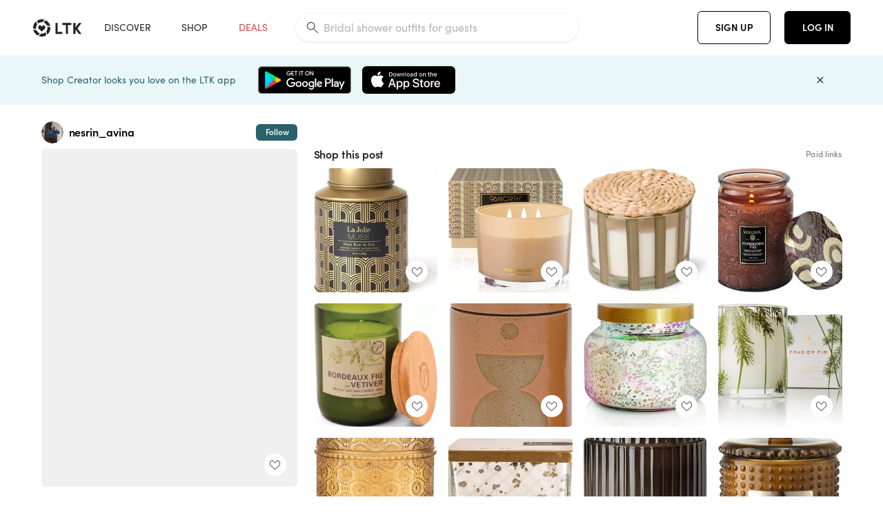

--- FILE ---
content_type: text/html; charset=utf-8
request_url: https://www.shopltk.com/explore/nesrin_avina/posts/b84e8aa6-9249-11ee-87f7-0242ac110003
body_size: 107217
content:
<!doctype html>
<html data-n-head-ssr lang="en" data-n-head="%7B%22lang%22:%7B%22ssr%22:%22en%22%7D%7D">
  <head >
    <meta data-n-head="ssr" data-hid="charset" charset="utf-8"><meta data-n-head="ssr" name="viewport" content="width=device-width, initial-scale=1"><meta data-n-head="ssr" name="referrer" content="always"><meta data-n-head="ssr" name="color-scheme" content="light"><meta data-n-head="ssr" name="application-name" content="LTK"><meta data-n-head="ssr" name="msapplication-TileColor" content="#FFFFFF"><meta data-n-head="ssr" name="msapplication-TileImage" content="/favicon-144.png?v=4"><meta data-n-head="ssr" data-hid="mobile-web-app-capable" name="mobile-web-app-capable" content="yes"><meta data-n-head="ssr" data-hid="apple-mobile-web-app-capable" name="apple-mobile-web-app-capable" content="yes"><meta data-n-head="ssr" data-hid="apple-mobile-web-app-status-bar-style" name="apple-mobile-web-app-status-bar-style" content="default"><meta data-n-head="ssr" data-hid="apple-mobile-web-app-title" name="apple-mobile-web-app-title" content="LTK"><meta data-n-head="ssr" data-hid="theme-color" name="theme-color" content="#FFFFFF"><meta data-n-head="ssr" data-hid="og:type" name="og:type" property="og:type" content="website"><meta data-n-head="ssr" data-hid="og:site_name" name="og:site_name" property="og:site_name" content="LTK"><meta data-n-head="ssr" data-hid="twitter:site" name="twitter:site" property="twitter:site" content="@liketoknow.it"><meta data-n-head="ssr" data-hid="twitter:creator" name="twitter:creator" property="twitter:creator" content="@liketoknow.it"><meta data-n-head="ssr" data-hid="og:title" property="og:title" content="nesrin_avina on LTK"><meta data-n-head="ssr" data-hid="description" name="description" content="Shop the latest from nesrin_avina on LTK, the easiest way to shop everything from your favorite creators."><meta data-n-head="ssr" data-hid="og:description" property="og:description" content="Shop the latest from nesrin_avina on LTK, the easiest way to shop everything from your favorite creators."><meta data-n-head="ssr" data-hid="og:url" property="og:url" content="https://www.shopltk.com/explore/nesrin_avina/posts/b84e8aa6-9249-11ee-87f7-0242ac110003"><meta data-n-head="ssr" data-hid="al:ios:url" property="al:ios:url" content="com.rewardstyle.ltk://explore/nesrin_avina/posts/b84e8aa6-9249-11ee-87f7-0242ac110003"><meta data-n-head="ssr" data-hid="al:ios:app_name" property="al:ios:app_name" content="LTK"><meta data-n-head="ssr" data-hid="al:ios:app_store_id" property="al:ios:app_store_id" content="1154027990"><meta data-n-head="ssr" data-hid="al:android:url" property="al:android:url" content="com.rewardstyle.liketoknowit://explore/nesrin_avina/posts/b84e8aa6-9249-11ee-87f7-0242ac110003"><meta data-n-head="ssr" data-hid="al:android:app_name" property="al:android:app_name" content="LTK"><meta data-n-head="ssr" data-hid="al:android:package" property="al:android:package" content="com.rewardstyle.liketoknowit"><meta data-n-head="ssr" data-hid="branch:deeplink:$deeplink_path" property="branch:deeplink:$deeplink_path" content="/explore/nesrin_avina/posts/b84e8aa6-9249-11ee-87f7-0242ac110003"><meta data-n-head="ssr" data-hid="branch:deeplink:app_url" property="branch:deeplink:app_url" content="explore/nesrin_avina/posts/b84e8aa6-9249-11ee-87f7-0242ac110003"><meta data-n-head="ssr" data-hid="branch:deeplink:title" property="branch:deeplink:title" content="Get my full shop experience"><meta data-n-head="ssr" data-hid="branch:deeplink:subtitle" property="branch:deeplink:subtitle" content="Download the LTK app now to shop all of my favorite finds in one place."><meta data-n-head="ssr" data-hid="branch:deeplink:button" property="branch:deeplink:button" content="Get the free LTK app"><meta data-n-head="ssr" data-hid="branch:deeplink:getButton" property="branch:deeplink:getButton" content="GET"><meta data-n-head="ssr" data-hid="branch:deeplink:openButton" property="branch:deeplink:openButton" content="OPEN"><meta data-n-head="ssr" data-hid="branch:deeplink:page" property="branch:deeplink:page" content="post_page"><meta data-n-head="ssr" data-hid="branch:deeplink:continue" property="branch:deeplink:continue" content="Continue on web"><meta data-n-head="ssr" data-hid="branch:deeplink:title_treatment" property="branch:deeplink:title_treatment" content="Get my full LTK experience"><meta data-n-head="ssr" data-hid="branch:deeplink:subtitle_treatment" property="branch:deeplink:subtitle_treatment" content="Download the LTK app to shop my favorites and get notified when I post fresh content."><meta data-n-head="ssr" data-hid="branch:deeplink:button_treatment" property="branch:deeplink:button_treatment" content="Get the LTK app"><meta data-n-head="ssr" data-hid="branch:deeplink:avatarUrl" property="branch:deeplink:avatarUrl" content="https://avatar-cdn.liketoknow.it/6ebaad1e-daed-11e8-9fed-0242ac110002.c53e0f69-cd4b-414a-be96-186c8b1d23a5"><meta data-n-head="ssr" data-hid="og:image" property="og:image" content="https://images.liketoknow.it/b84e8aa6-9249-11ee-87f7-0242ac110003"><meta data-n-head="ssr" data-hid="og:image:secure_url" property="og:image:secure_url" content="https://images.liketoknow.it/b84e8aa6-9249-11ee-87f7-0242ac110003"><meta data-n-head="ssr" data-hid="og:image:width" property="og:image:width" content="1551"><meta data-n-head="ssr" data-hid="og:image:height" property="og:image:height" content="2048"><meta data-n-head="ssr" data-hid="twitter:card" name="twitter:card" content="summary_large_image"><title>nesrin_avina on LTK</title><link data-n-head="ssr" rel="icon" type="image/png" href="/favicon.png?v=4" sizes="32x32"><link data-n-head="ssr" rel="icon" type="image/png" href="/favicon-128.png?v=4" sizes="128x128"><link data-n-head="ssr" rel="icon" type="image/png" href="/favicon-192.png?v=4" sizes="192x192"><link data-n-head="ssr" rel="shortcut icon" type="image/png" href="/favicon-196.png?v=4" sizes="196x196"><link data-n-head="ssr" rel="apple-touch-icon" href="/favicon-152.png?v=4" sizes="152x152"><link data-n-head="ssr" rel="apple-touch-icon" href="/favicon-180.png?v=4" sizes="180x180"><link data-n-head="ssr" data-hid="apple-touch-startup-image-iphonexsmax" rel="apple-touch-startup-image" href="/static/icons/splash_iphonexsmax_1242x2688.6b17fa.png" media="(device-width: 414px) and (device-height: 896px) and (-webkit-device-pixel-ratio: 3)"><link data-n-head="ssr" data-hid="apple-touch-startup-image-iphonexr" rel="apple-touch-startup-image" href="/static/icons/splash_iphonexr_828x1792.6b17fa.png" media="(device-width: 414px) and (device-height: 896px) and (-webkit-device-pixel-ratio: 2)"><link data-n-head="ssr" data-hid="apple-touch-startup-image-iphonex" rel="apple-touch-startup-image" href="/static/icons/splash_iphonex_1125x2436.6b17fa.png" media="(device-width: 375px) and (device-height: 812px) and (-webkit-device-pixel-ratio: 3)"><link data-n-head="ssr" data-hid="apple-touch-startup-image-iphoneplus" rel="apple-touch-startup-image" href="/static/icons/splash_iphoneplus_1242x2208.6b17fa.png" media="(device-width: 414px) and (device-height: 736px) and (-webkit-device-pixel-ratio: 3)"><link data-n-head="ssr" data-hid="apple-touch-startup-image-iphone6" rel="apple-touch-startup-image" href="/static/icons/splash_iphone6_750x1334.6b17fa.png" media="(device-width: 375px) and (device-height: 667px) and (-webkit-device-pixel-ratio: 2)"><link data-n-head="ssr" data-hid="apple-touch-startup-image-iphone5" rel="apple-touch-startup-image" href="/static/icons/splash_iphone5_640x1136.6b17fa.png" media="(device-width: 320px) and (device-height: 568px) and (-webkit-device-pixel-ratio: 2)"><link data-n-head="ssr" data-hid="shortcut-icon" rel="shortcut icon" href="/static/icons/icon_64x64.6b17fa.png"><link data-n-head="ssr" data-hid="apple-touch-icon" rel="apple-touch-icon" href="/static/icons/icon_512x512.6b17fa.png" sizes="512x512"><link data-n-head="ssr" media="(device-width: 320px) and (device-height: 568px) and (-webkit-device-pixel-ratio: 2)" rel="apple-touch-startup-image" data-hid="apple-touch-startup-image-iphonese"><link data-n-head="ssr" media="(device-width: 768px) and (device-height: 1024px) and (-webkit-device-pixel-ratio: 2)" rel="apple-touch-startup-image" data-hid="apple-touch-startup-image-ipad"><link data-n-head="ssr" media="(device-width: 834px) and (device-height: 1112px) and (-webkit-device-pixel-ratio: 2)" rel="apple-touch-startup-image" data-hid="apple-touch-startup-image-ipadpro1"><link data-n-head="ssr" media="(device-width: 834px) and (device-height: 1194px) and (-webkit-device-pixel-ratio: 2)" rel="apple-touch-startup-image" data-hid="apple-touch-startup-image-ipadpro2"><link data-n-head="ssr" media="(device-width: 1024px) and (device-height: 1366px) and (-webkit-device-pixel-ratio: 2)" rel="apple-touch-startup-image" data-hid="apple-touch-startup-image-ipadpro3"><link data-n-head="ssr" rel="manifest" href="/static/manifest.2afe73c5.json" data-hid="manifest"><link data-n-head="ssr" rel="canonical" href="https://www.shopltk.com/explore/nesrin_avina/posts/b84e8aa6-9249-11ee-87f7-0242ac110003"><link data-n-head="ssr" vmid="preload" rel="preload" as="image" imagesrcset="https://images.liketoknow.it/b84e8aa6-9249-11ee-87f7-0242ac110003?v=0&amp;auto=format&amp;fm=webp&amp;w=450&amp;q=80&amp;dpr=1 1x, https://images.liketoknow.it/b84e8aa6-9249-11ee-87f7-0242ac110003?v=0&amp;auto=format&amp;fm=webp&amp;w=450&amp;q=80&amp;dpr=2 2x, https://images.liketoknow.it/b84e8aa6-9249-11ee-87f7-0242ac110003?v=0&amp;auto=format&amp;fm=webp&amp;w=450&amp;q=80&amp;dpr=3 3x"><style data-n-head="vuetify" type="text/css" id="vuetify-theme-stylesheet" nonce="undefined">:root {
  --v-anchor-base: #0469E0;
  --v-primary-base: #000000;
  --v-secondary-base: #5f797d;
  --v-accent-base: #b4d6db;
  --v-error-base: #fe636d;
  --v-info-base: #2196f3;
  --v-success-base: #51ca98;
  --v-warning-base: #ffb300;
  --v-ltk-black-base: #000000;
  --v-ltk-white-base: #ffffff;
  --v-grey-80-base: #222222;
  --v-grey-70-base: #525252;
  --v-grey-50-base: #757575;
  --v-disabled-grey-base: #9e9e9e;
  --v-grey-30-base: #cccccc;
  --v-grey-20-base: #ebebeb;
  --v-grey-10-base: #f0f0f0;
  --v-grey-5-base: #fafafa;
  --v-success-50-base: #1b8659;
  --v-success-40-base: #51ca98;
  --v-success-20-base: #91e3c1;
  --v-success-10-base: #def3ea;
  --v-success-90-base: #0f4b32;
  --v-warning-40-base: #ffb300;
  --v-warning-20-base: #fed983;
  --v-warning-10-base: #feeecd;
  --v-warning-90-base: #664800;
  --v-error-50-base: #ce4646;
  --v-error-40-base: #fe636d;
  --v-error-20-base: #ef9086;
  --v-error-10-base: #fde9e8;
  --v-error-90-base: #5d1710;
  --v-link-light-base: #0469e0;
  --v-link-dark-base: #43b9d3;
  --v-secondary-70-base: #2d3c3f;
  --v-secondary-60-base: #2a616a;
  --v-secondary-50-base: #5f797d;
  --v-secondary-30-base: #b4d6db;
  --v-secondary-20-base: #d7f0f0;
  --v-secondary-10-base: #eaf7f8;
  --v-creator-secondary-70-base: #13183d;
  --v-creator-secondary-60-base: #3c576d;
  --v-creator-secondary-50-base: #5d7a79;
  --v-creator-secondary-30-base: #90a9aa;
  --v-creator-secondary-20-base: #b0c6c3;
  --v-creator-secondary-10-base: #d3e1de;
  --v-brand-secondary-70-base: #2c432d;
  --v-brand-secondary-60-base: #527a70;
  --v-brand-secondary-50-base: #577f68;
  --v-brand-secondary-30-base: #96c0a7;
  --v-brand-secondary-20-base: #b6d5bf;
  --v-brand-secondary-10-base: #d9eadc;
  --v-warm-grey-40-base: #cdc5ba;
  --v-warm-grey-30-base: #e6e2dc;
  --v-warm-grey-20-base: #ebe8e3;
  --v-warm-grey-10-base: #f5f4f3;
  --v-warm-grey-5-base: #faf9f8;
  --v-dusty-rose-40-base: #a4999a;
  --v-dusty-rose-30-base: #dbd6d7;
  --v-dusty-rose-20-base: #e5ddde;
  --v-dusty-rose-10-base: #edebeb;
  --v-dusty-rose-5-base: #f8f6f7;
  --v-creamy-tan-40-base: #ebd7c0;
  --v-creamy-tan-30-base: #f0e2d0;
  --v-creamy-tan-20-base: #f7efe6;
  --v-creamy-tan-10-base: #fbf7f2;
  --v-creamy-tan-5-base: #fdfcfa;
}

.v-application a { color: var(--v-anchor-base); }
.v-application .primary {
  background-color: var(--v-primary-base) !important;
  border-color: var(--v-primary-base) !important;
}
.v-application .primary--text {
  color: var(--v-primary-base) !important;
  caret-color: var(--v-primary-base) !important;
}
.v-application .secondary {
  background-color: var(--v-secondary-base) !important;
  border-color: var(--v-secondary-base) !important;
}
.v-application .secondary--text {
  color: var(--v-secondary-base) !important;
  caret-color: var(--v-secondary-base) !important;
}
.v-application .accent {
  background-color: var(--v-accent-base) !important;
  border-color: var(--v-accent-base) !important;
}
.v-application .accent--text {
  color: var(--v-accent-base) !important;
  caret-color: var(--v-accent-base) !important;
}
.v-application .error {
  background-color: var(--v-error-base) !important;
  border-color: var(--v-error-base) !important;
}
.v-application .error--text {
  color: var(--v-error-base) !important;
  caret-color: var(--v-error-base) !important;
}
.v-application .info {
  background-color: var(--v-info-base) !important;
  border-color: var(--v-info-base) !important;
}
.v-application .info--text {
  color: var(--v-info-base) !important;
  caret-color: var(--v-info-base) !important;
}
.v-application .success {
  background-color: var(--v-success-base) !important;
  border-color: var(--v-success-base) !important;
}
.v-application .success--text {
  color: var(--v-success-base) !important;
  caret-color: var(--v-success-base) !important;
}
.v-application .warning {
  background-color: var(--v-warning-base) !important;
  border-color: var(--v-warning-base) !important;
}
.v-application .warning--text {
  color: var(--v-warning-base) !important;
  caret-color: var(--v-warning-base) !important;
}
.v-application .ltk-black {
  background-color: var(--v-ltk-black-base) !important;
  border-color: var(--v-ltk-black-base) !important;
}
.v-application .ltk-black--text {
  color: var(--v-ltk-black-base) !important;
  caret-color: var(--v-ltk-black-base) !important;
}
.v-application .ltk-white {
  background-color: var(--v-ltk-white-base) !important;
  border-color: var(--v-ltk-white-base) !important;
}
.v-application .ltk-white--text {
  color: var(--v-ltk-white-base) !important;
  caret-color: var(--v-ltk-white-base) !important;
}
.v-application .grey-80 {
  background-color: var(--v-grey-80-base) !important;
  border-color: var(--v-grey-80-base) !important;
}
.v-application .grey-80--text {
  color: var(--v-grey-80-base) !important;
  caret-color: var(--v-grey-80-base) !important;
}
.v-application .grey-70 {
  background-color: var(--v-grey-70-base) !important;
  border-color: var(--v-grey-70-base) !important;
}
.v-application .grey-70--text {
  color: var(--v-grey-70-base) !important;
  caret-color: var(--v-grey-70-base) !important;
}
.v-application .grey-50 {
  background-color: var(--v-grey-50-base) !important;
  border-color: var(--v-grey-50-base) !important;
}
.v-application .grey-50--text {
  color: var(--v-grey-50-base) !important;
  caret-color: var(--v-grey-50-base) !important;
}
.v-application .disabled-grey {
  background-color: var(--v-disabled-grey-base) !important;
  border-color: var(--v-disabled-grey-base) !important;
}
.v-application .disabled-grey--text {
  color: var(--v-disabled-grey-base) !important;
  caret-color: var(--v-disabled-grey-base) !important;
}
.v-application .grey-30 {
  background-color: var(--v-grey-30-base) !important;
  border-color: var(--v-grey-30-base) !important;
}
.v-application .grey-30--text {
  color: var(--v-grey-30-base) !important;
  caret-color: var(--v-grey-30-base) !important;
}
.v-application .grey-20 {
  background-color: var(--v-grey-20-base) !important;
  border-color: var(--v-grey-20-base) !important;
}
.v-application .grey-20--text {
  color: var(--v-grey-20-base) !important;
  caret-color: var(--v-grey-20-base) !important;
}
.v-application .grey-10 {
  background-color: var(--v-grey-10-base) !important;
  border-color: var(--v-grey-10-base) !important;
}
.v-application .grey-10--text {
  color: var(--v-grey-10-base) !important;
  caret-color: var(--v-grey-10-base) !important;
}
.v-application .grey-5 {
  background-color: var(--v-grey-5-base) !important;
  border-color: var(--v-grey-5-base) !important;
}
.v-application .grey-5--text {
  color: var(--v-grey-5-base) !important;
  caret-color: var(--v-grey-5-base) !important;
}
.v-application .success-50 {
  background-color: var(--v-success-50-base) !important;
  border-color: var(--v-success-50-base) !important;
}
.v-application .success-50--text {
  color: var(--v-success-50-base) !important;
  caret-color: var(--v-success-50-base) !important;
}
.v-application .success-40 {
  background-color: var(--v-success-40-base) !important;
  border-color: var(--v-success-40-base) !important;
}
.v-application .success-40--text {
  color: var(--v-success-40-base) !important;
  caret-color: var(--v-success-40-base) !important;
}
.v-application .success-20 {
  background-color: var(--v-success-20-base) !important;
  border-color: var(--v-success-20-base) !important;
}
.v-application .success-20--text {
  color: var(--v-success-20-base) !important;
  caret-color: var(--v-success-20-base) !important;
}
.v-application .success-10 {
  background-color: var(--v-success-10-base) !important;
  border-color: var(--v-success-10-base) !important;
}
.v-application .success-10--text {
  color: var(--v-success-10-base) !important;
  caret-color: var(--v-success-10-base) !important;
}
.v-application .success-90 {
  background-color: var(--v-success-90-base) !important;
  border-color: var(--v-success-90-base) !important;
}
.v-application .success-90--text {
  color: var(--v-success-90-base) !important;
  caret-color: var(--v-success-90-base) !important;
}
.v-application .warning-40 {
  background-color: var(--v-warning-40-base) !important;
  border-color: var(--v-warning-40-base) !important;
}
.v-application .warning-40--text {
  color: var(--v-warning-40-base) !important;
  caret-color: var(--v-warning-40-base) !important;
}
.v-application .warning-20 {
  background-color: var(--v-warning-20-base) !important;
  border-color: var(--v-warning-20-base) !important;
}
.v-application .warning-20--text {
  color: var(--v-warning-20-base) !important;
  caret-color: var(--v-warning-20-base) !important;
}
.v-application .warning-10 {
  background-color: var(--v-warning-10-base) !important;
  border-color: var(--v-warning-10-base) !important;
}
.v-application .warning-10--text {
  color: var(--v-warning-10-base) !important;
  caret-color: var(--v-warning-10-base) !important;
}
.v-application .warning-90 {
  background-color: var(--v-warning-90-base) !important;
  border-color: var(--v-warning-90-base) !important;
}
.v-application .warning-90--text {
  color: var(--v-warning-90-base) !important;
  caret-color: var(--v-warning-90-base) !important;
}
.v-application .error-50 {
  background-color: var(--v-error-50-base) !important;
  border-color: var(--v-error-50-base) !important;
}
.v-application .error-50--text {
  color: var(--v-error-50-base) !important;
  caret-color: var(--v-error-50-base) !important;
}
.v-application .error-40 {
  background-color: var(--v-error-40-base) !important;
  border-color: var(--v-error-40-base) !important;
}
.v-application .error-40--text {
  color: var(--v-error-40-base) !important;
  caret-color: var(--v-error-40-base) !important;
}
.v-application .error-20 {
  background-color: var(--v-error-20-base) !important;
  border-color: var(--v-error-20-base) !important;
}
.v-application .error-20--text {
  color: var(--v-error-20-base) !important;
  caret-color: var(--v-error-20-base) !important;
}
.v-application .error-10 {
  background-color: var(--v-error-10-base) !important;
  border-color: var(--v-error-10-base) !important;
}
.v-application .error-10--text {
  color: var(--v-error-10-base) !important;
  caret-color: var(--v-error-10-base) !important;
}
.v-application .error-90 {
  background-color: var(--v-error-90-base) !important;
  border-color: var(--v-error-90-base) !important;
}
.v-application .error-90--text {
  color: var(--v-error-90-base) !important;
  caret-color: var(--v-error-90-base) !important;
}
.v-application .link-light {
  background-color: var(--v-link-light-base) !important;
  border-color: var(--v-link-light-base) !important;
}
.v-application .link-light--text {
  color: var(--v-link-light-base) !important;
  caret-color: var(--v-link-light-base) !important;
}
.v-application .link-dark {
  background-color: var(--v-link-dark-base) !important;
  border-color: var(--v-link-dark-base) !important;
}
.v-application .link-dark--text {
  color: var(--v-link-dark-base) !important;
  caret-color: var(--v-link-dark-base) !important;
}
.v-application .secondary-70 {
  background-color: var(--v-secondary-70-base) !important;
  border-color: var(--v-secondary-70-base) !important;
}
.v-application .secondary-70--text {
  color: var(--v-secondary-70-base) !important;
  caret-color: var(--v-secondary-70-base) !important;
}
.v-application .secondary-60 {
  background-color: var(--v-secondary-60-base) !important;
  border-color: var(--v-secondary-60-base) !important;
}
.v-application .secondary-60--text {
  color: var(--v-secondary-60-base) !important;
  caret-color: var(--v-secondary-60-base) !important;
}
.v-application .secondary-50 {
  background-color: var(--v-secondary-50-base) !important;
  border-color: var(--v-secondary-50-base) !important;
}
.v-application .secondary-50--text {
  color: var(--v-secondary-50-base) !important;
  caret-color: var(--v-secondary-50-base) !important;
}
.v-application .secondary-30 {
  background-color: var(--v-secondary-30-base) !important;
  border-color: var(--v-secondary-30-base) !important;
}
.v-application .secondary-30--text {
  color: var(--v-secondary-30-base) !important;
  caret-color: var(--v-secondary-30-base) !important;
}
.v-application .secondary-20 {
  background-color: var(--v-secondary-20-base) !important;
  border-color: var(--v-secondary-20-base) !important;
}
.v-application .secondary-20--text {
  color: var(--v-secondary-20-base) !important;
  caret-color: var(--v-secondary-20-base) !important;
}
.v-application .secondary-10 {
  background-color: var(--v-secondary-10-base) !important;
  border-color: var(--v-secondary-10-base) !important;
}
.v-application .secondary-10--text {
  color: var(--v-secondary-10-base) !important;
  caret-color: var(--v-secondary-10-base) !important;
}
.v-application .creator-secondary-70 {
  background-color: var(--v-creator-secondary-70-base) !important;
  border-color: var(--v-creator-secondary-70-base) !important;
}
.v-application .creator-secondary-70--text {
  color: var(--v-creator-secondary-70-base) !important;
  caret-color: var(--v-creator-secondary-70-base) !important;
}
.v-application .creator-secondary-60 {
  background-color: var(--v-creator-secondary-60-base) !important;
  border-color: var(--v-creator-secondary-60-base) !important;
}
.v-application .creator-secondary-60--text {
  color: var(--v-creator-secondary-60-base) !important;
  caret-color: var(--v-creator-secondary-60-base) !important;
}
.v-application .creator-secondary-50 {
  background-color: var(--v-creator-secondary-50-base) !important;
  border-color: var(--v-creator-secondary-50-base) !important;
}
.v-application .creator-secondary-50--text {
  color: var(--v-creator-secondary-50-base) !important;
  caret-color: var(--v-creator-secondary-50-base) !important;
}
.v-application .creator-secondary-30 {
  background-color: var(--v-creator-secondary-30-base) !important;
  border-color: var(--v-creator-secondary-30-base) !important;
}
.v-application .creator-secondary-30--text {
  color: var(--v-creator-secondary-30-base) !important;
  caret-color: var(--v-creator-secondary-30-base) !important;
}
.v-application .creator-secondary-20 {
  background-color: var(--v-creator-secondary-20-base) !important;
  border-color: var(--v-creator-secondary-20-base) !important;
}
.v-application .creator-secondary-20--text {
  color: var(--v-creator-secondary-20-base) !important;
  caret-color: var(--v-creator-secondary-20-base) !important;
}
.v-application .creator-secondary-10 {
  background-color: var(--v-creator-secondary-10-base) !important;
  border-color: var(--v-creator-secondary-10-base) !important;
}
.v-application .creator-secondary-10--text {
  color: var(--v-creator-secondary-10-base) !important;
  caret-color: var(--v-creator-secondary-10-base) !important;
}
.v-application .brand-secondary-70 {
  background-color: var(--v-brand-secondary-70-base) !important;
  border-color: var(--v-brand-secondary-70-base) !important;
}
.v-application .brand-secondary-70--text {
  color: var(--v-brand-secondary-70-base) !important;
  caret-color: var(--v-brand-secondary-70-base) !important;
}
.v-application .brand-secondary-60 {
  background-color: var(--v-brand-secondary-60-base) !important;
  border-color: var(--v-brand-secondary-60-base) !important;
}
.v-application .brand-secondary-60--text {
  color: var(--v-brand-secondary-60-base) !important;
  caret-color: var(--v-brand-secondary-60-base) !important;
}
.v-application .brand-secondary-50 {
  background-color: var(--v-brand-secondary-50-base) !important;
  border-color: var(--v-brand-secondary-50-base) !important;
}
.v-application .brand-secondary-50--text {
  color: var(--v-brand-secondary-50-base) !important;
  caret-color: var(--v-brand-secondary-50-base) !important;
}
.v-application .brand-secondary-30 {
  background-color: var(--v-brand-secondary-30-base) !important;
  border-color: var(--v-brand-secondary-30-base) !important;
}
.v-application .brand-secondary-30--text {
  color: var(--v-brand-secondary-30-base) !important;
  caret-color: var(--v-brand-secondary-30-base) !important;
}
.v-application .brand-secondary-20 {
  background-color: var(--v-brand-secondary-20-base) !important;
  border-color: var(--v-brand-secondary-20-base) !important;
}
.v-application .brand-secondary-20--text {
  color: var(--v-brand-secondary-20-base) !important;
  caret-color: var(--v-brand-secondary-20-base) !important;
}
.v-application .brand-secondary-10 {
  background-color: var(--v-brand-secondary-10-base) !important;
  border-color: var(--v-brand-secondary-10-base) !important;
}
.v-application .brand-secondary-10--text {
  color: var(--v-brand-secondary-10-base) !important;
  caret-color: var(--v-brand-secondary-10-base) !important;
}
.v-application .warm-grey-40 {
  background-color: var(--v-warm-grey-40-base) !important;
  border-color: var(--v-warm-grey-40-base) !important;
}
.v-application .warm-grey-40--text {
  color: var(--v-warm-grey-40-base) !important;
  caret-color: var(--v-warm-grey-40-base) !important;
}
.v-application .warm-grey-30 {
  background-color: var(--v-warm-grey-30-base) !important;
  border-color: var(--v-warm-grey-30-base) !important;
}
.v-application .warm-grey-30--text {
  color: var(--v-warm-grey-30-base) !important;
  caret-color: var(--v-warm-grey-30-base) !important;
}
.v-application .warm-grey-20 {
  background-color: var(--v-warm-grey-20-base) !important;
  border-color: var(--v-warm-grey-20-base) !important;
}
.v-application .warm-grey-20--text {
  color: var(--v-warm-grey-20-base) !important;
  caret-color: var(--v-warm-grey-20-base) !important;
}
.v-application .warm-grey-10 {
  background-color: var(--v-warm-grey-10-base) !important;
  border-color: var(--v-warm-grey-10-base) !important;
}
.v-application .warm-grey-10--text {
  color: var(--v-warm-grey-10-base) !important;
  caret-color: var(--v-warm-grey-10-base) !important;
}
.v-application .warm-grey-5 {
  background-color: var(--v-warm-grey-5-base) !important;
  border-color: var(--v-warm-grey-5-base) !important;
}
.v-application .warm-grey-5--text {
  color: var(--v-warm-grey-5-base) !important;
  caret-color: var(--v-warm-grey-5-base) !important;
}
.v-application .dusty-rose-40 {
  background-color: var(--v-dusty-rose-40-base) !important;
  border-color: var(--v-dusty-rose-40-base) !important;
}
.v-application .dusty-rose-40--text {
  color: var(--v-dusty-rose-40-base) !important;
  caret-color: var(--v-dusty-rose-40-base) !important;
}
.v-application .dusty-rose-30 {
  background-color: var(--v-dusty-rose-30-base) !important;
  border-color: var(--v-dusty-rose-30-base) !important;
}
.v-application .dusty-rose-30--text {
  color: var(--v-dusty-rose-30-base) !important;
  caret-color: var(--v-dusty-rose-30-base) !important;
}
.v-application .dusty-rose-20 {
  background-color: var(--v-dusty-rose-20-base) !important;
  border-color: var(--v-dusty-rose-20-base) !important;
}
.v-application .dusty-rose-20--text {
  color: var(--v-dusty-rose-20-base) !important;
  caret-color: var(--v-dusty-rose-20-base) !important;
}
.v-application .dusty-rose-10 {
  background-color: var(--v-dusty-rose-10-base) !important;
  border-color: var(--v-dusty-rose-10-base) !important;
}
.v-application .dusty-rose-10--text {
  color: var(--v-dusty-rose-10-base) !important;
  caret-color: var(--v-dusty-rose-10-base) !important;
}
.v-application .dusty-rose-5 {
  background-color: var(--v-dusty-rose-5-base) !important;
  border-color: var(--v-dusty-rose-5-base) !important;
}
.v-application .dusty-rose-5--text {
  color: var(--v-dusty-rose-5-base) !important;
  caret-color: var(--v-dusty-rose-5-base) !important;
}
.v-application .creamy-tan-40 {
  background-color: var(--v-creamy-tan-40-base) !important;
  border-color: var(--v-creamy-tan-40-base) !important;
}
.v-application .creamy-tan-40--text {
  color: var(--v-creamy-tan-40-base) !important;
  caret-color: var(--v-creamy-tan-40-base) !important;
}
.v-application .creamy-tan-30 {
  background-color: var(--v-creamy-tan-30-base) !important;
  border-color: var(--v-creamy-tan-30-base) !important;
}
.v-application .creamy-tan-30--text {
  color: var(--v-creamy-tan-30-base) !important;
  caret-color: var(--v-creamy-tan-30-base) !important;
}
.v-application .creamy-tan-20 {
  background-color: var(--v-creamy-tan-20-base) !important;
  border-color: var(--v-creamy-tan-20-base) !important;
}
.v-application .creamy-tan-20--text {
  color: var(--v-creamy-tan-20-base) !important;
  caret-color: var(--v-creamy-tan-20-base) !important;
}
.v-application .creamy-tan-10 {
  background-color: var(--v-creamy-tan-10-base) !important;
  border-color: var(--v-creamy-tan-10-base) !important;
}
.v-application .creamy-tan-10--text {
  color: var(--v-creamy-tan-10-base) !important;
  caret-color: var(--v-creamy-tan-10-base) !important;
}
.v-application .creamy-tan-5 {
  background-color: var(--v-creamy-tan-5-base) !important;
  border-color: var(--v-creamy-tan-5-base) !important;
}
.v-application .creamy-tan-5--text {
  color: var(--v-creamy-tan-5-base) !important;
  caret-color: var(--v-creamy-tan-5-base) !important;
}</style><script data-n-head="ssr" data-hid="gtm-script">window['dataLayer']=[];if(!window._gtm_init){window._gtm_init=1;(function(w,n,d,m,e,p){w[d]=(w[d]==1||n[d]=='yes'||n[d]==1||n[m]==1||(w[e]&&w[e][p]&&w[e][p]()))?1:0})(window,navigator,'doNotTrack','msDoNotTrack','external','msTrackingProtectionEnabled');(function(w,d,s,l,x,y){w[x]={};w._gtm_inject=function(i){if(w.doNotTrack||w[x][i])return;w[x][i]=1;w[l]=w[l]||[];w[l].push({'gtm.start':new Date().getTime(),event:'gtm.js'});var f=d.getElementsByTagName(s)[0],j=d.createElement(s);j.async=true;j.src='https://www.googletagmanager.com/gtm.js?id='+i;f.parentNode.insertBefore(j,f);}})(window,document,'script','dataLayer','_gtm_ids','_gtm_inject')};["GTM-TFZXHKL&"].forEach(function(i){window._gtm_inject(i)})</script><script data-n-head="ssr" type="application/ld+json">{"@context":"http://schema.org/","@type":"BlogPosting","sharedContent":{"@type":"CreativeWork","thumbnailUrl":"https://images.liketoknow.it/b84e8aa6-9249-11ee-87f7-0242ac110003","text":"Amazon candles.  So nice for gifting.  \n\n\n\n\n\n\n\n\n\nHoliday gift ideas \nGifts for her \n\n#LTKfindsunder50 #LTKSeasonal #LTKHoliday"},"articleBody":"Amazon candles.  So nice for gifting.  \n\n\n\n\n\n\n\n\n\nHoliday gift ideas \nGifts for her \n\n#LTKfindsunder50 #LTKSeasonal #LTKHoliday","creator":{"@type":"Organization","description":"hiiii! 💕 \n5&amp;#039;7&amp;#039;&amp;#039; size small/ medium . casual , affordable and minimalist style. sharing daily fashion &amp;amp; home deals!💕","logo":"https://avatar-cdn.liketoknow.it/6ebaad1e-daed-11e8-9fed-0242ac110002.c53e0f69-cd4b-414a-be96-186c8b1d23a5","name":"nesrin_avina | LTK","url":"https://www.shopltk.com/explore/nesrin_avina"},"datePublished":"2023-12-09T03:28:59+00:00","headline":"LA JOLIE MUSE Candles for Men, Rum … Curated on LTK","image":"https://images.liketoknow.it/b84e8aa6-9249-11ee-87f7-0242ac110003","url":"https://www.shopltk.com/explore/nesrin_avina/posts/b84e8aa6-9249-11ee-87f7-0242ac110003"}</script><link rel="preload" href="/static/d1129f3.js" as="script"><link rel="preload" href="/static/05b16ae.js" as="script"><link rel="preload" href="/static/css/715a7ad.css" as="style"><link rel="preload" href="/static/ccaaa7b.js" as="script"><link rel="preload" href="/static/css/f4b25c1.css" as="style"><link rel="preload" href="/static/e6d4f9d.js" as="script"><link rel="preload" href="/static/css/9e8ccf9.css" as="style"><link rel="preload" href="/static/1b79e72.js" as="script"><link rel="preload" href="/static/css/799f007.css" as="style"><link rel="preload" href="/static/aef158c.js" as="script"><link rel="preload" href="/static/css/046a22e.css" as="style"><link rel="preload" href="/static/c6eaf89.js" as="script"><link rel="preload" href="/static/css/ee5d34a.css" as="style"><link rel="preload" href="/static/11223e3.js" as="script"><link rel="preload" href="/static/css/beb8def.css" as="style"><link rel="preload" href="/static/1c4a6f0.js" as="script"><link rel="stylesheet" href="/static/css/715a7ad.css"><link rel="stylesheet" href="/static/css/f4b25c1.css"><link rel="stylesheet" href="/static/css/9e8ccf9.css"><link rel="stylesheet" href="/static/css/799f007.css"><link rel="stylesheet" href="/static/css/046a22e.css"><link rel="stylesheet" href="/static/css/ee5d34a.css"><link rel="stylesheet" href="/static/css/beb8def.css">
  </head>
  <body >
    <noscript data-n-head="ssr" data-hid="gtm-noscript" data-pbody="true"><iframe src="https://www.googletagmanager.com/ns.html?id=GTM-TFZXHKL&&" height="0" width="0" style="display:none;visibility:hidden" title="gtm"></iframe></noscript><div data-server-rendered="true" id="__nuxt"><!----><div id="__layout"><div data-app="true" data-fetch-key="DefaultLayout:0" id="app" class="v-application v-application--is-ltr theme--light"><div class="v-application--wrap"><header class="ltk-header site-header v-sheet theme--light elevation-0 v-toolbar v-app-bar v-app-bar--fixed" style="height:80px;margin-top:0px;transform:translateY(0px);left:0px;right:0px;" data-v-1082540e data-v-9dfe58f0><div class="v-toolbar__content" style="height:80px;"><div class="container flex-nowrap pa-0 branch-journeys-top white fill-height" data-v-1082540e><div class="v-toolbar__items" data-v-1082540e><a href="/" class="ltk-logo d-flex align-self-center pr-md-3 pr-xl-5 pl-3 pl-md-0" data-v-290a3398 data-v-1082540e><svg height="25px" width="70px" viewBox="0 0 70 25" fill="none" xmlns="http://www.w3.org/2000/svg" xmlns:xlink="http://www.w3.org/1999/xlink" data-v-290a3398><title data-v-290a3398>LTK</title> <path fill-rule="evenodd" clip-rule="evenodd" d="M18.0692 18.9455C18.0568 18.8992 18.0217 18.8624 17.9759 18.8478C17.9302 18.8332 17.8801 18.8429 17.8431 18.8734C16.1555 20.2595 13.9917 20.9333 11.8132 20.751C11.7715 20.7471 11.7303 20.7621 11.7011 20.792L8.40645 24.0878C8.37213 24.1221 8.35794 24.1716 8.3689 24.2188C8.37986 24.266 8.41442 24.3042 8.46036 24.3199C9.77623 24.7694 11.1574 24.9991 12.5483 25C14.8553 25.0001 17.1172 24.3634 19.0837 23.1603C19.136 23.1275 19.1608 23.0646 19.1449 23.0051L18.0692 18.9455ZM4.90108 15.8862L0.40818 14.6886C0.361852 14.6762 0.312366 14.6882 0.276985 14.7206C0.241604 14.7529 0.225234 14.801 0.233586 14.8481C0.846198 18.4078 3.43142 21.9022 6.66602 23.544C6.68503 23.5536 6.70597 23.5588 6.72728 23.5593C6.76564 23.5599 6.80261 23.5449 6.82958 23.5177L9.81178 20.5354C9.8461 20.5011 9.86029 20.4516 9.84933 20.4044C9.83837 20.3572 9.80381 20.3189 9.75787 20.3032C7.69643 19.5969 5.87085 17.9343 4.99358 15.965C4.97652 15.926 4.94241 15.8969 4.90108 15.8862ZM24.9488 11.7277L20.8621 10.7238C20.8151 10.7123 20.7655 10.7256 20.7307 10.7591C20.6959 10.7926 20.6808 10.8415 20.6906 10.8888C21.1451 13.1006 20.6152 15.5141 19.2742 17.3471C19.249 17.3812 19.2406 17.4248 19.2515 17.4657L20.4388 21.9462C20.451 21.9928 20.4864 22.03 20.5325 22.0446C20.5464 22.0489 20.5608 22.0513 20.5754 22.0513C20.6083 22.0511 20.6402 22.0394 20.6654 22.0183C23.5931 19.5694 25.2753 15.6754 25.0554 11.856C25.0523 11.7944 25.0089 11.7422 24.9488 11.7277ZM12.5526 10.5747L9.97964 8.26938C9.92634 8.22097 9.84486 8.22097 9.79156 8.26938L7.62414 10.213C7.59422 10.2395 7.57724 10.2776 7.57758 10.3175V13.155C7.57748 13.1948 7.59441 13.2329 7.62414 13.2595L12.4564 17.5921C12.4821 17.6153 12.5155 17.6283 12.5502 17.6283C12.5866 17.6293 12.6222 17.6164 12.6494 17.5921L17.4817 13.2595C17.5112 13.2327 17.528 13.1948 17.5282 13.155V10.3175C17.5284 10.2776 17.5114 10.2396 17.4817 10.213L15.3143 8.26938C15.2607 8.22117 15.1792 8.22117 15.1256 8.26938L12.5526 10.5747ZM4.56108 3.1033C4.54834 3.05708 4.51276 3.02059 4.46679 3.00659C4.42083 2.99259 4.37087 3.00303 4.33441 3.03426C1.47964 5.46118 -0.138883 9.15351 0.00936958 12.9106C0.0118837 12.9722 0.0543641 13.025 0.114126 13.0407L4.18494 14.1253C4.19672 14.1284 4.20887 14.1301 4.22108 14.1302V14.1332C4.26299 14.133 4.30266 14.1143 4.32938 14.0821C4.35611 14.0499 4.36715 14.0075 4.35953 13.9664C3.95337 11.8016 4.48634 9.44496 5.78692 7.66142C5.81268 7.62621 5.8206 7.58107 5.80836 7.53922L4.56108 3.1033ZM24.8091 9.92765C24.1408 6.44918 21.6695 3.14057 18.5139 1.49574C18.4592 1.46696 18.392 1.47738 18.3485 1.5214L15.3933 4.4964C15.3591 4.53017 15.345 4.57921 15.3559 4.62594C15.3663 4.67281 15.4001 4.7111 15.4454 4.72736C17.4021 5.43552 19.1584 7.03514 20.0277 8.90177C20.0457 8.94055 20.0804 8.96909 20.122 8.97937L24.637 10.0877C24.648 10.0907 24.6593 10.0921 24.6707 10.092V10.0945C24.7127 10.0945 24.7525 10.0758 24.7793 10.0435C24.806 10.0113 24.817 9.96879 24.8091 9.92765ZM16.8219 0.808682C16.811 0.7617 16.7768 0.723523 16.7312 0.707541C13.1542 -0.550524 9.10605 -0.113043 5.9027 1.87762C5.84943 1.91046 5.82443 1.97454 5.84144 2.03465L6.97477 6.0673C6.98776 6.11323 7.02332 6.14939 7.06912 6.16323C7.0826 6.16739 7.09665 6.16945 7.11077 6.16936C7.1443 6.16985 7.1769 6.15836 7.20266 6.13696C8.93588 4.69651 11.1793 4.01603 13.4231 4.25017C13.4656 4.25461 13.5077 4.23954 13.5377 4.20923L16.7845 0.939113C16.8186 0.904897 16.8327 0.855665 16.8219 0.808682ZM42.2547 7.92899C42.2547 8.09033 42.4251 8.30501 42.5561 8.30501H47.378V21.0319C47.378 21.1958 47.5052 21.3571 47.6362 21.3571H50.307C50.438 21.3571 50.5691 21.1926 50.5691 21.0319V8.30501H55.3078C55.4369 8.30501 55.6092 8.09033 55.6092 7.92899V5.61951C55.6092 5.45882 55.4388 5.24414 55.3078 5.24414H42.5561C42.427 5.24414 42.2547 5.45882 42.2547 5.61951V7.92899ZM61.4816 11.5779H61.7063L66.2275 5.45228C66.3277 5.29037 66.5103 5.19713 66.7012 5.21027H69.8031C69.8555 5.20477 69.9076 5.22253 69.9455 5.2588C69.9835 5.29507 70.0033 5.34613 69.9997 5.39828C69.9997 5.50562 69.9781 5.55897 69.8923 5.66631L64.2952 13.3058L69.8903 20.8672C69.9768 20.9746 69.9984 21.0286 69.9984 21.1359C70.002 21.1881 69.9821 21.2391 69.9442 21.2754C69.9063 21.3117 69.8542 21.3294 69.8018 21.3239H66.6999C66.5089 21.3371 66.3264 21.2438 66.2262 21.0819L61.705 14.9602H61.4835V20.9811C61.4835 21.1424 61.3525 21.3571 61.2214 21.3571H58.5507C58.4196 21.3571 58.2925 21.1958 58.2925 21.0318V5.56417C58.2925 5.40284 58.4236 5.24215 58.5507 5.24215H61.2214C61.3525 5.24215 61.4835 5.40284 61.4835 5.56417L61.4816 11.5779ZM41.9512 18.293H35.5777L35.5797 5.56415C35.5797 5.40281 35.4486 5.24213 35.3176 5.24213H32.6468C32.5191 5.24213 32.388 5.40281 32.388 5.56415V21.0286C32.388 21.1925 32.5158 21.3538 32.6468 21.3538H41.9512C42.0803 21.3538 42.2527 21.1391 42.2527 20.9778V18.669C42.2527 18.5076 42.0823 18.293 41.9512 18.293Z" fill="#222222" data-v-290a3398></path></svg></a></div> <!----> <!----> <!----><!----><!----><!----><!----><!----><!----><!----><!----><!----><!----></div></div></header> <main class="v-main" style="padding-top:80px;padding-right:0px;padding-bottom:0!important;padding-left:0px;--vuetify-app-bar-height:0px;--branch-journey-banner-height:0px;"><div class="v-main__wrap"><!----> <div class="container ltk-post-page fill-height align-start pt-0 pt-md-6" data-v-6d0acf37 data-v-6d0acf37><div class="row align-start" data-v-6d0acf37 data-v-6d0acf37><div class="col col-12 align-self-start" data-v-6d0acf37 data-v-6d0acf37><div data-v-6d0acf37><div class="row ltk-item justify-center" data-v-06a65688 data-v-06a65688 data-v-6d0acf37><div class="col-sm-6 col-md-4 col-12" data-v-06a65688 data-v-06a65688><div class="row ltk-profile-header flex-nowrap no-gutters align-center" data-v-86fc8f82 data-v-86fc8f82 data-v-06a65688><div class="col col-auto" data-v-86fc8f82 data-v-86fc8f82><a href="/explore/nesrin_avina" class="ltk-black--text nuxt-link-active" data-v-86fc8f82><div class="position-relative" data-v-86fc8f82><div alt="nesrin_avina on LTK" class="v-avatar mr-2" style="height:32px;min-width:32px;width:32px;" data-v-86fc8f82><img src="https://avatar-cdn.liketoknow.it/6ebaad1e-daed-11e8-9fed-0242ac110002.c53e0f69-cd4b-414a-be96-186c8b1d23a5?v=0&amp;auto=format&amp;fm=webp&amp;w=100&amp;h=100&amp;fit=crop&amp;q=80&amp;dpr=1" loading="lazy" width="32" height="32" alt="nesrin_avina on LTK" class="c-image" data-v-d05415aa></div> <!----><!----><!----></div></a></div> <div class="col-sm-7 col-8" data-v-86fc8f82 data-v-86fc8f82><a href="/explore/nesrin_avina" class="ltk-black--text d-block mr-2 nuxt-link-active" data-v-86fc8f82><div class="text-truncate text-subtitle-subtitle1-sofiapro"><!---->nesrin_avina
    </div></a> <!----></div> <!----></div> <div class="row my-2 no-gutters" data-v-06a65688 data-v-06a65688><div class="ltk-hero-img-container col col-12" data-v-06a65688 data-v-06a65688><div class="client-only-placeholder" data-v-06a65688 data-v-06a65688><div payload="[object Object]" data-v-5cfe282b data-v-06a65688><div><a href="/explore/nesrin_avina/posts/b84e8aa6-9249-11ee-87f7-0242ac110003" aria-current="page" tabindex="0" class="nuxt-link-exact-active nuxt-link-active v-card v-card--flat v-card--link v-sheet theme--light" style="max-height:100%;max-width:100%;width:450px;" data-v-5cfe282b><div max-height="100%" max-width="100%" srcset="https://images.liketoknow.it/b84e8aa6-9249-11ee-87f7-0242ac110003?v=0&amp;auto=format&amp;fm=webp&amp;w=450&amp;q=80&amp;dpr=1 1x, https://images.liketoknow.it/b84e8aa6-9249-11ee-87f7-0242ac110003?v=0&amp;auto=format&amp;fm=webp&amp;w=450&amp;q=80&amp;dpr=2 2x, https://images.liketoknow.it/b84e8aa6-9249-11ee-87f7-0242ac110003?v=0&amp;auto=format&amp;fm=webp&amp;w=450&amp;q=80&amp;dpr=3 3x" alt="Amazon candles.  So nice for gifting.  









Holiday gift ideas 
Gifts for her 

#LTKfindsunder50 #LTKSeasonal #LTKHoliday" class="ltk-hero-image d-block fill-height ltk-img grey-10 rounded" style="padding-bottom:132.04384268214056%;" data-v-5cfe282b><img src="https://images.liketoknow.it/b84e8aa6-9249-11ee-87f7-0242ac110003?v=0&amp;auto=format&amp;fm=webp&amp;w=450&amp;q=80&amp;dpr=1" loading="lazy" width="450" height="594.1972920696325" rounded="true" max-height="100%" max-width="100%" srcset="https://images.liketoknow.it/b84e8aa6-9249-11ee-87f7-0242ac110003?v=0&amp;auto=format&amp;fm=webp&amp;w=450&amp;q=80&amp;dpr=1 1x, https://images.liketoknow.it/b84e8aa6-9249-11ee-87f7-0242ac110003?v=0&amp;auto=format&amp;fm=webp&amp;w=450&amp;q=80&amp;dpr=2 2x, https://images.liketoknow.it/b84e8aa6-9249-11ee-87f7-0242ac110003?v=0&amp;auto=format&amp;fm=webp&amp;w=450&amp;q=80&amp;dpr=3 3x" alt="Amazon candles.  So nice for gifting.  









Holiday gift ideas 
Gifts for her 

#LTKfindsunder50 #LTKSeasonal #LTKHoliday" class="c-image" data-v-d05415aa></div> <!----></a></div></div></div> <div class="ltk-hero-overlay" data-v-06a65688><!----> <button type="button" aria-label="add post to favorites" opacity="86" id="coachmarkTarget" absolute="" class="v-btn--like ltk-favorite-icon v-btn v-btn--absolute v-btn--fab v-btn--has-bg v-btn--round theme--light elevation-0 v-size--default ltk-whitn" data-v-00a44d36 data-v-06a65688><span class="v-btn__content"><i aria-hidden="true" class="v-icon notranslate capsule capsule-consumer-heart-logo-outline-16 theme--light"></i></span></button></div> <!----></div></div> <div class="row no-gutters" data-v-06a65688 data-v-06a65688><div class="col col-12" data-v-06a65688 data-v-06a65688><div class="text-body-body1-sofiapro" data-v-2ab19316 data-v-06a65688><p class="ltk-caption text-body-body1-sofiapro grey-70--text mb-2" data-v-2ab19316>
    Amazon candles.  So nice for gifting.  









Holiday gift ideas 
Gifts for her 

LTKfindsunder50 LTKSeasonal LTKHoliday
  </p> <div class="d-inline-block mr-3" data-v-2ab19316><a class="link-light--text" data-v-2ab19316>
      #
    </a></div><div class="d-inline-block mr-3" data-v-2ab19316><a class="link-light--text" data-v-2ab19316>
      #
    </a></div><div class="d-inline-block mr-3" data-v-2ab19316><a class="link-light--text" data-v-2ab19316>
      #
    </a></div></div></div> <!----> <div class="col col-12" data-v-06a65688 data-v-06a65688><div class="pt-6" data-v-06a65688><span class="mr-3 grey-50--text">Share:</span> <a href="https://www.facebook.com/dialog/feed?app_id=258637720963039&amp;link=https%3A%2F%2Fliketk.it%2F4pHnk&amp;picture=https%3A%2F%2Fimages.liketoknow.it%2Fb84e8aa6-9249-11ee-87f7-0242ac110003%3Fv%3D0%26auto%3Dformat%26fm%3Dwebp%26w%3D405%26fit%3Dcrop%26q%3D80&amp;description=Amazon+candles.++So+nice+for+gifting.++%0A%0A%0A%0A%0A%0A%0A%0A%0A%0AHoliday+gift+ideas+%0AGifts+for+her+%0A%0A%23LTKfindsunder50+%23LTKSeasonal+%23LTKHoliday" target="_blank" aria-label="share on facebook" rel="noopener" class="v-btn v-btn--fab v-btn--has-bg v-btn--round theme--light elevation-0 v-size--default grey-10 text-decoration-none mr-3"><span class="v-btn__content"><span aria-hidden="true" class="v-icon notranslate theme--light grey-50--text"><svg xmlns="http://www.w3.org/2000/svg" viewBox="0 0 24 24" role="img" aria-hidden="true" class="v-icon__svg"><path d="M12 2.04C6.5 2.04 2 6.53 2 12.06C2 17.06 5.66 21.21 10.44 21.96V14.96H7.9V12.06H10.44V9.85C10.44 7.34 11.93 5.96 14.22 5.96C15.31 5.96 16.45 6.15 16.45 6.15V8.62H15.19C13.95 8.62 13.56 9.39 13.56 10.18V12.06H16.34L15.89 14.96H13.56V21.96A10 10 0 0 0 22 12.06C22 6.53 17.5 2.04 12 2.04Z"></path></svg></span></span></a><a href="https://www.pinterest.com/pin/create/button/?media=https%3A%2F%2Fimages.liketoknow.it%2Fb84e8aa6-9249-11ee-87f7-0242ac110003%3Fv%3D0%26auto%3Dformat%26fm%3Dwebp%26w%3D405%26fit%3Dcrop%26q%3D80&amp;url=https%3A%2F%2Fliketk.it%2F4pHnk&amp;description=Amazon+candles.++So+nice+for+gifting.++%0A%0A%0A%0A%0A%0A%0A%0A%0A%0AHoliday+gift+ideas+%0AGifts+for+her+%0A%0A%23LTKfindsunder50+%23LTKSeasonal+%23LTKHoliday" target="_blank" aria-label="share on pinterest" rel="noopener" class="v-btn v-btn--fab v-btn--has-bg v-btn--round theme--light elevation-0 v-size--default grey-10 text-decoration-none mr-3"><span class="v-btn__content"><span aria-hidden="true" class="v-icon notranslate theme--light grey-50--text"><svg xmlns="http://www.w3.org/2000/svg" viewBox="0 0 24 24" role="img" aria-hidden="true" class="v-icon__svg"><path d="M9.04,21.54C10,21.83 10.97,22 12,22A10,10 0 0,0 22,12A10,10 0 0,0 12,2A10,10 0 0,0 2,12C2,16.25 4.67,19.9 8.44,21.34C8.35,20.56 8.26,19.27 8.44,18.38L9.59,13.44C9.59,13.44 9.3,12.86 9.3,11.94C9.3,10.56 10.16,9.53 11.14,9.53C12,9.53 12.4,10.16 12.4,10.97C12.4,11.83 11.83,13.06 11.54,14.24C11.37,15.22 12.06,16.08 13.06,16.08C14.84,16.08 16.22,14.18 16.22,11.5C16.22,9.1 14.5,7.46 12.03,7.46C9.21,7.46 7.55,9.56 7.55,11.77C7.55,12.63 7.83,13.5 8.29,14.07C8.38,14.13 8.38,14.21 8.35,14.36L8.06,15.45C8.06,15.62 7.95,15.68 7.78,15.56C6.5,15 5.76,13.18 5.76,11.71C5.76,8.55 8,5.68 12.32,5.68C15.76,5.68 18.44,8.15 18.44,11.43C18.44,14.87 16.31,17.63 13.26,17.63C12.29,17.63 11.34,17.11 11,16.5L10.33,18.87C10.1,19.73 9.47,20.88 9.04,21.57V21.54Z"></path></svg></span></span></a><a href="https://twitter.com/intent/tweet?hashtags=liketkit&amp;text=%40liketoknowit&amp;url=https%3A%2F%2Fliketk.it%2F4pHnk" target="_blank" aria-label="share on twitter" rel="noopener" class="v-btn v-btn--fab v-btn--has-bg v-btn--round theme--light elevation-0 v-size--default grey-10 text-decoration-none mr-3"><span class="v-btn__content"><span aria-hidden="true" class="v-icon notranslate theme--light grey-50--text"><svg xmlns="http://www.w3.org/2000/svg" viewBox="0 0 24 24" role="img" aria-hidden="true" class="v-icon__svg"><path d="M22.46,6C21.69,6.35 20.86,6.58 20,6.69C20.88,6.16 21.56,5.32 21.88,4.31C21.05,4.81 20.13,5.16 19.16,5.36C18.37,4.5 17.26,4 16,4C13.65,4 11.73,5.92 11.73,8.29C11.73,8.63 11.77,8.96 11.84,9.27C8.28,9.09 5.11,7.38 3,4.79C2.63,5.42 2.42,6.16 2.42,6.94C2.42,8.43 3.17,9.75 4.33,10.5C3.62,10.5 2.96,10.3 2.38,10C2.38,10 2.38,10 2.38,10.03C2.38,12.11 3.86,13.85 5.82,14.24C5.46,14.34 5.08,14.39 4.69,14.39C4.42,14.39 4.15,14.36 3.89,14.31C4.43,16 6,17.26 7.89,17.29C6.43,18.45 4.58,19.13 2.56,19.13C2.22,19.13 1.88,19.11 1.54,19.07C3.44,20.29 5.7,21 8.12,21C16,21 20.33,14.46 20.33,8.79C20.33,8.6 20.33,8.42 20.32,8.23C21.16,7.63 21.88,6.87 22.46,6Z"></path></svg></span></span></a> <span class="v-tooltip v-tooltip--top" data-v-3a521528><!----><a href="https://liketk.it/4pHnk" aria-label="copy link to clipboard" rel="noopener" aria-haspopup="true" aria-expanded="false" class="v-btn v-btn--fab v-btn--has-bg v-btn--round theme--light elevation-0 v-size--default grey-10 text-decoration-none" data-v-3a521528><span class="v-btn__content"><!----> <span aria-hidden="true" class="v-icon notranslate theme--light grey-50--text" data-v-3a521528><svg xmlns="http://www.w3.org/2000/svg" viewBox="0 0 24 24" role="img" aria-hidden="true" class="v-icon__svg"><path d="M3.9,12C3.9,10.29 5.29,8.9 7,8.9H11V7H7A5,5 0 0,0 2,12A5,5 0 0,0 7,17H11V15.1H7C5.29,15.1 3.9,13.71 3.9,12M8,13H16V11H8V13M17,7H13V8.9H17C18.71,8.9 20.1,10.29 20.1,12C20.1,13.71 18.71,15.1 17,15.1H13V17H17A5,5 0 0,0 22,12A5,5 0 0,0 17,7Z"></path></svg></span></span></a></span></div></div></div></div> <div class="col-sm-6 col-md-8 col-12" data-v-06a65688 data-v-06a65688><div class="pa-0 col col-12" data-v-77600166 data-v-77600166 data-v-06a65688><div class="row mt-sm-9 mb-2 no-gutters align-stretch" data-v-77600166 data-v-77600166><div data-v-77600166><h2 class="text-subtitle-subtitle1-sofiapro" data-v-77600166>
        Shop this post
      </h2></div> <div class="ml-auto d-flex align-center" data-v-77600166><div class="grey-50--text col-12 pa-0 text-right text-caption2-sofiapro text-sm-caption1-sofiapro" data-v-77600166>
        Paid links
      </div></div></div> <div class="row ma-n1 ma-sm-n2 no-gutters align-center" data-v-77600166 data-v-77600166><div class="col-md-3 col-6" data-v-77600166 data-v-77600166><div payload="[object Object]" class="pa-1 pa-sm-2" data-v-61904665 data-v-77600166><div><div data-v-61904665><div class="position-relative" data-v-61904665><div class="v-skeleton-loader v-skeleton-loader--boilerplate theme--light" data-v-61904665><a href="https://rstyle.me/+PbmxQ-mqly5G7BHY7az-Pg?li=b84e8aa6-9249-11ee-87f7-0242ac110003&amp;lpm=SIMILAR&amp;pt=timeline&amp;__cid=1144&amp;l=en&amp;p=&amp;rr=explore-displayName-posts-id&amp;r=explore-displayName-posts-id&amp;hpd=false" target="_blank" rel="nofollow noopener" title="link to LA JOLIE MUSE Candles for Men, Rum Oak Scented Candles, Men Candles for Home Scented, 13oz Large ... from Amazon (US)" class="d-block" data-v-61904665><div alt="LA JOLIE MUSE Candles for Men, Rum Oak Scented Candles, Men Candles for Home Scented, 13oz Large ... | Amazon (US)" title="LA JOLIE MUSE Candles for Men, Rum Oak Scented Candles, Men Candles for Home Scented, 13oz Large ... | Amazon (US)" class="ltk-img grey-10 rounded" style="padding-bottom:100%;" data-v-61904665><img src="https://product-images-cdn.liketoknow.it/hO6m2keMBpwiJglxKINwToch3sdHjAgSfIKkUKBVdoj7hFDIHTRPbgEcis.xpwszoOh3Ns7K3ShZEsMHPCtGjM_X7NOLMj5Brg3lI0Me89W8YLtRjoWm5h9kcRMTf8n_gqisuL4-?v=2&amp;auto=format&amp;fm=webp&amp;w=256&amp;h=256&amp;fit=crop&amp;q=80" loading="lazy" rounded="true" alt="LA JOLIE MUSE Candles for Men, Rum Oak Scented Candles, Men Candles for Home Scented, 13oz Large ... | Amazon (US)" title="LA JOLIE MUSE Candles for Men, Rum Oak Scented Candles, Men Candles for Home Scented, 13oz Large ... | Amazon (US)" class="c-image" data-v-d05415aa></div></a></div> <!----> <!----> <button type="button" aria-label="add post to favorites" opacity="86" absolute="" class="v-btn--like favorite-button v-btn v-btn--absolute v-btn--fab v-btn--has-bg v-btn--round theme--light elevation-0 v-size--default ltk-whitn" style="--like-button-offset:14px;--like-button-size:32px;" data-v-6bbe7336 data-v-61904665><span class="v-btn__content"><i aria-hidden="true" class="v-icon notranslate capsule capsule-consumer-heart-logo-outline-16 theme--light"></i></span></button></div> <!----> <!----></div></div></div></div><div class="col-md-3 col-6" data-v-77600166 data-v-77600166><div payload="[object Object]" class="pa-1 pa-sm-2" data-v-61904665 data-v-77600166><div><div data-v-61904665><div class="position-relative" data-v-61904665><div class="v-skeleton-loader v-skeleton-loader--boilerplate theme--light" data-v-61904665><a href="https://rstyle.me/+1pW2AyczrRCXl9U1QHTacw?li=b84e8aa6-9249-11ee-87f7-0242ac110003&amp;lpm=SIMILAR&amp;pt=timeline&amp;__cid=1144&amp;l=en&amp;p=&amp;rr=explore-displayName-posts-id&amp;r=explore-displayName-posts-id&amp;hpd=false" target="_blank" rel="nofollow noopener" title="link to 96NORTH Luxury Coconut Soy Candle | Large 3 Wick Jar Candle | Up to 50 Hours Burning Time | Tropi... from Amazon (US)" class="d-block" data-v-61904665><div alt="96NORTH Luxury Coconut Soy Candle | Large 3 Wick Jar Candle | Up to 50 Hours Burning Time | Tropi... | Amazon (US)" title="96NORTH Luxury Coconut Soy Candle | Large 3 Wick Jar Candle | Up to 50 Hours Burning Time | Tropi... | Amazon (US)" class="ltk-img grey-10 rounded" style="padding-bottom:100%;" data-v-61904665><img src="https://product-images-cdn.liketoknow.it/4Mu6yFnR0iHnCxhJB.QJb0fjhat8OsUDxNidweR1HTbBhqlKe8evu6Rczf035rw.YwkZESEcZtj2JjQnUbAEP7ujVf68CZio64LRFzcaQCJ9BS051dG7QFPZCW7KSSTwoCiXLLI-?v=2&amp;auto=format&amp;fm=webp&amp;w=256&amp;h=256&amp;fit=crop&amp;q=80" loading="lazy" rounded="true" alt="96NORTH Luxury Coconut Soy Candle | Large 3 Wick Jar Candle | Up to 50 Hours Burning Time | Tropi... | Amazon (US)" title="96NORTH Luxury Coconut Soy Candle | Large 3 Wick Jar Candle | Up to 50 Hours Burning Time | Tropi... | Amazon (US)" class="c-image" data-v-d05415aa></div></a></div> <!----> <!----> <button type="button" aria-label="add post to favorites" opacity="86" absolute="" class="v-btn--like favorite-button v-btn v-btn--absolute v-btn--fab v-btn--has-bg v-btn--round theme--light elevation-0 v-size--default ltk-whitn" style="--like-button-offset:14px;--like-button-size:32px;" data-v-6bbe7336 data-v-61904665><span class="v-btn__content"><i aria-hidden="true" class="v-icon notranslate capsule capsule-consumer-heart-logo-outline-16 theme--light"></i></span></button></div> <!----> <!----></div></div></div></div><div class="col-md-3 col-6" data-v-77600166 data-v-77600166><div payload="[object Object]" class="pa-1 pa-sm-2" data-v-61904665 data-v-77600166><div><div data-v-61904665><div class="position-relative" data-v-61904665><div class="v-skeleton-loader v-skeleton-loader--boilerplate theme--light" data-v-61904665><a href="https://rstyle.me/+gYpMUKXOKJVc_INjOcpjzg?li=b84e8aa6-9249-11ee-87f7-0242ac110003&amp;lpm=SIMILAR&amp;pt=timeline&amp;__cid=1144&amp;l=en&amp;p=&amp;rr=explore-displayName-posts-id&amp;r=explore-displayName-posts-id&amp;hpd=false" target="_blank" rel="nofollow noopener" title="link to Paddywax Candles Al Fresco Collection, Naturally Scented Candle, 12 Ounces, Cotton + Teak Fresh C... from Amazon (US)" class="d-block" data-v-61904665><div alt="Paddywax Candles Al Fresco Collection, Naturally Scented Candle, 12 Ounces, Cotton + Teak Fresh C... | Amazon (US)" title="Paddywax Candles Al Fresco Collection, Naturally Scented Candle, 12 Ounces, Cotton + Teak Fresh C... | Amazon (US)" class="ltk-img grey-10 rounded" style="padding-bottom:100%;" data-v-61904665><img src="https://product-images-cdn.liketoknow.it/Mz9X2ngHF_46ugaSBuBSEdrtOfgijzngmKVdHCv2xXw00XL56ZbdahzsjDGKDjT9IfiMW1RHTirTH4Cj0go5sOWKywKlc0LB2jEWgP88BpGxbjG.nAfNqRDR9jRWfSpErzNXFYE-?v=2&amp;auto=format&amp;fm=webp&amp;w=256&amp;h=256&amp;fit=crop&amp;q=80" loading="lazy" rounded="true" alt="Paddywax Candles Al Fresco Collection, Naturally Scented Candle, 12 Ounces, Cotton + Teak Fresh C... | Amazon (US)" title="Paddywax Candles Al Fresco Collection, Naturally Scented Candle, 12 Ounces, Cotton + Teak Fresh C... | Amazon (US)" class="c-image" data-v-d05415aa></div></a></div> <!----> <!----> <button type="button" aria-label="add post to favorites" opacity="86" absolute="" class="v-btn--like favorite-button v-btn v-btn--absolute v-btn--fab v-btn--has-bg v-btn--round theme--light elevation-0 v-size--default ltk-whitn" style="--like-button-offset:14px;--like-button-size:32px;" data-v-6bbe7336 data-v-61904665><span class="v-btn__content"><i aria-hidden="true" class="v-icon notranslate capsule capsule-consumer-heart-logo-outline-16 theme--light"></i></span></button></div> <!----> <!----></div></div></div></div><div class="col-md-3 col-6" data-v-77600166 data-v-77600166><div payload="[object Object]" class="pa-1 pa-sm-2" data-v-61904665 data-v-77600166><div><div data-v-61904665><div class="position-relative" data-v-61904665><div class="v-skeleton-loader v-skeleton-loader--boilerplate theme--light" data-v-61904665><a href="https://rstyle.me/+atIUFsvVhCdnKw9_qOz0Ng?li=b84e8aa6-9249-11ee-87f7-0242ac110003&amp;lpm=SIMILAR&amp;pt=timeline&amp;__cid=1144&amp;l=en&amp;p=&amp;rr=explore-displayName-posts-id&amp;r=explore-displayName-posts-id&amp;hpd=false" target="_blank" rel="nofollow noopener" title="link to Voluspa Forbidden Fig Candle | Large Glass Jar | 18 Oz | 100 Hour Burn Time | All Natural Wicks a... from Amazon (US)" class="d-block" data-v-61904665><div alt="Voluspa Forbidden Fig Candle | Large Glass Jar | 18 Oz | 100 Hour Burn Time | All Natural Wicks a... | Amazon (US)" title="Voluspa Forbidden Fig Candle | Large Glass Jar | 18 Oz | 100 Hour Burn Time | All Natural Wicks a... | Amazon (US)" class="ltk-img grey-10 rounded" style="padding-bottom:100%;" data-v-61904665><img src="https://product-images-cdn.liketoknow.it/C4OuhrObGf3JBodQaRsx0nX9gwGaK2TmXci.MMpCy05..D6RcoAgZiu0oiY4kEkof.5SHXgdl7st8Ns370BghR4.qvDpe2b._Xnvz.flhZl0gL6RzcZxtkgUUTul8hcvWWwOO9k-?v=2&amp;auto=format&amp;fm=webp&amp;w=256&amp;h=256&amp;fit=crop&amp;q=80" loading="lazy" rounded="true" alt="Voluspa Forbidden Fig Candle | Large Glass Jar | 18 Oz | 100 Hour Burn Time | All Natural Wicks a... | Amazon (US)" title="Voluspa Forbidden Fig Candle | Large Glass Jar | 18 Oz | 100 Hour Burn Time | All Natural Wicks a... | Amazon (US)" class="c-image" data-v-d05415aa></div></a></div> <!----> <!----> <button type="button" aria-label="add post to favorites" opacity="86" absolute="" class="v-btn--like favorite-button v-btn v-btn--absolute v-btn--fab v-btn--has-bg v-btn--round theme--light elevation-0 v-size--default ltk-whitn" style="--like-button-offset:14px;--like-button-size:32px;" data-v-6bbe7336 data-v-61904665><span class="v-btn__content"><i aria-hidden="true" class="v-icon notranslate capsule capsule-consumer-heart-logo-outline-16 theme--light"></i></span></button></div> <!----> <!----></div></div></div></div><div class="col-md-3 col-6" data-v-77600166 data-v-77600166><div payload="[object Object]" class="pa-1 pa-sm-2" data-v-61904665 data-v-77600166><div><div data-v-61904665><div class="position-relative" data-v-61904665><div class="v-skeleton-loader v-skeleton-loader--boilerplate theme--light" data-v-61904665><a href="https://rstyle.me/+2Y-j3I_VV0JO28znbWelrA?li=b84e8aa6-9249-11ee-87f7-0242ac110003&amp;lpm=SIMILAR&amp;pt=timeline&amp;__cid=1144&amp;l=en&amp;p=&amp;rr=explore-displayName-posts-id&amp;r=explore-displayName-posts-id&amp;hpd=false" target="_blank" rel="nofollow noopener" title="link to Paddywax Eco Collection Scented Soy Wax Jar Candle, 8-Ounce, Bordeaux Fig &amp; Vetiver from Amazon (US)" class="d-block" data-v-61904665><div alt="Paddywax Eco Collection Scented Soy Wax Jar Candle, 8-Ounce, Bordeaux Fig &amp; Vetiver | Amazon (US)" title="Paddywax Eco Collection Scented Soy Wax Jar Candle, 8-Ounce, Bordeaux Fig &amp; Vetiver | Amazon (US)" class="ltk-img grey-10 rounded" style="padding-bottom:100%;" data-v-61904665><img src="https://product-images-cdn.liketoknow.it/mbYd_RieassjV3w4BrevKQ7NENJCNsZi7IbGOJZCpa6o3f0ObCUW_ym8AcoKHhjaOrWx.Nsg4TCFhZmUAHSPViXFqB62niH47dwA1661XndzukYFmEgecYXUgUsZ9OZcY9myX3E-?v=2&amp;auto=format&amp;fm=webp&amp;w=256&amp;h=256&amp;fit=crop&amp;q=80" loading="lazy" rounded="true" alt="Paddywax Eco Collection Scented Soy Wax Jar Candle, 8-Ounce, Bordeaux Fig &amp; Vetiver | Amazon (US)" title="Paddywax Eco Collection Scented Soy Wax Jar Candle, 8-Ounce, Bordeaux Fig &amp; Vetiver | Amazon (US)" class="c-image" data-v-d05415aa></div></a></div> <!----> <!----> <button type="button" aria-label="add post to favorites" opacity="86" absolute="" class="v-btn--like favorite-button v-btn v-btn--absolute v-btn--fab v-btn--has-bg v-btn--round theme--light elevation-0 v-size--default ltk-whitn" style="--like-button-offset:14px;--like-button-size:32px;" data-v-6bbe7336 data-v-61904665><span class="v-btn__content"><i aria-hidden="true" class="v-icon notranslate capsule capsule-consumer-heart-logo-outline-16 theme--light"></i></span></button></div> <!----> <!----></div></div></div></div><div class="col-md-3 col-6" data-v-77600166 data-v-77600166><div payload="[object Object]" class="pa-1 pa-sm-2" data-v-61904665 data-v-77600166><div><div data-v-61904665><div class="position-relative" data-v-61904665><div class="v-skeleton-loader v-skeleton-loader--boilerplate theme--light" data-v-61904665><a href="https://rstyle.me/+0u89JfrgB0N6E2PTHpa2kQ?li=b84e8aa6-9249-11ee-87f7-0242ac110003&amp;lpm=SIMILAR&amp;pt=timeline&amp;__cid=1144&amp;l=en&amp;p=&amp;rr=explore-displayName-posts-id&amp;r=explore-displayName-posts-id&amp;hpd=false" target="_blank" rel="nofollow noopener" title="link to Paddywax Candles Form Collection, Naturally Scented Candle, 12 Ounces, Wild Fig &amp; Vetiver from Amazon (US)" class="d-block" data-v-61904665><div alt="Paddywax Candles Form Collection, Naturally Scented Candle, 12 Ounces, Wild Fig &amp; Vetiver | Amazon (US)" title="Paddywax Candles Form Collection, Naturally Scented Candle, 12 Ounces, Wild Fig &amp; Vetiver | Amazon (US)" class="ltk-img grey-10 rounded" style="padding-bottom:100%;" data-v-61904665><img src="https://product-images-cdn.liketoknow.it/n5zk1_MJMHbEooAk0.lsCxFuhiqaiZCeUiE9yI7O8Kkmte_Ljh3ByxjccUZzEnYwv_aCAnENrIAvCCV3957adtUs5AwDQfn0F7nUELWKh3gcUNgkN06T5U6rkAEug0cZdQTYvds-?v=2&amp;auto=format&amp;fm=webp&amp;w=256&amp;h=256&amp;fit=crop&amp;q=80" loading="lazy" rounded="true" alt="Paddywax Candles Form Collection, Naturally Scented Candle, 12 Ounces, Wild Fig &amp; Vetiver | Amazon (US)" title="Paddywax Candles Form Collection, Naturally Scented Candle, 12 Ounces, Wild Fig &amp; Vetiver | Amazon (US)" class="c-image" data-v-d05415aa></div></a></div> <!----> <!----> <button type="button" aria-label="add post to favorites" opacity="86" absolute="" class="v-btn--like favorite-button v-btn v-btn--absolute v-btn--fab v-btn--has-bg v-btn--round theme--light elevation-0 v-size--default ltk-whitn" style="--like-button-offset:14px;--like-button-size:32px;" data-v-6bbe7336 data-v-61904665><span class="v-btn__content"><i aria-hidden="true" class="v-icon notranslate capsule capsule-consumer-heart-logo-outline-16 theme--light"></i></span></button></div> <!----> <!----></div></div></div></div><div class="col-md-3 col-6" data-v-77600166 data-v-77600166><div payload="[object Object]" class="pa-1 pa-sm-2" data-v-61904665 data-v-77600166><div><div data-v-61904665><div class="position-relative" data-v-61904665><div class="v-skeleton-loader v-skeleton-loader--boilerplate theme--light" data-v-61904665><a href="https://rstyle.me/+seGohOcx7LNzq6MF98EYLw?li=b84e8aa6-9249-11ee-87f7-0242ac110003&amp;lpm=SIMILAR&amp;pt=timeline&amp;__cid=1144&amp;l=en&amp;p=&amp;rr=explore-displayName-posts-id&amp;r=explore-displayName-posts-id&amp;hpd=false" target="_blank" rel="nofollow noopener" title="link to Capri Blue Mercury Iridescent Signature Jar Candle - 19 Oz - Pineapple Flower from Amazon (US)" class="d-block" data-v-61904665><div alt="Capri Blue Mercury Iridescent Signature Jar Candle - 19 Oz - Pineapple Flower | Amazon (US)" title="Capri Blue Mercury Iridescent Signature Jar Candle - 19 Oz - Pineapple Flower | Amazon (US)" class="ltk-img grey-10 rounded" style="padding-bottom:100%;" data-v-61904665><img src="https://product-images-cdn.liketoknow.it/eIDlpIyqsew1RDyOMBtxzfvfWMGgunOGOd8pGpZDd.odxgc8J80K7wx6KZQultEcywnB43GH9S0UPM9yeTMRwwLK.xm6cjB8RbIwj9jfyzUelgwzeIoI8elK9Sl3T7aoQC6AAOg-?v=2&amp;auto=format&amp;fm=webp&amp;w=256&amp;h=256&amp;fit=crop&amp;q=80" loading="lazy" rounded="true" alt="Capri Blue Mercury Iridescent Signature Jar Candle - 19 Oz - Pineapple Flower | Amazon (US)" title="Capri Blue Mercury Iridescent Signature Jar Candle - 19 Oz - Pineapple Flower | Amazon (US)" class="c-image" data-v-d05415aa></div></a></div> <!----> <!----> <button type="button" aria-label="add post to favorites" opacity="86" absolute="" class="v-btn--like favorite-button v-btn v-btn--absolute v-btn--fab v-btn--has-bg v-btn--round theme--light elevation-0 v-size--default ltk-whitn" style="--like-button-offset:14px;--like-button-size:32px;" data-v-6bbe7336 data-v-61904665><span class="v-btn__content"><i aria-hidden="true" class="v-icon notranslate capsule capsule-consumer-heart-logo-outline-16 theme--light"></i></span></button></div> <!----> <!----></div></div></div></div><div class="col-md-3 col-6" data-v-77600166 data-v-77600166><div payload="[object Object]" class="pa-1 pa-sm-2" data-v-61904665 data-v-77600166><div><div data-v-61904665><div class="position-relative" data-v-61904665><div class="v-skeleton-loader v-skeleton-loader--boilerplate theme--light" data-v-61904665><a href="https://rstyle.me/+MoVC9z2TUxBnvqTLTKr_6g?li=b84e8aa6-9249-11ee-87f7-0242ac110003&amp;lpm=SIMILAR&amp;pt=timeline&amp;__cid=1144&amp;l=en&amp;p=&amp;rr=explore-displayName-posts-id&amp;r=explore-displayName-posts-id&amp;hpd=false" target="_blank" rel="nofollow noopener" title="link to Thymes Pine Needle Frasier Fir Candle - 6.5 Oz from Amazon (US)" class="d-block" data-v-61904665><div alt="Thymes Pine Needle Frasier Fir Candle - 6.5 Oz | Amazon (US)" title="Thymes Pine Needle Frasier Fir Candle - 6.5 Oz | Amazon (US)" class="ltk-img grey-10 rounded" style="padding-bottom:100%;" data-v-61904665><img src="https://product-images-cdn.liketoknow.it/NkeW5bmmZfJtQ1oiUwGHTEgE8qRZ_pbKv4QyPoBJULk1ZLXRGrX.A.xlhF4_B2h4TZns3sGisf4pQGGQLawI6YqT.gkTPwoMnT5JBVRic9uva7ihNqgSlF2td8gJnT77.JSakcQ-?v=2&amp;auto=format&amp;fm=webp&amp;w=256&amp;h=256&amp;fit=crop&amp;q=80" loading="lazy" rounded="true" alt="Thymes Pine Needle Frasier Fir Candle - 6.5 Oz | Amazon (US)" title="Thymes Pine Needle Frasier Fir Candle - 6.5 Oz | Amazon (US)" class="c-image" data-v-d05415aa></div></a></div> <!----> <!----> <button type="button" aria-label="add post to favorites" opacity="86" absolute="" class="v-btn--like favorite-button v-btn v-btn--absolute v-btn--fab v-btn--has-bg v-btn--round theme--light elevation-0 v-size--default ltk-whitn" style="--like-button-offset:14px;--like-button-size:32px;" data-v-6bbe7336 data-v-61904665><span class="v-btn__content"><i aria-hidden="true" class="v-icon notranslate capsule capsule-consumer-heart-logo-outline-16 theme--light"></i></span></button></div> <!----> <!----></div></div></div></div><div class="col-md-3 col-6" data-v-77600166 data-v-77600166><div payload="[object Object]" class="pa-1 pa-sm-2" data-v-61904665 data-v-77600166><div><div data-v-61904665><div class="position-relative" data-v-61904665><div class="v-skeleton-loader v-skeleton-loader--boilerplate theme--light" data-v-61904665><a href="https://rstyle.me/+d_x6czPS5Aq2oPMAbcPNoQ?li=b84e8aa6-9249-11ee-87f7-0242ac110003&amp;lpm=SIMILAR&amp;pt=timeline&amp;__cid=1144&amp;l=en&amp;p=&amp;rr=explore-displayName-posts-id&amp;r=explore-displayName-posts-id&amp;hpd=false" target="_blank" rel="nofollow noopener" title="link to LA JOLIE MUSE Sandalwood Candles, Wood Wick Candle, Sandalwood &amp; Patchouli Candle, Natural Soy Ca... from Amazon (US)" class="d-block" data-v-61904665><div alt="LA JOLIE MUSE Sandalwood Candles, Wood Wick Candle, Sandalwood &amp; Patchouli Candle, Natural Soy Ca... | Amazon (US)" title="LA JOLIE MUSE Sandalwood Candles, Wood Wick Candle, Sandalwood &amp; Patchouli Candle, Natural Soy Ca... | Amazon (US)" class="ltk-img grey-10 rounded" style="padding-bottom:100%;" data-v-61904665><img src="https://product-images-cdn.liketoknow.it/bKgtk9TbyfKwyKefEAD.VkRL6nM_WqBuZadk.fu07om1Qa0_1L2kYOGOrrMSZ9kWWGK0S6fPPWOvdO3FIGzaqMKoHuJ1eDu5jC8R7EBcqBdemmoJa70kGLWicB4KqRmZcMtgdOM-?v=2&amp;auto=format&amp;fm=webp&amp;w=256&amp;h=256&amp;fit=crop&amp;q=80" loading="lazy" rounded="true" alt="LA JOLIE MUSE Sandalwood Candles, Wood Wick Candle, Sandalwood &amp; Patchouli Candle, Natural Soy Ca... | Amazon (US)" title="LA JOLIE MUSE Sandalwood Candles, Wood Wick Candle, Sandalwood &amp; Patchouli Candle, Natural Soy Ca... | Amazon (US)" class="c-image" data-v-d05415aa></div></a></div> <!----> <!----> <button type="button" aria-label="add post to favorites" opacity="86" absolute="" class="v-btn--like favorite-button v-btn v-btn--absolute v-btn--fab v-btn--has-bg v-btn--round theme--light elevation-0 v-size--default ltk-whitn" style="--like-button-offset:14px;--like-button-size:32px;" data-v-6bbe7336 data-v-61904665><span class="v-btn__content"><i aria-hidden="true" class="v-icon notranslate capsule capsule-consumer-heart-logo-outline-16 theme--light"></i></span></button></div> <!----> <!----></div></div></div></div><div class="col-md-3 col-6" data-v-77600166 data-v-77600166><div payload="[object Object]" class="pa-1 pa-sm-2" data-v-61904665 data-v-77600166><div><div data-v-61904665><div class="position-relative" data-v-61904665><div class="v-skeleton-loader v-skeleton-loader--boilerplate theme--light" data-v-61904665><a href="https://rstyle.me/+QuU1YIYCDjl2ygAN5p58wA?li=b84e8aa6-9249-11ee-87f7-0242ac110003&amp;lpm=SIMILAR&amp;pt=timeline&amp;__cid=1144&amp;l=en&amp;p=&amp;rr=explore-displayName-posts-id&amp;r=explore-displayName-posts-id&amp;hpd=false" target="_blank" rel="nofollow noopener" title="link to Capri Blue Mercury Jewel Box Candle - 4 Oz - Blue Jean from Amazon (US)" class="d-block" data-v-61904665><div alt="Capri Blue Mercury Jewel Box Candle - 4 Oz - Blue Jean | Amazon (US)" title="Capri Blue Mercury Jewel Box Candle - 4 Oz - Blue Jean | Amazon (US)" class="ltk-img grey-10 rounded" style="padding-bottom:100%;" data-v-61904665><img src="https://product-images-cdn.liketoknow.it/G7i6e7ajtalhRkAufNfOzNe4Zzxs1IT6sc34QrYOssYOXK79v4dbmBKxWhStBX38lhaaha3b5KrBMHD1ll5Og1POvx7eCGatoe4BQ29jG_Rr0QRTzjF17n0TWcIigaE3GO943wI-?v=2&amp;auto=format&amp;fm=webp&amp;w=256&amp;h=256&amp;fit=crop&amp;q=80" loading="lazy" rounded="true" alt="Capri Blue Mercury Jewel Box Candle - 4 Oz - Blue Jean | Amazon (US)" title="Capri Blue Mercury Jewel Box Candle - 4 Oz - Blue Jean | Amazon (US)" class="c-image" data-v-d05415aa></div></a></div> <!----> <!----> <button type="button" aria-label="add post to favorites" opacity="86" absolute="" class="v-btn--like favorite-button v-btn v-btn--absolute v-btn--fab v-btn--has-bg v-btn--round theme--light elevation-0 v-size--default ltk-whitn" style="--like-button-offset:14px;--like-button-size:32px;" data-v-6bbe7336 data-v-61904665><span class="v-btn__content"><i aria-hidden="true" class="v-icon notranslate capsule capsule-consumer-heart-logo-outline-16 theme--light"></i></span></button></div> <!----> <!----></div></div></div></div><div class="col-md-3 col-6" data-v-77600166 data-v-77600166><div payload="[object Object]" class="pa-1 pa-sm-2" data-v-61904665 data-v-77600166><div><div data-v-61904665><div class="position-relative" data-v-61904665><div class="v-skeleton-loader v-skeleton-loader--boilerplate theme--light" data-v-61904665><a href="https://rstyle.me/+t9c66U0p2IA_fdSs_clZNg?li=b84e8aa6-9249-11ee-87f7-0242ac110003&amp;lpm=SIMILAR&amp;pt=timeline&amp;__cid=1144&amp;l=en&amp;p=&amp;rr=explore-displayName-posts-id&amp;r=explore-displayName-posts-id&amp;hpd=false" target="_blank" rel="nofollow noopener" title="link to LA JOLIE MUSE Woody Jasmine Candles for Home Scented - Luxury Jar Candles with Aesthetic Glass, C... from Amazon (US)" class="d-block" data-v-61904665><div alt="LA JOLIE MUSE Woody Jasmine Candles for Home Scented - Luxury Jar Candles with Aesthetic Glass, C... | Amazon (US)" title="LA JOLIE MUSE Woody Jasmine Candles for Home Scented - Luxury Jar Candles with Aesthetic Glass, C... | Amazon (US)" class="ltk-img grey-10 rounded" style="padding-bottom:100%;" data-v-61904665><img src="https://product-images-cdn.liketoknow.it/xBTQACtxTjd0qbjpwXdXoChZd1pzy_w2oGaG_hOKcc.FOEXLBNj0Tib3jAG7LTbkoV.DGsRMdBQ.L44yCZwiTAFBfCLVqtguBxSv2KFpwHhqF4VMAsiCRJNfvrgq7zFfxvkF2yI-?v=2&amp;auto=format&amp;fm=webp&amp;w=256&amp;h=256&amp;fit=crop&amp;q=80" loading="lazy" rounded="true" alt="LA JOLIE MUSE Woody Jasmine Candles for Home Scented - Luxury Jar Candles with Aesthetic Glass, C... | Amazon (US)" title="LA JOLIE MUSE Woody Jasmine Candles for Home Scented - Luxury Jar Candles with Aesthetic Glass, C... | Amazon (US)" class="c-image" data-v-d05415aa></div></a></div> <!----> <!----> <button type="button" aria-label="add post to favorites" opacity="86" absolute="" class="v-btn--like favorite-button v-btn v-btn--absolute v-btn--fab v-btn--has-bg v-btn--round theme--light elevation-0 v-size--default ltk-whitn" style="--like-button-offset:14px;--like-button-size:32px;" data-v-6bbe7336 data-v-61904665><span class="v-btn__content"><i aria-hidden="true" class="v-icon notranslate capsule capsule-consumer-heart-logo-outline-16 theme--light"></i></span></button></div> <!----> <!----></div></div></div></div><div class="col-md-3 col-6" data-v-77600166 data-v-77600166><div payload="[object Object]" class="pa-1 pa-sm-2" data-v-61904665 data-v-77600166><div><div data-v-61904665><div class="position-relative" data-v-61904665><div class="v-skeleton-loader v-skeleton-loader--boilerplate theme--light" data-v-61904665><a href="https://rstyle.me/+FXZWxiHacuozsC5RiZYj-Q?li=b84e8aa6-9249-11ee-87f7-0242ac110003&amp;lpm=SIMILAR&amp;pt=timeline&amp;__cid=1144&amp;l=en&amp;p=&amp;rr=explore-displayName-posts-id&amp;r=explore-displayName-posts-id&amp;hpd=false" target="_blank" rel="nofollow noopener" title="link to LA JOLIE MUSE Moroccan Amber Candles for Home Scented, Candles Gifts for Women &amp; Men, Luxury Glas... from Amazon (US)" class="d-block" data-v-61904665><div alt="LA JOLIE MUSE Moroccan Amber Candles for Home Scented, Candles Gifts for Women &amp; Men, Luxury Glas... | Amazon (US)" title="LA JOLIE MUSE Moroccan Amber Candles for Home Scented, Candles Gifts for Women &amp; Men, Luxury Glas... | Amazon (US)" class="ltk-img grey-10 rounded" style="padding-bottom:100%;" data-v-61904665><img src="https://product-images-cdn.liketoknow.it/Q8UVWIUMn9SGCQHSwdbV5qH8RVDASzKmMV_BXSOi4t6yFH1XDUtDaarjoi4low2nnB.X_Nxmg7jhNWHuMZJ0c54uVV9OW7u_V8QApXexEk_ArHkYsO7mSZNLYxfGFv1hNL0exQA-?v=2&amp;auto=format&amp;fm=webp&amp;w=256&amp;h=256&amp;fit=crop&amp;q=80" loading="lazy" rounded="true" alt="LA JOLIE MUSE Moroccan Amber Candles for Home Scented, Candles Gifts for Women &amp; Men, Luxury Glas... | Amazon (US)" title="LA JOLIE MUSE Moroccan Amber Candles for Home Scented, Candles Gifts for Women &amp; Men, Luxury Glas... | Amazon (US)" class="c-image" data-v-d05415aa></div></a></div> <!----> <!----> <button type="button" aria-label="add post to favorites" opacity="86" absolute="" class="v-btn--like favorite-button v-btn v-btn--absolute v-btn--fab v-btn--has-bg v-btn--round theme--light elevation-0 v-size--default ltk-whitn" style="--like-button-offset:14px;--like-button-size:32px;" data-v-6bbe7336 data-v-61904665><span class="v-btn__content"><i aria-hidden="true" class="v-icon notranslate capsule capsule-consumer-heart-logo-outline-16 theme--light"></i></span></button></div> <!----> <!----></div></div></div></div><div class="col-md-3 col-6" data-v-77600166 data-v-77600166><div payload="[object Object]" class="pa-1 pa-sm-2" data-v-61904665 data-v-77600166><div><div data-v-61904665><div class="position-relative" data-v-61904665><div class="v-skeleton-loader v-skeleton-loader--boilerplate theme--light" data-v-61904665><a href="https://rstyle.me/+nfQmncfFk7qWya5gteQ2nA?li=b84e8aa6-9249-11ee-87f7-0242ac110003&amp;lpm=SIMILAR&amp;pt=timeline&amp;__cid=1144&amp;l=en&amp;p=&amp;rr=explore-displayName-posts-id&amp;r=explore-displayName-posts-id&amp;hpd=false" target="_blank" rel="nofollow noopener" title="link to Eywamage Slim Gold Glass Flameless Candles Batteries Included, Flickering LED Pillar Candles with... from Amazon (US)" class="d-block" data-v-61904665><div alt="Eywamage Slim Gold Glass Flameless Candles Batteries Included, Flickering LED Pillar Candles with... | Amazon (US)" title="Eywamage Slim Gold Glass Flameless Candles Batteries Included, Flickering LED Pillar Candles with... | Amazon (US)" class="ltk-img grey-10 rounded" style="padding-bottom:100%;" data-v-61904665><img src="https://product-images-cdn.liketoknow.it/N94dKmWNtyvhKIRHa966slJ8KxIBoJvuzUqds8_x8qRk5V3CYluymR3NUxaClMewxIo0ZdnkWX8luzYgG5qgpP6UEOcnIV74_Wh0sVXVUrKjpU7b7a.bGVtLoRBZy3eC92.f?v=2&amp;auto=format&amp;fm=webp&amp;w=256&amp;h=256&amp;fit=crop&amp;q=80" loading="lazy" rounded="true" alt="Eywamage Slim Gold Glass Flameless Candles Batteries Included, Flickering LED Pillar Candles with... | Amazon (US)" title="Eywamage Slim Gold Glass Flameless Candles Batteries Included, Flickering LED Pillar Candles with... | Amazon (US)" class="c-image" data-v-d05415aa></div></a></div> <!----> <!----> <button type="button" aria-label="add post to favorites" opacity="86" absolute="" class="v-btn--like favorite-button v-btn v-btn--absolute v-btn--fab v-btn--has-bg v-btn--round theme--light elevation-0 v-size--default ltk-whitn" style="--like-button-offset:14px;--like-button-size:32px;" data-v-6bbe7336 data-v-61904665><span class="v-btn__content"><i aria-hidden="true" class="v-icon notranslate capsule capsule-consumer-heart-logo-outline-16 theme--light"></i></span></button></div> <!----> <!----></div></div></div></div><div class="col-md-3 col-6" data-v-77600166 data-v-77600166><div payload="[object Object]" class="pa-1 pa-sm-2" data-v-61904665 data-v-77600166><div><div data-v-61904665><div class="position-relative" data-v-61904665><div class="v-skeleton-loader v-skeleton-loader--boilerplate theme--light" data-v-61904665><a href="https://rstyle.me/+xcpFBxXCZQgnKQ94s4-39Q?li=b84e8aa6-9249-11ee-87f7-0242ac110003&amp;lpm=SIMILAR&amp;pt=timeline&amp;__cid=1144&amp;l=en&amp;p=&amp;rr=explore-displayName-posts-id&amp;r=explore-displayName-posts-id&amp;hpd=false" target="_blank" rel="nofollow noopener" title="link to BRIGANTI Scented Candle in White Glass Jar (Champagne &amp; Mandarin) Champagne, Mandarin Orange, Mim... from Amazon (US)" class="d-block" data-v-61904665><div alt="BRIGANTI Scented Candle in White Glass Jar (Champagne &amp; Mandarin) Champagne, Mandarin Orange, Mim... | Amazon (US)" title="BRIGANTI Scented Candle in White Glass Jar (Champagne &amp; Mandarin) Champagne, Mandarin Orange, Mim... | Amazon (US)" class="ltk-img grey-10 rounded" style="padding-bottom:100%;" data-v-61904665><img src="https://product-images-cdn.liketoknow.it/CWz29xVtLmfqA8lPxNQ8x4COzES1J3wJKU3cBBgOX.ampqroSzjUEkTAKFG9T2nvHp.7UPz3vYKuQIEv0x4MWp4HdUjnKiIt4.e_ncRzjVMH_uB3YPiPGfiReHxICSm1agxZ3i4-?v=2&amp;auto=format&amp;fm=webp&amp;w=256&amp;h=256&amp;fit=crop&amp;q=80" loading="lazy" rounded="true" alt="BRIGANTI Scented Candle in White Glass Jar (Champagne &amp; Mandarin) Champagne, Mandarin Orange, Mim... | Amazon (US)" title="BRIGANTI Scented Candle in White Glass Jar (Champagne &amp; Mandarin) Champagne, Mandarin Orange, Mim... | Amazon (US)" class="c-image" data-v-d05415aa></div></a></div> <!----> <!----> <button type="button" aria-label="add post to favorites" opacity="86" absolute="" class="v-btn--like favorite-button v-btn v-btn--absolute v-btn--fab v-btn--has-bg v-btn--round theme--light elevation-0 v-size--default ltk-whitn" style="--like-button-offset:14px;--like-button-size:32px;" data-v-6bbe7336 data-v-61904665><span class="v-btn__content"><i aria-hidden="true" class="v-icon notranslate capsule capsule-consumer-heart-logo-outline-16 theme--light"></i></span></button></div> <!----> <!----></div></div></div></div><div class="col-md-3 col-6" data-v-77600166 data-v-77600166><div payload="[object Object]" class="pa-1 pa-sm-2" data-v-61904665 data-v-77600166><div><div data-v-61904665><div class="position-relative" data-v-61904665><div class="v-skeleton-loader v-skeleton-loader--boilerplate theme--light" data-v-61904665><a href="https://rstyle.me/+LUXBNjwllm69WQShG007og?li=b84e8aa6-9249-11ee-87f7-0242ac110003&amp;lpm=SIMILAR&amp;pt=timeline&amp;__cid=1144&amp;l=en&amp;p=&amp;rr=explore-displayName-posts-id&amp;r=explore-displayName-posts-id&amp;hpd=false" target="_blank" rel="nofollow noopener" title="link to ILLUME Santal Fig Soy Candle, Vanity Tin, Green, 11.8 oz. from Amazon (US)" class="d-block" data-v-61904665><div alt="ILLUME Santal Fig Soy Candle, Vanity Tin, Green, 11.8 oz. | Amazon (US)" title="ILLUME Santal Fig Soy Candle, Vanity Tin, Green, 11.8 oz. | Amazon (US)" class="ltk-img grey-10 rounded" style="padding-bottom:100%;" data-v-61904665><img src="https://product-images-cdn.liketoknow.it/1EgCnkiGvSiMx.ZMLQhYe2fLC9WMJZExqqRdLIQZp2WTLmUUGKuaoV9WrU_8h82iQznFeWyYs6nobv7nhqzcTSYraeeyxhtUXnKJEl_czynPtifkg4OnHavQBgLQBGXfTaOu0c0-?v=2&amp;auto=format&amp;fm=webp&amp;w=256&amp;h=256&amp;fit=crop&amp;q=80" loading="lazy" rounded="true" alt="ILLUME Santal Fig Soy Candle, Vanity Tin, Green, 11.8 oz. | Amazon (US)" title="ILLUME Santal Fig Soy Candle, Vanity Tin, Green, 11.8 oz. | Amazon (US)" class="c-image" data-v-d05415aa></div></a></div> <!----> <!----> <button type="button" aria-label="add post to favorites" opacity="86" absolute="" class="v-btn--like favorite-button v-btn v-btn--absolute v-btn--fab v-btn--has-bg v-btn--round theme--light elevation-0 v-size--default ltk-whitn" style="--like-button-offset:14px;--like-button-size:32px;" data-v-6bbe7336 data-v-61904665><span class="v-btn__content"><i aria-hidden="true" class="v-icon notranslate capsule capsule-consumer-heart-logo-outline-16 theme--light"></i></span></button></div> <!----> <!----></div></div></div></div></div> <div class="mt-6 d-flex justify-center" data-v-77600166><!----></div></div></div></div></div></div> <div class="mt-sm-9 align-start col col-12" data-v-6d0acf37 data-v-6d0acf37><div class="d-flex align-center justify-space-between mb-2" data-v-6d0acf37><div class="ltk-profile-header-wrapper" data-v-6d0acf37><div class="row ltk-profile-header flex-nowrap no-gutters align-center" data-v-86fc8f82 data-v-86fc8f82 data-v-6d0acf37><div class="col col-auto" data-v-86fc8f82 data-v-86fc8f82><a href="/explore/nesrin_avina" class="ltk-black--text nuxt-link-active" data-v-86fc8f82><div class="position-relative" data-v-86fc8f82><div alt="nesrin_avina on LTK" class="v-avatar mr-2" style="height:32px;min-width:32px;width:32px;" data-v-86fc8f82><img src="https://avatar-cdn.liketoknow.it/6ebaad1e-daed-11e8-9fed-0242ac110002.c53e0f69-cd4b-414a-be96-186c8b1d23a5?v=0&amp;auto=format&amp;fm=webp&amp;w=100&amp;h=100&amp;fit=crop&amp;q=80&amp;dpr=1" loading="lazy" width="32" height="32" alt="nesrin_avina on LTK" class="c-image" data-v-d05415aa></div> <!----><!----><!----></div></a></div> <div class="col-sm-7 col-auto" data-v-86fc8f82 data-v-86fc8f82><div translate-comment="more posts from the current creator" class="d-flex align-center text-no-wrap" data-v-86fc8f82 data-v-6d0acf37>More from <a href="/explore/nesrin_avina" class="ltk-black--text d-inline-flex ml-1 text-subtitle-subtitle1-sofiapro text-decoration-none shop-link nuxt-link-active" data-v-6d0acf37><div class="text-truncate text-subtitle-subtitle1-sofiapro"><!---->nesrin_avina
    </div></a></div> <!----></div> <!----></div></div> <a href="/explore/nesrin_avina" class="ltk-black--text text-no-wrap shop-link-2 ltk-black--text nuxt-link-active" data-v-6d0acf37><div class="client-only-placeholder" data-v-6d0acf37> &gt; </div></a></div> <div data-v-6d0acf37><div class="row ltk-list align-self-start flex-column no-gutters" data-v-6d0acf37><div class="col col-12"><div class="container masonry" style="height:3371.8715640022256px;" data-v-fd7a47b8 data-v-fd7a47b8><div class="client-only-placeholder" data-v-fd7a47b8 data-v-fd7a47b8><div class="masonry__item" style="top:0px;left:0px;max-width:164px;" data-v-fd7a47b8><div class="row row--dense" data-v-c3007426 data-v-c3007426><!----> <div class="ltk-hero-img-container col col-12" data-v-c3007426 data-v-c3007426><div payload="[object Object]" data-v-5cfe282b data-v-c3007426><div><a href="/explore/nesrin_avina/posts/abbaa1da-f941-11f0-ac46-0242ac11001f" tabindex="0" class="v-card v-card--flat v-card--link v-sheet theme--light" style="max-height:100%;max-width:100%;width:225px;" data-v-5cfe282b><div max-height="100%" max-width="100%" srcset="https://product-images-cdn.liketoknow.it/F8kHuxnuYycHCD8TJsToK_3aEDBMsYcYXlR5bhk8pVxvhqVwEBWECAjKljt1cPE263Pcoz0sDbSJKxO8jj1k9nmQCuGwHlbly7lWI9qWhD4MazQUhs4gtDeAtxHOZRnNCU1ddIWCSSGoq9fjpeSdrz5Jn.I14SpFkdwVUYOyASy1pxTiMvuCYcY3Ick-?v=0&amp;auto=format&amp;fm=webp&amp;w=225&amp;q=80&amp;dpr=1 1x, https://product-images-cdn.liketoknow.it/F8kHuxnuYycHCD8TJsToK_3aEDBMsYcYXlR5bhk8pVxvhqVwEBWECAjKljt1cPE263Pcoz0sDbSJKxO8jj1k9nmQCuGwHlbly7lWI9qWhD4MazQUhs4gtDeAtxHOZRnNCU1ddIWCSSGoq9fjpeSdrz5Jn.I14SpFkdwVUYOyASy1pxTiMvuCYcY3Ick-?v=0&amp;auto=format&amp;fm=webp&amp;w=225&amp;q=80&amp;dpr=2 2x, https://product-images-cdn.liketoknow.it/F8kHuxnuYycHCD8TJsToK_3aEDBMsYcYXlR5bhk8pVxvhqVwEBWECAjKljt1cPE263Pcoz0sDbSJKxO8jj1k9nmQCuGwHlbly7lWI9qWhD4MazQUhs4gtDeAtxHOZRnNCU1ddIWCSSGoq9fjpeSdrz5Jn.I14SpFkdwVUYOyASy1pxTiMvuCYcY3Ick-?v=0&amp;auto=format&amp;fm=webp&amp;w=225&amp;q=80&amp;dpr=3 3x" alt="Sling backs 
Spring shoes
Women’s shoes
" class="ltk-hero-image d-block fill-height ltk-img grey-10 rounded" style="padding-bottom:175.34246575342465%;" data-v-5cfe282b><img src="https://product-images-cdn.liketoknow.it/F8kHuxnuYycHCD8TJsToK_3aEDBMsYcYXlR5bhk8pVxvhqVwEBWECAjKljt1cPE263Pcoz0sDbSJKxO8jj1k9nmQCuGwHlbly7lWI9qWhD4MazQUhs4gtDeAtxHOZRnNCU1ddIWCSSGoq9fjpeSdrz5Jn.I14SpFkdwVUYOyASy1pxTiMvuCYcY3Ick-?v=0&amp;auto=format&amp;fm=webp&amp;w=225&amp;q=80&amp;dpr=1" loading="lazy" width="225" height="394.52054794520546" rounded="true" max-height="100%" max-width="100%" srcset="https://product-images-cdn.liketoknow.it/F8kHuxnuYycHCD8TJsToK_3aEDBMsYcYXlR5bhk8pVxvhqVwEBWECAjKljt1cPE263Pcoz0sDbSJKxO8jj1k9nmQCuGwHlbly7lWI9qWhD4MazQUhs4gtDeAtxHOZRnNCU1ddIWCSSGoq9fjpeSdrz5Jn.I14SpFkdwVUYOyASy1pxTiMvuCYcY3Ick-?v=0&amp;auto=format&amp;fm=webp&amp;w=225&amp;q=80&amp;dpr=1 1x, https://product-images-cdn.liketoknow.it/F8kHuxnuYycHCD8TJsToK_3aEDBMsYcYXlR5bhk8pVxvhqVwEBWECAjKljt1cPE263Pcoz0sDbSJKxO8jj1k9nmQCuGwHlbly7lWI9qWhD4MazQUhs4gtDeAtxHOZRnNCU1ddIWCSSGoq9fjpeSdrz5Jn.I14SpFkdwVUYOyASy1pxTiMvuCYcY3Ick-?v=0&amp;auto=format&amp;fm=webp&amp;w=225&amp;q=80&amp;dpr=2 2x, https://product-images-cdn.liketoknow.it/F8kHuxnuYycHCD8TJsToK_3aEDBMsYcYXlR5bhk8pVxvhqVwEBWECAjKljt1cPE263Pcoz0sDbSJKxO8jj1k9nmQCuGwHlbly7lWI9qWhD4MazQUhs4gtDeAtxHOZRnNCU1ddIWCSSGoq9fjpeSdrz5Jn.I14SpFkdwVUYOyASy1pxTiMvuCYcY3Ick-?v=0&amp;auto=format&amp;fm=webp&amp;w=225&amp;q=80&amp;dpr=3 3x" alt="Sling backs 
Spring shoes
Women’s shoes
" class="c-image" data-v-d05415aa></div> <!----></a></div></div> <button type="button" aria-label="add post to favorites" opacity="86" id="coachmarkTarget" absolute="" class="v-btn--like ltk-favorite-icon v-btn v-btn--absolute v-btn--fab v-btn--has-bg v-btn--round theme--light elevation-0 v-size--default ltk-whitn" data-v-00a44d36 data-v-c3007426><span class="v-btn__content"><i aria-hidden="true" class="v-icon notranslate capsule capsule-consumer-heart-logo-outline-16 theme--light"></i></span></button> <div id="coachmarkMount" data-v-c3007426></div></div> <!----></div></div><div class="masonry__item" style="top:0px;left:172px;max-width:164px;" data-v-fd7a47b8><div class="row row--dense" data-v-c3007426 data-v-c3007426><!----> <div class="ltk-hero-img-container col col-12" data-v-c3007426 data-v-c3007426><div payload="[object Object]" data-v-5cfe282b data-v-c3007426><div><a href="/explore/nesrin_avina/posts/e466c3be-be6b-11f0-86ff-0242ac110028" tabindex="0" class="v-card v-card--flat v-card--link v-sheet theme--light" style="max-height:100%;max-width:100%;width:225px;" data-v-5cfe282b><div max-height="100%" max-width="100%" srcset="https://product-images-cdn.liketoknow.it/7qJixuNaV95Lv..Bhyz0vcIKljs11b7Y9t0czOm2nJ4RED3sPeI_9V60DxKIvTAQbZ5zu2Zt9yJKWpyeNsp1z1MwX2V9ctGFc.wiSwemiBwDwojrpGrFMNWxPOS4cuuVDnVit2bF2t1FcXehNKZXVTdRQlaqsR1DhDN8HkSC2_gugAS321o7VLGndTc-?v=0&amp;auto=format&amp;fm=webp&amp;w=225&amp;q=80&amp;dpr=1 1x, https://product-images-cdn.liketoknow.it/7qJixuNaV95Lv..Bhyz0vcIKljs11b7Y9t0czOm2nJ4RED3sPeI_9V60DxKIvTAQbZ5zu2Zt9yJKWpyeNsp1z1MwX2V9ctGFc.wiSwemiBwDwojrpGrFMNWxPOS4cuuVDnVit2bF2t1FcXehNKZXVTdRQlaqsR1DhDN8HkSC2_gugAS321o7VLGndTc-?v=0&amp;auto=format&amp;fm=webp&amp;w=225&amp;q=80&amp;dpr=2 2x, https://product-images-cdn.liketoknow.it/7qJixuNaV95Lv..Bhyz0vcIKljs11b7Y9t0czOm2nJ4RED3sPeI_9V60DxKIvTAQbZ5zu2Zt9yJKWpyeNsp1z1MwX2V9ctGFc.wiSwemiBwDwojrpGrFMNWxPOS4cuuVDnVit2bF2t1FcXehNKZXVTdRQlaqsR1DhDN8HkSC2_gugAS321o7VLGndTc-?v=0&amp;auto=format&amp;fm=webp&amp;w=225&amp;q=80&amp;dpr=3 3x" alt="i've done the work for you and put together all the trending styles for fall / winter 2025/26

not to call personal favorites but the plaid lining in the trench coat is too beautiful 🍂🤤 

oversized, cozy, warm.. here you go.  enjoy shopping !

#outerwear #longcoat #oversizedcoat #coats #amazoncoats" class="ltk-hero-image d-block fill-height ltk-img grey-10 rounded" style="padding-bottom:177.77777777777777%;" data-v-5cfe282b><img src="https://product-images-cdn.liketoknow.it/7qJixuNaV95Lv..Bhyz0vcIKljs11b7Y9t0czOm2nJ4RED3sPeI_9V60DxKIvTAQbZ5zu2Zt9yJKWpyeNsp1z1MwX2V9ctGFc.wiSwemiBwDwojrpGrFMNWxPOS4cuuVDnVit2bF2t1FcXehNKZXVTdRQlaqsR1DhDN8HkSC2_gugAS321o7VLGndTc-?v=0&amp;auto=format&amp;fm=webp&amp;w=225&amp;q=80&amp;dpr=1" loading="lazy" width="225" height="400" rounded="true" max-height="100%" max-width="100%" srcset="https://product-images-cdn.liketoknow.it/7qJixuNaV95Lv..Bhyz0vcIKljs11b7Y9t0czOm2nJ4RED3sPeI_9V60DxKIvTAQbZ5zu2Zt9yJKWpyeNsp1z1MwX2V9ctGFc.wiSwemiBwDwojrpGrFMNWxPOS4cuuVDnVit2bF2t1FcXehNKZXVTdRQlaqsR1DhDN8HkSC2_gugAS321o7VLGndTc-?v=0&amp;auto=format&amp;fm=webp&amp;w=225&amp;q=80&amp;dpr=1 1x, https://product-images-cdn.liketoknow.it/7qJixuNaV95Lv..Bhyz0vcIKljs11b7Y9t0czOm2nJ4RED3sPeI_9V60DxKIvTAQbZ5zu2Zt9yJKWpyeNsp1z1MwX2V9ctGFc.wiSwemiBwDwojrpGrFMNWxPOS4cuuVDnVit2bF2t1FcXehNKZXVTdRQlaqsR1DhDN8HkSC2_gugAS321o7VLGndTc-?v=0&amp;auto=format&amp;fm=webp&amp;w=225&amp;q=80&amp;dpr=2 2x, https://product-images-cdn.liketoknow.it/7qJixuNaV95Lv..Bhyz0vcIKljs11b7Y9t0czOm2nJ4RED3sPeI_9V60DxKIvTAQbZ5zu2Zt9yJKWpyeNsp1z1MwX2V9ctGFc.wiSwemiBwDwojrpGrFMNWxPOS4cuuVDnVit2bF2t1FcXehNKZXVTdRQlaqsR1DhDN8HkSC2_gugAS321o7VLGndTc-?v=0&amp;auto=format&amp;fm=webp&amp;w=225&amp;q=80&amp;dpr=3 3x" alt="i've done the work for you and put together all the trending styles for fall / winter 2025/26

not to call personal favorites but the plaid lining in the trench coat is too beautiful 🍂🤤 

oversized, cozy, warm.. here you go.  enjoy shopping !

#outerwear #longcoat #oversizedcoat #coats #amazoncoats" class="c-image" data-v-d05415aa></div> <!----></a></div></div> <button type="button" aria-label="add post to favorites" opacity="86" id="coachmarkTarget" absolute="" class="v-btn--like ltk-favorite-icon v-btn v-btn--absolute v-btn--fab v-btn--has-bg v-btn--round theme--light elevation-0 v-size--default ltk-whitn" data-v-00a44d36 data-v-c3007426><span class="v-btn__content"><i aria-hidden="true" class="v-icon notranslate capsule capsule-consumer-heart-logo-outline-16 theme--light"></i></span></button> <div id="coachmarkMount" data-v-c3007426></div></div> <!----></div></div><div class="masonry__item" style="top:0px;left:344px;max-width:164px;" data-v-fd7a47b8><div class="row row--dense" data-v-c3007426 data-v-c3007426><!----> <div class="ltk-hero-img-container col col-12" data-v-c3007426 data-v-c3007426><div payload="[object Object]" data-v-5cfe282b data-v-c3007426><div><a href="/explore/nesrin_avina/posts/a037f621-834b-11f0-881e-0242ac11000b" tabindex="0" class="v-card v-card--flat v-card--link v-sheet theme--light" style="max-height:100%;max-width:100%;width:225px;" data-v-5cfe282b><div max-height="100%" max-width="100%" srcset="https://product-images-cdn.liketoknow.it/uO_mK3dsQ0ZAVuU3Q8G39Zicl7QG_vGkxisaQNAzRWPzF3MrxoOMlqlQF7WD5RCuql15VKuMRfcA.MUuIEiPSyRP_0FWKPc37CXhDpb00sFThevU7DKSBUKfPG80Birhlt9Rcl44ItTw9p56pe5ckcGDjO8L0V.ulr4_kSuZIKIrjEAIXFC6GzttBCM-?v=0&amp;auto=format&amp;fm=webp&amp;w=225&amp;q=80&amp;dpr=1 1x, https://product-images-cdn.liketoknow.it/uO_mK3dsQ0ZAVuU3Q8G39Zicl7QG_vGkxisaQNAzRWPzF3MrxoOMlqlQF7WD5RCuql15VKuMRfcA.MUuIEiPSyRP_0FWKPc37CXhDpb00sFThevU7DKSBUKfPG80Birhlt9Rcl44ItTw9p56pe5ckcGDjO8L0V.ulr4_kSuZIKIrjEAIXFC6GzttBCM-?v=0&amp;auto=format&amp;fm=webp&amp;w=225&amp;q=80&amp;dpr=2 2x, https://product-images-cdn.liketoknow.it/uO_mK3dsQ0ZAVuU3Q8G39Zicl7QG_vGkxisaQNAzRWPzF3MrxoOMlqlQF7WD5RCuql15VKuMRfcA.MUuIEiPSyRP_0FWKPc37CXhDpb00sFThevU7DKSBUKfPG80Birhlt9Rcl44ItTw9p56pe5ckcGDjO8L0V.ulr4_kSuZIKIrjEAIXFC6GzttBCM-?v=0&amp;auto=format&amp;fm=webp&amp;w=225&amp;q=80&amp;dpr=3 3x" alt="Women’s bags from Amazon.  Ive ordered more than 20 hand bags and tote bags and these stood out to me in terms of quality and functionality.  
These are very beautiful in person and some look definitely designer inspired.  These come in so many colors too 

#bags #handbag #totebag #workwear #college #amazon



Prime day deals with limited stock 

#LTKSummerSales


















#LTKFestival 
#LTKfindsunder100 #LTKmidsize  
#amazonprimeamazon #amazonprimeday #primeday2024 #amazonprimeday24 
#liketkit  #LTKHoliday #purse #handbag #torebag

#LTKGiftGuide #LTKWatchNow" class="ltk-hero-image d-block fill-height ltk-img grey-10 rounded" style="padding-bottom:177.77777777777777%;" data-v-5cfe282b><img src="https://product-images-cdn.liketoknow.it/uO_mK3dsQ0ZAVuU3Q8G39Zicl7QG_vGkxisaQNAzRWPzF3MrxoOMlqlQF7WD5RCuql15VKuMRfcA.MUuIEiPSyRP_0FWKPc37CXhDpb00sFThevU7DKSBUKfPG80Birhlt9Rcl44ItTw9p56pe5ckcGDjO8L0V.ulr4_kSuZIKIrjEAIXFC6GzttBCM-?v=0&amp;auto=format&amp;fm=webp&amp;w=225&amp;q=80&amp;dpr=1" loading="lazy" width="225" height="400" rounded="true" max-height="100%" max-width="100%" srcset="https://product-images-cdn.liketoknow.it/uO_mK3dsQ0ZAVuU3Q8G39Zicl7QG_vGkxisaQNAzRWPzF3MrxoOMlqlQF7WD5RCuql15VKuMRfcA.MUuIEiPSyRP_0FWKPc37CXhDpb00sFThevU7DKSBUKfPG80Birhlt9Rcl44ItTw9p56pe5ckcGDjO8L0V.ulr4_kSuZIKIrjEAIXFC6GzttBCM-?v=0&amp;auto=format&amp;fm=webp&amp;w=225&amp;q=80&amp;dpr=1 1x, https://product-images-cdn.liketoknow.it/uO_mK3dsQ0ZAVuU3Q8G39Zicl7QG_vGkxisaQNAzRWPzF3MrxoOMlqlQF7WD5RCuql15VKuMRfcA.MUuIEiPSyRP_0FWKPc37CXhDpb00sFThevU7DKSBUKfPG80Birhlt9Rcl44ItTw9p56pe5ckcGDjO8L0V.ulr4_kSuZIKIrjEAIXFC6GzttBCM-?v=0&amp;auto=format&amp;fm=webp&amp;w=225&amp;q=80&amp;dpr=2 2x, https://product-images-cdn.liketoknow.it/uO_mK3dsQ0ZAVuU3Q8G39Zicl7QG_vGkxisaQNAzRWPzF3MrxoOMlqlQF7WD5RCuql15VKuMRfcA.MUuIEiPSyRP_0FWKPc37CXhDpb00sFThevU7DKSBUKfPG80Birhlt9Rcl44ItTw9p56pe5ckcGDjO8L0V.ulr4_kSuZIKIrjEAIXFC6GzttBCM-?v=0&amp;auto=format&amp;fm=webp&amp;w=225&amp;q=80&amp;dpr=3 3x" alt="Women’s bags from Amazon.  Ive ordered more than 20 hand bags and tote bags and these stood out to me in terms of quality and functionality.  
These are very beautiful in person and some look definitely designer inspired.  These come in so many colors too 

#bags #handbag #totebag #workwear #college #amazon



Prime day deals with limited stock 

#LTKSummerSales


















#LTKFestival 
#LTKfindsunder100 #LTKmidsize  
#amazonprimeamazon #amazonprimeday #primeday2024 #amazonprimeday24 
#liketkit  #LTKHoliday #purse #handbag #torebag

#LTKGiftGuide #LTKWatchNow" class="c-image" data-v-d05415aa></div> <!----></a></div></div> <button type="button" aria-label="add post to favorites" opacity="86" id="coachmarkTarget" absolute="" class="v-btn--like ltk-favorite-icon v-btn v-btn--absolute v-btn--fab v-btn--has-bg v-btn--round theme--light elevation-0 v-size--default ltk-whitn" data-v-00a44d36 data-v-c3007426><span class="v-btn__content"><i aria-hidden="true" class="v-icon notranslate capsule capsule-consumer-heart-logo-outline-16 theme--light"></i></span></button> <div id="coachmarkMount" data-v-c3007426></div></div> <!----></div></div><div class="masonry__item" style="top:303.56164383561645px;left:0px;max-width:164px;" data-v-fd7a47b8><div class="row row--dense" data-v-c3007426 data-v-c3007426><!----> <div class="ltk-hero-img-container col col-12" data-v-c3007426 data-v-c3007426><div payload="[object Object]" data-v-5cfe282b data-v-c3007426><div><a href="/explore/nesrin_avina/posts/3716dfc3-fe27-11f0-abb1-0242ac11001d" tabindex="0" class="v-card v-card--flat v-card--link v-sheet theme--light" style="max-height:100%;max-width:100%;width:225px;" data-v-5cfe282b><div max-height="100%" max-width="100%" srcset="https://product-images-cdn.liketoknow.it/Tuc4OW9cR.DBJr8f6DQDVQpgreekIUc.GaCKcZNkbqFIBo1ZUJtifXE8NMCejfVgwHkc1V60eh83qFSvLad1NIFZrdb1QoP1F0LoXzP2efQIWTowjcM_OHpqwaad1hgAM4GqT4TZNATLWftHXlMspkBjvh4XVmNZSHHXsMh.X_ZS0azi3ZS2v25uicw-?v=0&amp;auto=format&amp;fm=webp&amp;w=225&amp;q=80&amp;dpr=1 1x, https://product-images-cdn.liketoknow.it/Tuc4OW9cR.DBJr8f6DQDVQpgreekIUc.GaCKcZNkbqFIBo1ZUJtifXE8NMCejfVgwHkc1V60eh83qFSvLad1NIFZrdb1QoP1F0LoXzP2efQIWTowjcM_OHpqwaad1hgAM4GqT4TZNATLWftHXlMspkBjvh4XVmNZSHHXsMh.X_ZS0azi3ZS2v25uicw-?v=0&amp;auto=format&amp;fm=webp&amp;w=225&amp;q=80&amp;dpr=2 2x, https://product-images-cdn.liketoknow.it/Tuc4OW9cR.DBJr8f6DQDVQpgreekIUc.GaCKcZNkbqFIBo1ZUJtifXE8NMCejfVgwHkc1V60eh83qFSvLad1NIFZrdb1QoP1F0LoXzP2efQIWTowjcM_OHpqwaad1hgAM4GqT4TZNATLWftHXlMspkBjvh4XVmNZSHHXsMh.X_ZS0azi3ZS2v25uicw-?v=0&amp;auto=format&amp;fm=webp&amp;w=225&amp;q=80&amp;dpr=3 3x" alt="Travel cubes and travel pouches. #travel " class="ltk-hero-image d-block fill-height ltk-img grey-10 rounded" style="padding-bottom:138.97674418604652%;" data-v-5cfe282b><img src="https://product-images-cdn.liketoknow.it/Tuc4OW9cR.DBJr8f6DQDVQpgreekIUc.GaCKcZNkbqFIBo1ZUJtifXE8NMCejfVgwHkc1V60eh83qFSvLad1NIFZrdb1QoP1F0LoXzP2efQIWTowjcM_OHpqwaad1hgAM4GqT4TZNATLWftHXlMspkBjvh4XVmNZSHHXsMh.X_ZS0azi3ZS2v25uicw-?v=0&amp;auto=format&amp;fm=webp&amp;w=225&amp;q=80&amp;dpr=1" loading="lazy" width="225" height="312.6976744186047" rounded="true" max-height="100%" max-width="100%" srcset="https://product-images-cdn.liketoknow.it/Tuc4OW9cR.DBJr8f6DQDVQpgreekIUc.GaCKcZNkbqFIBo1ZUJtifXE8NMCejfVgwHkc1V60eh83qFSvLad1NIFZrdb1QoP1F0LoXzP2efQIWTowjcM_OHpqwaad1hgAM4GqT4TZNATLWftHXlMspkBjvh4XVmNZSHHXsMh.X_ZS0azi3ZS2v25uicw-?v=0&amp;auto=format&amp;fm=webp&amp;w=225&amp;q=80&amp;dpr=1 1x, https://product-images-cdn.liketoknow.it/Tuc4OW9cR.DBJr8f6DQDVQpgreekIUc.GaCKcZNkbqFIBo1ZUJtifXE8NMCejfVgwHkc1V60eh83qFSvLad1NIFZrdb1QoP1F0LoXzP2efQIWTowjcM_OHpqwaad1hgAM4GqT4TZNATLWftHXlMspkBjvh4XVmNZSHHXsMh.X_ZS0azi3ZS2v25uicw-?v=0&amp;auto=format&amp;fm=webp&amp;w=225&amp;q=80&amp;dpr=2 2x, https://product-images-cdn.liketoknow.it/Tuc4OW9cR.DBJr8f6DQDVQpgreekIUc.GaCKcZNkbqFIBo1ZUJtifXE8NMCejfVgwHkc1V60eh83qFSvLad1NIFZrdb1QoP1F0LoXzP2efQIWTowjcM_OHpqwaad1hgAM4GqT4TZNATLWftHXlMspkBjvh4XVmNZSHHXsMh.X_ZS0azi3ZS2v25uicw-?v=0&amp;auto=format&amp;fm=webp&amp;w=225&amp;q=80&amp;dpr=3 3x" alt="Travel cubes and travel pouches. #travel " class="c-image" data-v-d05415aa></div> <!----></a></div></div> <button type="button" aria-label="add post to favorites" opacity="86" id="coachmarkTarget" absolute="" class="v-btn--like ltk-favorite-icon v-btn v-btn--absolute v-btn--fab v-btn--has-bg v-btn--round theme--light elevation-0 v-size--default ltk-whitn" data-v-00a44d36 data-v-c3007426><span class="v-btn__content"><i aria-hidden="true" class="v-icon notranslate capsule capsule-consumer-heart-logo-outline-16 theme--light"></i></span></button> <div id="coachmarkMount" data-v-c3007426></div></div> <!----></div></div><div class="masonry__item" style="top:307.55555555555554px;left:172px;max-width:164px;" data-v-fd7a47b8><div class="row row--dense" data-v-c3007426 data-v-c3007426><!----> <div class="ltk-hero-img-container col col-12" data-v-c3007426 data-v-c3007426><div payload="[object Object]" data-v-5cfe282b data-v-c3007426><div><a href="/explore/nesrin_avina/posts/e3bc9d4a-fe26-11f0-9180-0242ac110004" tabindex="0" class="v-card v-card--flat v-card--link v-sheet theme--light" style="max-height:100%;max-width:100%;width:225px;" data-v-5cfe282b><div max-height="100%" max-width="100%" srcset="https://product-images-cdn.liketoknow.it/8z1QFeY36mK3rXBWc6LwkhtszQEXslh7h.tbI9t147RGtNollKeEDV4K.bqisfwTs3.oUVQc1wb93qosOuHMhsTk2vWtL9MvWJ8E.DalGRUir8u7zsL8k5jxq1d6Kx5ipiFxGqTqVA6VrJVF30ifhUfs1EpQWA.p98fBb8gwCUR6.G3nPDtF14veKlo-?v=0&amp;auto=format&amp;fm=webp&amp;w=225&amp;q=80&amp;dpr=1 1x, https://product-images-cdn.liketoknow.it/8z1QFeY36mK3rXBWc6LwkhtszQEXslh7h.tbI9t147RGtNollKeEDV4K.bqisfwTs3.oUVQc1wb93qosOuHMhsTk2vWtL9MvWJ8E.DalGRUir8u7zsL8k5jxq1d6Kx5ipiFxGqTqVA6VrJVF30ifhUfs1EpQWA.p98fBb8gwCUR6.G3nPDtF14veKlo-?v=0&amp;auto=format&amp;fm=webp&amp;w=225&amp;q=80&amp;dpr=2 2x, https://product-images-cdn.liketoknow.it/8z1QFeY36mK3rXBWc6LwkhtszQEXslh7h.tbI9t147RGtNollKeEDV4K.bqisfwTs3.oUVQc1wb93qosOuHMhsTk2vWtL9MvWJ8E.DalGRUir8u7zsL8k5jxq1d6Kx5ipiFxGqTqVA6VrJVF30ifhUfs1EpQWA.p98fBb8gwCUR6.G3nPDtF14veKlo-?v=0&amp;auto=format&amp;fm=webp&amp;w=225&amp;q=80&amp;dpr=3 3x" alt="Underseat bags.  These make great gifts and fit under any seat in front of you in an airplane 


#LTKCyberWeeek #blackfriday #blackfridaydeals #amazonblackfriday #amazonblackfridaydeals


#LTKMidsize #LTKHome #LTKGiftGuide #LTKSaleAlert #LTKFindsUnder50 #LTKFindsUnder100 #LTKBeauty #LTKStyleTip #LTKWorkwear #LTKTravel #LTKOver40 #LTKHoliday #LTKItBag #LTKBaby #LTKBump 🍂#LTKMens #LTKKids #LTKFamily


#LTKActive" class="ltk-hero-image d-block fill-height ltk-img grey-10 rounded" style="padding-bottom:116.4179104477612%;" data-v-5cfe282b><img src="https://product-images-cdn.liketoknow.it/8z1QFeY36mK3rXBWc6LwkhtszQEXslh7h.tbI9t147RGtNollKeEDV4K.bqisfwTs3.oUVQc1wb93qosOuHMhsTk2vWtL9MvWJ8E.DalGRUir8u7zsL8k5jxq1d6Kx5ipiFxGqTqVA6VrJVF30ifhUfs1EpQWA.p98fBb8gwCUR6.G3nPDtF14veKlo-?v=0&amp;auto=format&amp;fm=webp&amp;w=225&amp;q=80&amp;dpr=1" loading="lazy" width="225" height="261.94029850746267" rounded="true" max-height="100%" max-width="100%" srcset="https://product-images-cdn.liketoknow.it/8z1QFeY36mK3rXBWc6LwkhtszQEXslh7h.tbI9t147RGtNollKeEDV4K.bqisfwTs3.oUVQc1wb93qosOuHMhsTk2vWtL9MvWJ8E.DalGRUir8u7zsL8k5jxq1d6Kx5ipiFxGqTqVA6VrJVF30ifhUfs1EpQWA.p98fBb8gwCUR6.G3nPDtF14veKlo-?v=0&amp;auto=format&amp;fm=webp&amp;w=225&amp;q=80&amp;dpr=1 1x, https://product-images-cdn.liketoknow.it/8z1QFeY36mK3rXBWc6LwkhtszQEXslh7h.tbI9t147RGtNollKeEDV4K.bqisfwTs3.oUVQc1wb93qosOuHMhsTk2vWtL9MvWJ8E.DalGRUir8u7zsL8k5jxq1d6Kx5ipiFxGqTqVA6VrJVF30ifhUfs1EpQWA.p98fBb8gwCUR6.G3nPDtF14veKlo-?v=0&amp;auto=format&amp;fm=webp&amp;w=225&amp;q=80&amp;dpr=2 2x, https://product-images-cdn.liketoknow.it/8z1QFeY36mK3rXBWc6LwkhtszQEXslh7h.tbI9t147RGtNollKeEDV4K.bqisfwTs3.oUVQc1wb93qosOuHMhsTk2vWtL9MvWJ8E.DalGRUir8u7zsL8k5jxq1d6Kx5ipiFxGqTqVA6VrJVF30ifhUfs1EpQWA.p98fBb8gwCUR6.G3nPDtF14veKlo-?v=0&amp;auto=format&amp;fm=webp&amp;w=225&amp;q=80&amp;dpr=3 3x" alt="Underseat bags.  These make great gifts and fit under any seat in front of you in an airplane 


#LTKCyberWeeek #blackfriday #blackfridaydeals #amazonblackfriday #amazonblackfridaydeals


#LTKMidsize #LTKHome #LTKGiftGuide #LTKSaleAlert #LTKFindsUnder50 #LTKFindsUnder100 #LTKBeauty #LTKStyleTip #LTKWorkwear #LTKTravel #LTKOver40 #LTKHoliday #LTKItBag #LTKBaby #LTKBump 🍂#LTKMens #LTKKids #LTKFamily


#LTKActive" class="c-image" data-v-d05415aa></div> <!----></a></div></div> <button type="button" aria-label="add post to favorites" opacity="86" id="coachmarkTarget" absolute="" class="v-btn--like ltk-favorite-icon v-btn v-btn--absolute v-btn--fab v-btn--has-bg v-btn--round theme--light elevation-0 v-size--default ltk-whitn" data-v-00a44d36 data-v-c3007426><span class="v-btn__content"><i aria-hidden="true" class="v-icon notranslate capsule capsule-consumer-heart-logo-outline-16 theme--light"></i></span></button> <div id="coachmarkMount" data-v-c3007426></div></div> <!----></div></div><div class="masonry__item" style="top:307.55555555555554px;left:344px;max-width:164px;" data-v-fd7a47b8><div class="row row--dense" data-v-c3007426 data-v-c3007426><!----> <div class="ltk-hero-img-container col col-12" data-v-c3007426 data-v-c3007426><div payload="[object Object]" data-v-5cfe282b data-v-c3007426><div><a href="/explore/nesrin_avina/posts/2e86a56b-fe1e-11f0-b070-0242ac110003" tabindex="0" class="v-card v-card--flat v-card--link v-sheet theme--light" style="max-height:100%;max-width:100%;width:225px;" data-v-5cfe282b><div max-height="100%" max-width="100%" srcset="https://product-images-cdn.liketoknow.it/aDJqDsfwVq95GIZKRqVMjRxVoszF0PP4nNm8XeM0I53GS1ISUekBfGg3eBr65u6YYZLxnA7yePwADUOlAXeo_eOE7SBrYuVg4f0gB6A8Y1Dgbu.uKoMMIX7E5sB8nKdGksJsB62ZwUMaBHj5hhd7Fy0V1S0Vh7M4F8hr9RCCEl42CK7Je3WcxRXprSc-?v=0&amp;auto=format&amp;fm=webp&amp;w=225&amp;q=80&amp;dpr=1 1x, https://product-images-cdn.liketoknow.it/aDJqDsfwVq95GIZKRqVMjRxVoszF0PP4nNm8XeM0I53GS1ISUekBfGg3eBr65u6YYZLxnA7yePwADUOlAXeo_eOE7SBrYuVg4f0gB6A8Y1Dgbu.uKoMMIX7E5sB8nKdGksJsB62ZwUMaBHj5hhd7Fy0V1S0Vh7M4F8hr9RCCEl42CK7Je3WcxRXprSc-?v=0&amp;auto=format&amp;fm=webp&amp;w=225&amp;q=80&amp;dpr=2 2x, https://product-images-cdn.liketoknow.it/aDJqDsfwVq95GIZKRqVMjRxVoszF0PP4nNm8XeM0I53GS1ISUekBfGg3eBr65u6YYZLxnA7yePwADUOlAXeo_eOE7SBrYuVg4f0gB6A8Y1Dgbu.uKoMMIX7E5sB8nKdGksJsB62ZwUMaBHj5hhd7Fy0V1S0Vh7M4F8hr9RCCEl42CK7Je3WcxRXprSc-?v=0&amp;auto=format&amp;fm=webp&amp;w=225&amp;q=80&amp;dpr=3 3x" alt="Super affordable Boucle arm chair.  Easy to move around.  Assembly is 3 minutes just screwing on the legs and you’re good to go.  Cannot recommend enough at this price!!

 #armchair #loungechair #bouclechair #sherpachair #bedroomchaor #livingroomchair " class="ltk-hero-image d-block fill-height ltk-img grey-10 rounded" style="padding-bottom:177.77777777777777%;" data-v-5cfe282b><img src="https://product-images-cdn.liketoknow.it/aDJqDsfwVq95GIZKRqVMjRxVoszF0PP4nNm8XeM0I53GS1ISUekBfGg3eBr65u6YYZLxnA7yePwADUOlAXeo_eOE7SBrYuVg4f0gB6A8Y1Dgbu.uKoMMIX7E5sB8nKdGksJsB62ZwUMaBHj5hhd7Fy0V1S0Vh7M4F8hr9RCCEl42CK7Je3WcxRXprSc-?v=0&amp;auto=format&amp;fm=webp&amp;w=225&amp;q=80&amp;dpr=1" loading="lazy" width="225" height="400" rounded="true" max-height="100%" max-width="100%" srcset="https://product-images-cdn.liketoknow.it/aDJqDsfwVq95GIZKRqVMjRxVoszF0PP4nNm8XeM0I53GS1ISUekBfGg3eBr65u6YYZLxnA7yePwADUOlAXeo_eOE7SBrYuVg4f0gB6A8Y1Dgbu.uKoMMIX7E5sB8nKdGksJsB62ZwUMaBHj5hhd7Fy0V1S0Vh7M4F8hr9RCCEl42CK7Je3WcxRXprSc-?v=0&amp;auto=format&amp;fm=webp&amp;w=225&amp;q=80&amp;dpr=1 1x, https://product-images-cdn.liketoknow.it/aDJqDsfwVq95GIZKRqVMjRxVoszF0PP4nNm8XeM0I53GS1ISUekBfGg3eBr65u6YYZLxnA7yePwADUOlAXeo_eOE7SBrYuVg4f0gB6A8Y1Dgbu.uKoMMIX7E5sB8nKdGksJsB62ZwUMaBHj5hhd7Fy0V1S0Vh7M4F8hr9RCCEl42CK7Je3WcxRXprSc-?v=0&amp;auto=format&amp;fm=webp&amp;w=225&amp;q=80&amp;dpr=2 2x, https://product-images-cdn.liketoknow.it/aDJqDsfwVq95GIZKRqVMjRxVoszF0PP4nNm8XeM0I53GS1ISUekBfGg3eBr65u6YYZLxnA7yePwADUOlAXeo_eOE7SBrYuVg4f0gB6A8Y1Dgbu.uKoMMIX7E5sB8nKdGksJsB62ZwUMaBHj5hhd7Fy0V1S0Vh7M4F8hr9RCCEl42CK7Je3WcxRXprSc-?v=0&amp;auto=format&amp;fm=webp&amp;w=225&amp;q=80&amp;dpr=3 3x" alt="Super affordable Boucle arm chair.  Easy to move around.  Assembly is 3 minutes just screwing on the legs and you’re good to go.  Cannot recommend enough at this price!!

 #armchair #loungechair #bouclechair #sherpachair #bedroomchaor #livingroomchair " class="c-image" data-v-d05415aa></div> <!----></a></div></div> <button type="button" aria-label="add post to favorites" opacity="86" id="coachmarkTarget" absolute="" class="v-btn--like ltk-favorite-icon v-btn v-btn--absolute v-btn--fab v-btn--has-bg v-btn--round theme--light elevation-0 v-size--default ltk-whitn" data-v-00a44d36 data-v-c3007426><span class="v-btn__content"><i aria-hidden="true" class="v-icon notranslate capsule capsule-consumer-heart-logo-outline-16 theme--light"></i></span></button> <div id="coachmarkMount" data-v-c3007426></div></div> <!----></div></div><div class="masonry__item" style="top:514.480928689884px;left:172px;max-width:164px;" data-v-fd7a47b8><div class="row row--dense" data-v-c3007426 data-v-c3007426><!----> <div class="ltk-hero-img-container col col-12" data-v-c3007426 data-v-c3007426><div payload="[object Object]" data-v-5cfe282b data-v-c3007426><div><a href="/explore/nesrin_avina/posts/4619ba3a-fe23-11f0-b8cc-0242ac110012" tabindex="0" class="v-card v-card--flat v-card--link v-sheet theme--light" style="max-height:100%;max-width:100%;width:225px;" data-v-5cfe282b><div max-height="100%" max-width="100%" srcset="https://product-images-cdn.liketoknow.it/E2IZPtahwzkR.wd5Fg4fZ3fyhnpeHM.jSpIoVM_UJXmYJqRB5.Sn70o1oF9oBjo1LSjHXY_TIJq2OzD5jUAExDHe67AtxqlGLIRejRw9xqGoKVAwHTzcLRJLQj.M1mHnozOdaUCeCotxLR7P5CjlQzO8lMr1LeovS3ufHDy5jnjYT_XoLjeHjdikYZo-?v=0&amp;auto=format&amp;fm=webp&amp;w=225&amp;q=80&amp;dpr=1 1x, https://product-images-cdn.liketoknow.it/E2IZPtahwzkR.wd5Fg4fZ3fyhnpeHM.jSpIoVM_UJXmYJqRB5.Sn70o1oF9oBjo1LSjHXY_TIJq2OzD5jUAExDHe67AtxqlGLIRejRw9xqGoKVAwHTzcLRJLQj.M1mHnozOdaUCeCotxLR7P5CjlQzO8lMr1LeovS3ufHDy5jnjYT_XoLjeHjdikYZo-?v=0&amp;auto=format&amp;fm=webp&amp;w=225&amp;q=80&amp;dpr=2 2x, https://product-images-cdn.liketoknow.it/E2IZPtahwzkR.wd5Fg4fZ3fyhnpeHM.jSpIoVM_UJXmYJqRB5.Sn70o1oF9oBjo1LSjHXY_TIJq2OzD5jUAExDHe67AtxqlGLIRejRw9xqGoKVAwHTzcLRJLQj.M1mHnozOdaUCeCotxLR7P5CjlQzO8lMr1LeovS3ufHDy5jnjYT_XoLjeHjdikYZo-?v=0&amp;auto=format&amp;fm=webp&amp;w=225&amp;q=80&amp;dpr=3 3x" alt="Amazon jewelry trends #jewelry \5stule


#LTKSeasonal #LTKFindsUnder50 #LTKOver40" class="ltk-hero-image d-block fill-height ltk-img grey-10 rounded" style="padding-bottom:155.4726368159204%;" data-v-5cfe282b><img src="https://product-images-cdn.liketoknow.it/E2IZPtahwzkR.wd5Fg4fZ3fyhnpeHM.jSpIoVM_UJXmYJqRB5.Sn70o1oF9oBjo1LSjHXY_TIJq2OzD5jUAExDHe67AtxqlGLIRejRw9xqGoKVAwHTzcLRJLQj.M1mHnozOdaUCeCotxLR7P5CjlQzO8lMr1LeovS3ufHDy5jnjYT_XoLjeHjdikYZo-?v=0&amp;auto=format&amp;fm=webp&amp;w=225&amp;q=80&amp;dpr=1" loading="lazy" width="225" height="349.8134328358209" rounded="true" max-height="100%" max-width="100%" srcset="https://product-images-cdn.liketoknow.it/E2IZPtahwzkR.wd5Fg4fZ3fyhnpeHM.jSpIoVM_UJXmYJqRB5.Sn70o1oF9oBjo1LSjHXY_TIJq2OzD5jUAExDHe67AtxqlGLIRejRw9xqGoKVAwHTzcLRJLQj.M1mHnozOdaUCeCotxLR7P5CjlQzO8lMr1LeovS3ufHDy5jnjYT_XoLjeHjdikYZo-?v=0&amp;auto=format&amp;fm=webp&amp;w=225&amp;q=80&amp;dpr=1 1x, https://product-images-cdn.liketoknow.it/E2IZPtahwzkR.wd5Fg4fZ3fyhnpeHM.jSpIoVM_UJXmYJqRB5.Sn70o1oF9oBjo1LSjHXY_TIJq2OzD5jUAExDHe67AtxqlGLIRejRw9xqGoKVAwHTzcLRJLQj.M1mHnozOdaUCeCotxLR7P5CjlQzO8lMr1LeovS3ufHDy5jnjYT_XoLjeHjdikYZo-?v=0&amp;auto=format&amp;fm=webp&amp;w=225&amp;q=80&amp;dpr=2 2x, https://product-images-cdn.liketoknow.it/E2IZPtahwzkR.wd5Fg4fZ3fyhnpeHM.jSpIoVM_UJXmYJqRB5.Sn70o1oF9oBjo1LSjHXY_TIJq2OzD5jUAExDHe67AtxqlGLIRejRw9xqGoKVAwHTzcLRJLQj.M1mHnozOdaUCeCotxLR7P5CjlQzO8lMr1LeovS3ufHDy5jnjYT_XoLjeHjdikYZo-?v=0&amp;auto=format&amp;fm=webp&amp;w=225&amp;q=80&amp;dpr=3 3x" alt="Amazon jewelry trends #jewelry \5stule


#LTKSeasonal #LTKFindsUnder50 #LTKOver40" class="c-image" data-v-d05415aa></div> <!----></a></div></div> <button type="button" aria-label="add post to favorites" opacity="86" id="coachmarkTarget" absolute="" class="v-btn--like ltk-favorite-icon v-btn v-btn--absolute v-btn--fab v-btn--has-bg v-btn--round theme--light elevation-0 v-size--default ltk-whitn" data-v-00a44d36 data-v-c3007426><span class="v-btn__content"><i aria-hidden="true" class="v-icon notranslate capsule capsule-consumer-heart-logo-outline-16 theme--light"></i></span></button> <div id="coachmarkMount" data-v-c3007426></div></div> <!----></div></div><div class="masonry__item" style="top:547.4835043007328px;left:0px;max-width:164px;" data-v-fd7a47b8><div class="row row--dense" data-v-c3007426 data-v-c3007426><!----> <div class="ltk-hero-img-container col col-12" data-v-c3007426 data-v-c3007426><div payload="[object Object]" data-v-5cfe282b data-v-c3007426><div><a href="/explore/nesrin_avina/posts/e63523ef-fe22-11f0-b9a4-0242ac110017" tabindex="0" class="v-card v-card--flat v-card--link v-sheet theme--light" style="max-height:100%;max-width:100%;width:225px;" data-v-5cfe282b><div max-height="100%" max-width="100%" srcset="https://product-images-cdn.liketoknow.it/xj17DWtV87Zb9f0kUC9BdU8ATaQqJVtECZ_jx4X7MMGLiLMKKvho_7cRsDtn0p6tW8we3cZ7COKp5e3tvLtWsJ3cC8cAu4NjTQlcp6BMIM_il8IJpxUgnMNjqIevMmGPozsgzruhqTQjUK_9gt5wlcyelIMbzI.ROTeELr3yeraGCUo7Pb1Fx4.l77w-?v=0&amp;auto=format&amp;fm=webp&amp;w=225&amp;q=80&amp;dpr=1 1x, https://product-images-cdn.liketoknow.it/xj17DWtV87Zb9f0kUC9BdU8ATaQqJVtECZ_jx4X7MMGLiLMKKvho_7cRsDtn0p6tW8we3cZ7COKp5e3tvLtWsJ3cC8cAu4NjTQlcp6BMIM_il8IJpxUgnMNjqIevMmGPozsgzruhqTQjUK_9gt5wlcyelIMbzI.ROTeELr3yeraGCUo7Pb1Fx4.l77w-?v=0&amp;auto=format&amp;fm=webp&amp;w=225&amp;q=80&amp;dpr=2 2x, https://product-images-cdn.liketoknow.it/xj17DWtV87Zb9f0kUC9BdU8ATaQqJVtECZ_jx4X7MMGLiLMKKvho_7cRsDtn0p6tW8we3cZ7COKp5e3tvLtWsJ3cC8cAu4NjTQlcp6BMIM_il8IJpxUgnMNjqIevMmGPozsgzruhqTQjUK_9gt5wlcyelIMbzI.ROTeELr3yeraGCUo7Pb1Fx4.l77w-?v=0&amp;auto=format&amp;fm=webp&amp;w=225&amp;q=80&amp;dpr=3 3x" alt="dresses" class="ltk-hero-image d-block fill-height ltk-img grey-10 rounded" style="padding-bottom:177.77777777777777%;" data-v-5cfe282b><img src="https://product-images-cdn.liketoknow.it/xj17DWtV87Zb9f0kUC9BdU8ATaQqJVtECZ_jx4X7MMGLiLMKKvho_7cRsDtn0p6tW8we3cZ7COKp5e3tvLtWsJ3cC8cAu4NjTQlcp6BMIM_il8IJpxUgnMNjqIevMmGPozsgzruhqTQjUK_9gt5wlcyelIMbzI.ROTeELr3yeraGCUo7Pb1Fx4.l77w-?v=0&amp;auto=format&amp;fm=webp&amp;w=225&amp;q=80&amp;dpr=1" loading="lazy" width="225" height="400" rounded="true" max-height="100%" max-width="100%" srcset="https://product-images-cdn.liketoknow.it/xj17DWtV87Zb9f0kUC9BdU8ATaQqJVtECZ_jx4X7MMGLiLMKKvho_7cRsDtn0p6tW8we3cZ7COKp5e3tvLtWsJ3cC8cAu4NjTQlcp6BMIM_il8IJpxUgnMNjqIevMmGPozsgzruhqTQjUK_9gt5wlcyelIMbzI.ROTeELr3yeraGCUo7Pb1Fx4.l77w-?v=0&amp;auto=format&amp;fm=webp&amp;w=225&amp;q=80&amp;dpr=1 1x, https://product-images-cdn.liketoknow.it/xj17DWtV87Zb9f0kUC9BdU8ATaQqJVtECZ_jx4X7MMGLiLMKKvho_7cRsDtn0p6tW8we3cZ7COKp5e3tvLtWsJ3cC8cAu4NjTQlcp6BMIM_il8IJpxUgnMNjqIevMmGPozsgzruhqTQjUK_9gt5wlcyelIMbzI.ROTeELr3yeraGCUo7Pb1Fx4.l77w-?v=0&amp;auto=format&amp;fm=webp&amp;w=225&amp;q=80&amp;dpr=2 2x, https://product-images-cdn.liketoknow.it/xj17DWtV87Zb9f0kUC9BdU8ATaQqJVtECZ_jx4X7MMGLiLMKKvho_7cRsDtn0p6tW8we3cZ7COKp5e3tvLtWsJ3cC8cAu4NjTQlcp6BMIM_il8IJpxUgnMNjqIevMmGPozsgzruhqTQjUK_9gt5wlcyelIMbzI.ROTeELr3yeraGCUo7Pb1Fx4.l77w-?v=0&amp;auto=format&amp;fm=webp&amp;w=225&amp;q=80&amp;dpr=3 3x" alt="dresses" class="c-image" data-v-d05415aa></div> <!----></a></div></div> <button type="button" aria-label="add post to favorites" opacity="86" id="coachmarkTarget" absolute="" class="v-btn--like ltk-favorite-icon v-btn v-btn--absolute v-btn--fab v-btn--has-bg v-btn--round theme--light elevation-0 v-size--default ltk-whitn" data-v-00a44d36 data-v-c3007426><span class="v-btn__content"><i aria-hidden="true" class="v-icon notranslate capsule capsule-consumer-heart-logo-outline-16 theme--light"></i></span></button> <div id="coachmarkMount" data-v-c3007426></div></div> <!----></div></div><div class="masonry__item" style="top:615.1111111111111px;left:344px;max-width:164px;" data-v-fd7a47b8><div class="row row--dense" data-v-c3007426 data-v-c3007426><!----> <div class="ltk-hero-img-container col col-12" data-v-c3007426 data-v-c3007426><div payload="[object Object]" data-v-5cfe282b data-v-c3007426><div><a href="/explore/nesrin_avina/posts/4dadb9b7-fe21-11f0-9180-0242ac110004" tabindex="0" class="v-card v-card--flat v-card--link v-sheet theme--light" style="max-height:100%;max-width:100%;width:225px;" data-v-5cfe282b><div max-height="100%" max-width="100%" srcset="https://product-images-cdn.liketoknow.it/dRSVL1F.d94VRiZBzrtiZPrUqv7qjhLA08D3dafcuI.ezZZxScX38ctiYfA70nNWMx.RBtu5oDMYDkh7OC5fPSqyQ3JrK3WYvwZqJEteCicrWaCgK0GoWpGl8Enb.8Vp0XBhBRK3y38MGh20FBV2kbILP51C6iUCXBZSWr51.y0NA9ZAiJQSeR0jdHs-?v=0&amp;auto=format&amp;fm=webp&amp;w=225&amp;q=80&amp;dpr=1 1x, https://product-images-cdn.liketoknow.it/dRSVL1F.d94VRiZBzrtiZPrUqv7qjhLA08D3dafcuI.ezZZxScX38ctiYfA70nNWMx.RBtu5oDMYDkh7OC5fPSqyQ3JrK3WYvwZqJEteCicrWaCgK0GoWpGl8Enb.8Vp0XBhBRK3y38MGh20FBV2kbILP51C6iUCXBZSWr51.y0NA9ZAiJQSeR0jdHs-?v=0&amp;auto=format&amp;fm=webp&amp;w=225&amp;q=80&amp;dpr=2 2x, https://product-images-cdn.liketoknow.it/dRSVL1F.d94VRiZBzrtiZPrUqv7qjhLA08D3dafcuI.ezZZxScX38ctiYfA70nNWMx.RBtu5oDMYDkh7OC5fPSqyQ3JrK3WYvwZqJEteCicrWaCgK0GoWpGl8Enb.8Vp0XBhBRK3y38MGh20FBV2kbILP51C6iUCXBZSWr51.y0NA9ZAiJQSeR0jdHs-?v=0&amp;auto=format&amp;fm=webp&amp;w=225&amp;q=80&amp;dpr=3 3x" alt="Free people inspired summer trends on Amazon " class="ltk-hero-image d-block fill-height ltk-img grey-10 rounded" style="padding-bottom:177.77777777777777%;" data-v-5cfe282b><img src="https://product-images-cdn.liketoknow.it/dRSVL1F.d94VRiZBzrtiZPrUqv7qjhLA08D3dafcuI.ezZZxScX38ctiYfA70nNWMx.RBtu5oDMYDkh7OC5fPSqyQ3JrK3WYvwZqJEteCicrWaCgK0GoWpGl8Enb.8Vp0XBhBRK3y38MGh20FBV2kbILP51C6iUCXBZSWr51.y0NA9ZAiJQSeR0jdHs-?v=0&amp;auto=format&amp;fm=webp&amp;w=225&amp;q=80&amp;dpr=1" loading="lazy" width="225" height="400" rounded="true" max-height="100%" max-width="100%" srcset="https://product-images-cdn.liketoknow.it/dRSVL1F.d94VRiZBzrtiZPrUqv7qjhLA08D3dafcuI.ezZZxScX38ctiYfA70nNWMx.RBtu5oDMYDkh7OC5fPSqyQ3JrK3WYvwZqJEteCicrWaCgK0GoWpGl8Enb.8Vp0XBhBRK3y38MGh20FBV2kbILP51C6iUCXBZSWr51.y0NA9ZAiJQSeR0jdHs-?v=0&amp;auto=format&amp;fm=webp&amp;w=225&amp;q=80&amp;dpr=1 1x, https://product-images-cdn.liketoknow.it/dRSVL1F.d94VRiZBzrtiZPrUqv7qjhLA08D3dafcuI.ezZZxScX38ctiYfA70nNWMx.RBtu5oDMYDkh7OC5fPSqyQ3JrK3WYvwZqJEteCicrWaCgK0GoWpGl8Enb.8Vp0XBhBRK3y38MGh20FBV2kbILP51C6iUCXBZSWr51.y0NA9ZAiJQSeR0jdHs-?v=0&amp;auto=format&amp;fm=webp&amp;w=225&amp;q=80&amp;dpr=2 2x, https://product-images-cdn.liketoknow.it/dRSVL1F.d94VRiZBzrtiZPrUqv7qjhLA08D3dafcuI.ezZZxScX38ctiYfA70nNWMx.RBtu5oDMYDkh7OC5fPSqyQ3JrK3WYvwZqJEteCicrWaCgK0GoWpGl8Enb.8Vp0XBhBRK3y38MGh20FBV2kbILP51C6iUCXBZSWr51.y0NA9ZAiJQSeR0jdHs-?v=0&amp;auto=format&amp;fm=webp&amp;w=225&amp;q=80&amp;dpr=3 3x" alt="Free people inspired summer trends on Amazon " class="c-image" data-v-d05415aa></div> <!----></a></div></div> <button type="button" aria-label="add post to favorites" opacity="86" id="coachmarkTarget" absolute="" class="v-btn--like ltk-favorite-icon v-btn v-btn--absolute v-btn--fab v-btn--has-bg v-btn--round theme--light elevation-0 v-size--default ltk-whitn" data-v-00a44d36 data-v-c3007426><span class="v-btn__content"><i aria-hidden="true" class="v-icon notranslate capsule capsule-consumer-heart-logo-outline-16 theme--light"></i></span></button> <div id="coachmarkMount" data-v-c3007426></div></div> <!----></div></div><div class="masonry__item" style="top:785.4560530679935px;left:172px;max-width:164px;" data-v-fd7a47b8><div class="row row--dense" data-v-c3007426 data-v-c3007426><!----> <div class="ltk-hero-img-container col col-12" data-v-c3007426 data-v-c3007426><div payload="[object Object]" data-v-5cfe282b data-v-c3007426><div><a href="/explore/nesrin_avina/posts/e3f775c4-fe20-11f0-b0a0-0242ac110026" tabindex="0" class="v-card v-card--flat v-card--link v-sheet theme--light" style="max-height:100%;max-width:100%;width:225px;" data-v-5cfe282b><div max-height="100%" max-width="100%" srcset="https://product-images-cdn.liketoknow.it/5vWkm_rCbVmslkXrb9eWMkQ5BK4G2uuaCsePu5L6NTVTG2m3qEGrPGfeTU593CrRkaGbfbdriXccLOot_RSctHZbHFe5QJeidQ3xjAar3SCNkmj5fwZTFrBOQESXHFjYkf0dE1exdnMLC5li.C.UqGTwVAdkSbG06ouumhX1214fWkStMUt_2i.pwsA-?v=0&amp;auto=format&amp;fm=webp&amp;w=225&amp;q=80&amp;dpr=1 1x, https://product-images-cdn.liketoknow.it/5vWkm_rCbVmslkXrb9eWMkQ5BK4G2uuaCsePu5L6NTVTG2m3qEGrPGfeTU593CrRkaGbfbdriXccLOot_RSctHZbHFe5QJeidQ3xjAar3SCNkmj5fwZTFrBOQESXHFjYkf0dE1exdnMLC5li.C.UqGTwVAdkSbG06ouumhX1214fWkStMUt_2i.pwsA-?v=0&amp;auto=format&amp;fm=webp&amp;w=225&amp;q=80&amp;dpr=2 2x, https://product-images-cdn.liketoknow.it/5vWkm_rCbVmslkXrb9eWMkQ5BK4G2uuaCsePu5L6NTVTG2m3qEGrPGfeTU593CrRkaGbfbdriXccLOot_RSctHZbHFe5QJeidQ3xjAar3SCNkmj5fwZTFrBOQESXHFjYkf0dE1exdnMLC5li.C.UqGTwVAdkSbG06ouumhX1214fWkStMUt_2i.pwsA-?v=0&amp;auto=format&amp;fm=webp&amp;w=225&amp;q=80&amp;dpr=3 3x" alt="#bedding 
Popular picks! 

#LTKHome" class="ltk-hero-image d-block fill-height ltk-img grey-10 rounded" style="padding-bottom:138.80597014925374%;" data-v-5cfe282b><img src="https://product-images-cdn.liketoknow.it/5vWkm_rCbVmslkXrb9eWMkQ5BK4G2uuaCsePu5L6NTVTG2m3qEGrPGfeTU593CrRkaGbfbdriXccLOot_RSctHZbHFe5QJeidQ3xjAar3SCNkmj5fwZTFrBOQESXHFjYkf0dE1exdnMLC5li.C.UqGTwVAdkSbG06ouumhX1214fWkStMUt_2i.pwsA-?v=0&amp;auto=format&amp;fm=webp&amp;w=225&amp;q=80&amp;dpr=1" loading="lazy" width="225" height="312.3134328358209" rounded="true" max-height="100%" max-width="100%" srcset="https://product-images-cdn.liketoknow.it/5vWkm_rCbVmslkXrb9eWMkQ5BK4G2uuaCsePu5L6NTVTG2m3qEGrPGfeTU593CrRkaGbfbdriXccLOot_RSctHZbHFe5QJeidQ3xjAar3SCNkmj5fwZTFrBOQESXHFjYkf0dE1exdnMLC5li.C.UqGTwVAdkSbG06ouumhX1214fWkStMUt_2i.pwsA-?v=0&amp;auto=format&amp;fm=webp&amp;w=225&amp;q=80&amp;dpr=1 1x, https://product-images-cdn.liketoknow.it/5vWkm_rCbVmslkXrb9eWMkQ5BK4G2uuaCsePu5L6NTVTG2m3qEGrPGfeTU593CrRkaGbfbdriXccLOot_RSctHZbHFe5QJeidQ3xjAar3SCNkmj5fwZTFrBOQESXHFjYkf0dE1exdnMLC5li.C.UqGTwVAdkSbG06ouumhX1214fWkStMUt_2i.pwsA-?v=0&amp;auto=format&amp;fm=webp&amp;w=225&amp;q=80&amp;dpr=2 2x, https://product-images-cdn.liketoknow.it/5vWkm_rCbVmslkXrb9eWMkQ5BK4G2uuaCsePu5L6NTVTG2m3qEGrPGfeTU593CrRkaGbfbdriXccLOot_RSctHZbHFe5QJeidQ3xjAar3SCNkmj5fwZTFrBOQESXHFjYkf0dE1exdnMLC5li.C.UqGTwVAdkSbG06ouumhX1214fWkStMUt_2i.pwsA-?v=0&amp;auto=format&amp;fm=webp&amp;w=225&amp;q=80&amp;dpr=3 3x" alt="#bedding 
Popular picks! 

#LTKHome" class="c-image" data-v-d05415aa></div> <!----></a></div></div> <button type="button" aria-label="add post to favorites" opacity="86" id="coachmarkTarget" absolute="" class="v-btn--like ltk-favorite-icon v-btn v-btn--absolute v-btn--fab v-btn--has-bg v-btn--round theme--light elevation-0 v-size--default ltk-whitn" data-v-00a44d36 data-v-c3007426><span class="v-btn__content"><i aria-hidden="true" class="v-icon notranslate capsule capsule-consumer-heart-logo-outline-16 theme--light"></i></span></button> <div id="coachmarkMount" data-v-c3007426></div></div> <!----></div></div><div class="masonry__item" style="top:855.0390598562883px;left:0px;max-width:164px;" data-v-fd7a47b8><div class="row row--dense" data-v-c3007426 data-v-c3007426><!----> <div class="ltk-hero-img-container col col-12" data-v-c3007426 data-v-c3007426><div payload="[object Object]" data-v-5cfe282b data-v-c3007426><div><a href="/explore/nesrin_avina/posts/931196b2-fe20-11f0-88dd-0242ac11001e" tabindex="0" class="v-card v-card--flat v-card--link v-sheet theme--light" style="max-height:100%;max-width:100%;width:225px;" data-v-5cfe282b><div max-height="100%" max-width="100%" srcset="https://product-images-cdn.liketoknow.it/jI79NxbpgfUg.Gkgpyn_3KKVVgJ.6fFh0sPPrIAUYwgPACzHBWXFVkYbdovqhUmabr_fvgPAVIRYmflJ_oJMqf5HM94rkNM9vwM66KHPphEL3Qw._Ao3ynwsOhw3znmq.l5OZ26jvy8HPzF8WcMZgnbZdu7Z0qm8v4vlJYnCNwYbZscM4jV9WBpUBnI-?v=0&amp;auto=format&amp;fm=webp&amp;w=225&amp;q=80&amp;dpr=1 1x, https://product-images-cdn.liketoknow.it/jI79NxbpgfUg.Gkgpyn_3KKVVgJ.6fFh0sPPrIAUYwgPACzHBWXFVkYbdovqhUmabr_fvgPAVIRYmflJ_oJMqf5HM94rkNM9vwM66KHPphEL3Qw._Ao3ynwsOhw3znmq.l5OZ26jvy8HPzF8WcMZgnbZdu7Z0qm8v4vlJYnCNwYbZscM4jV9WBpUBnI-?v=0&amp;auto=format&amp;fm=webp&amp;w=225&amp;q=80&amp;dpr=2 2x, https://product-images-cdn.liketoknow.it/jI79NxbpgfUg.Gkgpyn_3KKVVgJ.6fFh0sPPrIAUYwgPACzHBWXFVkYbdovqhUmabr_fvgPAVIRYmflJ_oJMqf5HM94rkNM9vwM66KHPphEL3Qw._Ao3ynwsOhw3znmq.l5OZ26jvy8HPzF8WcMZgnbZdu7Z0qm8v4vlJYnCNwYbZscM4jV9WBpUBnI-?v=0&amp;auto=format&amp;fm=webp&amp;w=225&amp;q=80&amp;dpr=3 3x" alt="Many of my kitchen favorites are on sale 🫶🏻

Neutral home
Neutral Kitchen
Kitchen Decor 





#amazonholiday#fallfavorites2024 shop.ltk #liketkit

#LTKWatchNow #LTKHome #LTKSaleAlert#founfitonamazon" class="ltk-hero-image d-block fill-height ltk-img grey-10 rounded" style="padding-bottom:177.77777777777777%;" data-v-5cfe282b><img src="https://product-images-cdn.liketoknow.it/jI79NxbpgfUg.Gkgpyn_3KKVVgJ.6fFh0sPPrIAUYwgPACzHBWXFVkYbdovqhUmabr_fvgPAVIRYmflJ_oJMqf5HM94rkNM9vwM66KHPphEL3Qw._Ao3ynwsOhw3znmq.l5OZ26jvy8HPzF8WcMZgnbZdu7Z0qm8v4vlJYnCNwYbZscM4jV9WBpUBnI-?v=0&amp;auto=format&amp;fm=webp&amp;w=225&amp;q=80&amp;dpr=1" loading="lazy" width="225" height="400" rounded="true" max-height="100%" max-width="100%" srcset="https://product-images-cdn.liketoknow.it/jI79NxbpgfUg.Gkgpyn_3KKVVgJ.6fFh0sPPrIAUYwgPACzHBWXFVkYbdovqhUmabr_fvgPAVIRYmflJ_oJMqf5HM94rkNM9vwM66KHPphEL3Qw._Ao3ynwsOhw3znmq.l5OZ26jvy8HPzF8WcMZgnbZdu7Z0qm8v4vlJYnCNwYbZscM4jV9WBpUBnI-?v=0&amp;auto=format&amp;fm=webp&amp;w=225&amp;q=80&amp;dpr=1 1x, https://product-images-cdn.liketoknow.it/jI79NxbpgfUg.Gkgpyn_3KKVVgJ.6fFh0sPPrIAUYwgPACzHBWXFVkYbdovqhUmabr_fvgPAVIRYmflJ_oJMqf5HM94rkNM9vwM66KHPphEL3Qw._Ao3ynwsOhw3znmq.l5OZ26jvy8HPzF8WcMZgnbZdu7Z0qm8v4vlJYnCNwYbZscM4jV9WBpUBnI-?v=0&amp;auto=format&amp;fm=webp&amp;w=225&amp;q=80&amp;dpr=2 2x, https://product-images-cdn.liketoknow.it/jI79NxbpgfUg.Gkgpyn_3KKVVgJ.6fFh0sPPrIAUYwgPACzHBWXFVkYbdovqhUmabr_fvgPAVIRYmflJ_oJMqf5HM94rkNM9vwM66KHPphEL3Qw._Ao3ynwsOhw3znmq.l5OZ26jvy8HPzF8WcMZgnbZdu7Z0qm8v4vlJYnCNwYbZscM4jV9WBpUBnI-?v=0&amp;auto=format&amp;fm=webp&amp;w=225&amp;q=80&amp;dpr=3 3x" alt="Many of my kitchen favorites are on sale 🫶🏻

Neutral home
Neutral Kitchen
Kitchen Decor 





#amazonholiday#fallfavorites2024 shop.ltk #liketkit

#LTKWatchNow #LTKHome #LTKSaleAlert#founfitonamazon" class="c-image" data-v-d05415aa></div> <!----></a></div></div> <button type="button" aria-label="add post to favorites" opacity="86" id="coachmarkTarget" absolute="" class="v-btn--like ltk-favorite-icon v-btn v-btn--absolute v-btn--fab v-btn--has-bg v-btn--round theme--light elevation-0 v-size--default ltk-whitn" data-v-00a44d36 data-v-c3007426><span class="v-btn__content"><i aria-hidden="true" class="v-icon notranslate capsule capsule-consumer-heart-logo-outline-16 theme--light"></i></span></button> <div id="coachmarkMount" data-v-c3007426></div></div> <!----></div></div><div class="masonry__item" style="top:922.6666666666666px;left:344px;max-width:164px;" data-v-fd7a47b8><div class="row row--dense" data-v-c3007426 data-v-c3007426><!----> <div class="ltk-hero-img-container col col-12" data-v-c3007426 data-v-c3007426><div payload="[object Object]" data-v-5cfe282b data-v-c3007426><div><a href="/explore/nesrin_avina/posts/f0aebc74-fe1f-11f0-beb2-0242ac110011" tabindex="0" class="v-card v-card--flat v-card--link v-sheet theme--light" style="max-height:100%;max-width:100%;width:225px;" data-v-5cfe282b><div max-height="100%" max-width="100%" srcset="https://product-images-cdn.liketoknow.it/T__SNdZPgig9YvNqfsuTrgheMvcJZJVtsQ7wj6_6FpMcu4cLiJb8p3efji7yHUBgzm_vh6Pn17T8t3R34hQfzzeRzZ.Uv0h.XQXLulpdfcjKrXAMYdPIukwBXeYtaNZ7k2g7HR3hdebnT0_SMIyCykNjqOABk0TRzfq6z8NOVF2Uyx8AgkLL0cZpTmU-?v=0&amp;auto=format&amp;fm=webp&amp;w=225&amp;q=80&amp;dpr=1 1x, https://product-images-cdn.liketoknow.it/T__SNdZPgig9YvNqfsuTrgheMvcJZJVtsQ7wj6_6FpMcu4cLiJb8p3efji7yHUBgzm_vh6Pn17T8t3R34hQfzzeRzZ.Uv0h.XQXLulpdfcjKrXAMYdPIukwBXeYtaNZ7k2g7HR3hdebnT0_SMIyCykNjqOABk0TRzfq6z8NOVF2Uyx8AgkLL0cZpTmU-?v=0&amp;auto=format&amp;fm=webp&amp;w=225&amp;q=80&amp;dpr=2 2x, https://product-images-cdn.liketoknow.it/T__SNdZPgig9YvNqfsuTrgheMvcJZJVtsQ7wj6_6FpMcu4cLiJb8p3efji7yHUBgzm_vh6Pn17T8t3R34hQfzzeRzZ.Uv0h.XQXLulpdfcjKrXAMYdPIukwBXeYtaNZ7k2g7HR3hdebnT0_SMIyCykNjqOABk0TRzfq6z8NOVF2Uyx8AgkLL0cZpTmU-?v=0&amp;auto=format&amp;fm=webp&amp;w=225&amp;q=80&amp;dpr=3 3x" alt="Ruched top 
polka dot top
barrel jeans
black jeans
" class="ltk-hero-image d-block fill-height ltk-img grey-10 rounded" style="padding-bottom:177.77777777777777%;" data-v-5cfe282b><img src="https://product-images-cdn.liketoknow.it/T__SNdZPgig9YvNqfsuTrgheMvcJZJVtsQ7wj6_6FpMcu4cLiJb8p3efji7yHUBgzm_vh6Pn17T8t3R34hQfzzeRzZ.Uv0h.XQXLulpdfcjKrXAMYdPIukwBXeYtaNZ7k2g7HR3hdebnT0_SMIyCykNjqOABk0TRzfq6z8NOVF2Uyx8AgkLL0cZpTmU-?v=0&amp;auto=format&amp;fm=webp&amp;w=225&amp;q=80&amp;dpr=1" loading="lazy" width="225" height="400" rounded="true" max-height="100%" max-width="100%" srcset="https://product-images-cdn.liketoknow.it/T__SNdZPgig9YvNqfsuTrgheMvcJZJVtsQ7wj6_6FpMcu4cLiJb8p3efji7yHUBgzm_vh6Pn17T8t3R34hQfzzeRzZ.Uv0h.XQXLulpdfcjKrXAMYdPIukwBXeYtaNZ7k2g7HR3hdebnT0_SMIyCykNjqOABk0TRzfq6z8NOVF2Uyx8AgkLL0cZpTmU-?v=0&amp;auto=format&amp;fm=webp&amp;w=225&amp;q=80&amp;dpr=1 1x, https://product-images-cdn.liketoknow.it/T__SNdZPgig9YvNqfsuTrgheMvcJZJVtsQ7wj6_6FpMcu4cLiJb8p3efji7yHUBgzm_vh6Pn17T8t3R34hQfzzeRzZ.Uv0h.XQXLulpdfcjKrXAMYdPIukwBXeYtaNZ7k2g7HR3hdebnT0_SMIyCykNjqOABk0TRzfq6z8NOVF2Uyx8AgkLL0cZpTmU-?v=0&amp;auto=format&amp;fm=webp&amp;w=225&amp;q=80&amp;dpr=2 2x, https://product-images-cdn.liketoknow.it/T__SNdZPgig9YvNqfsuTrgheMvcJZJVtsQ7wj6_6FpMcu4cLiJb8p3efji7yHUBgzm_vh6Pn17T8t3R34hQfzzeRzZ.Uv0h.XQXLulpdfcjKrXAMYdPIukwBXeYtaNZ7k2g7HR3hdebnT0_SMIyCykNjqOABk0TRzfq6z8NOVF2Uyx8AgkLL0cZpTmU-?v=0&amp;auto=format&amp;fm=webp&amp;w=225&amp;q=80&amp;dpr=3 3x" alt="Ruched top 
polka dot top
barrel jeans
black jeans
" class="c-image" data-v-d05415aa></div> <!----></a></div></div> <button type="button" aria-label="add post to favorites" opacity="86" id="coachmarkTarget" absolute="" class="v-btn--like ltk-favorite-icon v-btn v-btn--absolute v-btn--fab v-btn--has-bg v-btn--round theme--light elevation-0 v-size--default ltk-whitn" data-v-00a44d36 data-v-c3007426><span class="v-btn__content"><i aria-hidden="true" class="v-icon notranslate capsule capsule-consumer-heart-logo-outline-16 theme--light"></i></span></button> <div id="coachmarkMount" data-v-c3007426></div></div> <!----></div></div><div class="masonry__item" style="top:1029.0978441127695px;left:172px;max-width:164px;" data-v-fd7a47b8><div class="row row--dense" data-v-c3007426 data-v-c3007426><!----> <div class="ltk-hero-img-container col col-12" data-v-c3007426 data-v-c3007426><div payload="[object Object]" data-v-5cfe282b data-v-c3007426><div><a href="/explore/nesrin_avina/posts/8aae8f73-fe1f-11f0-abb1-0242ac11001d" tabindex="0" class="v-card v-card--flat v-card--link v-sheet theme--light" style="max-height:100%;max-width:100%;width:225px;" data-v-5cfe282b><div max-height="100%" max-width="100%" srcset="https://product-images-cdn.liketoknow.it/926Bhzc.A8K3xgfw3vu04Imu9EVkfkP870WqdMWCojgjuss72iKmtwnDghUWEJMNi8UZ6MPjqkt5H3KqLat4nAJ26j1aKbcknPmYI9l7HmUdG_JBoz1.KV_HjpM_crbDmMsOwnCubMBZXvc4qoB3cTOKOxpmpBdTrbkqNil.MnpNz4ous88zUCFFEWA-?v=0&amp;auto=format&amp;fm=webp&amp;w=225&amp;q=80&amp;dpr=1 1x, https://product-images-cdn.liketoknow.it/926Bhzc.A8K3xgfw3vu04Imu9EVkfkP870WqdMWCojgjuss72iKmtwnDghUWEJMNi8UZ6MPjqkt5H3KqLat4nAJ26j1aKbcknPmYI9l7HmUdG_JBoz1.KV_HjpM_crbDmMsOwnCubMBZXvc4qoB3cTOKOxpmpBdTrbkqNil.MnpNz4ous88zUCFFEWA-?v=0&amp;auto=format&amp;fm=webp&amp;w=225&amp;q=80&amp;dpr=2 2x, https://product-images-cdn.liketoknow.it/926Bhzc.A8K3xgfw3vu04Imu9EVkfkP870WqdMWCojgjuss72iKmtwnDghUWEJMNi8UZ6MPjqkt5H3KqLat4nAJ26j1aKbcknPmYI9l7HmUdG_JBoz1.KV_HjpM_crbDmMsOwnCubMBZXvc4qoB3cTOKOxpmpBdTrbkqNil.MnpNz4ous88zUCFFEWA-?v=0&amp;auto=format&amp;fm=webp&amp;w=225&amp;q=80&amp;dpr=3 3x" alt="Space saving shoe storage " class="ltk-hero-image d-block fill-height ltk-img grey-10 rounded" style="padding-bottom:177.77777777777777%;" data-v-5cfe282b><img src="https://product-images-cdn.liketoknow.it/926Bhzc.A8K3xgfw3vu04Imu9EVkfkP870WqdMWCojgjuss72iKmtwnDghUWEJMNi8UZ6MPjqkt5H3KqLat4nAJ26j1aKbcknPmYI9l7HmUdG_JBoz1.KV_HjpM_crbDmMsOwnCubMBZXvc4qoB3cTOKOxpmpBdTrbkqNil.MnpNz4ous88zUCFFEWA-?v=0&amp;auto=format&amp;fm=webp&amp;w=225&amp;q=80&amp;dpr=1" loading="lazy" width="225" height="400" rounded="true" max-height="100%" max-width="100%" srcset="https://product-images-cdn.liketoknow.it/926Bhzc.A8K3xgfw3vu04Imu9EVkfkP870WqdMWCojgjuss72iKmtwnDghUWEJMNi8UZ6MPjqkt5H3KqLat4nAJ26j1aKbcknPmYI9l7HmUdG_JBoz1.KV_HjpM_crbDmMsOwnCubMBZXvc4qoB3cTOKOxpmpBdTrbkqNil.MnpNz4ous88zUCFFEWA-?v=0&amp;auto=format&amp;fm=webp&amp;w=225&amp;q=80&amp;dpr=1 1x, https://product-images-cdn.liketoknow.it/926Bhzc.A8K3xgfw3vu04Imu9EVkfkP870WqdMWCojgjuss72iKmtwnDghUWEJMNi8UZ6MPjqkt5H3KqLat4nAJ26j1aKbcknPmYI9l7HmUdG_JBoz1.KV_HjpM_crbDmMsOwnCubMBZXvc4qoB3cTOKOxpmpBdTrbkqNil.MnpNz4ous88zUCFFEWA-?v=0&amp;auto=format&amp;fm=webp&amp;w=225&amp;q=80&amp;dpr=2 2x, https://product-images-cdn.liketoknow.it/926Bhzc.A8K3xgfw3vu04Imu9EVkfkP870WqdMWCojgjuss72iKmtwnDghUWEJMNi8UZ6MPjqkt5H3KqLat4nAJ26j1aKbcknPmYI9l7HmUdG_JBoz1.KV_HjpM_crbDmMsOwnCubMBZXvc4qoB3cTOKOxpmpBdTrbkqNil.MnpNz4ous88zUCFFEWA-?v=0&amp;auto=format&amp;fm=webp&amp;w=225&amp;q=80&amp;dpr=3 3x" alt="Space saving shoe storage " class="c-image" data-v-d05415aa></div> <!----></a></div></div> <button type="button" aria-label="add post to favorites" opacity="86" id="coachmarkTarget" absolute="" class="v-btn--like ltk-favorite-icon v-btn v-btn--absolute v-btn--fab v-btn--has-bg v-btn--round theme--light elevation-0 v-size--default ltk-whitn" data-v-00a44d36 data-v-c3007426><span class="v-btn__content"><i aria-hidden="true" class="v-icon notranslate capsule capsule-consumer-heart-logo-outline-16 theme--light"></i></span></button> <div id="coachmarkMount" data-v-c3007426></div></div> <!----></div></div><div class="masonry__item" style="top:1162.5946154118437px;left:0px;max-width:164px;" data-v-fd7a47b8><div class="row row--dense" data-v-c3007426 data-v-c3007426><!----> <div class="ltk-hero-img-container col col-12" data-v-c3007426 data-v-c3007426><div payload="[object Object]" data-v-5cfe282b data-v-c3007426><div><a href="/explore/nesrin_avina/posts/2fae1f2e-fe1f-11f0-b070-0242ac110003" tabindex="0" class="v-card v-card--flat v-card--link v-sheet theme--light" style="max-height:100%;max-width:100%;width:225px;" data-v-5cfe282b><div max-height="100%" max-width="100%" srcset="https://product-images-cdn.liketoknow.it/48TUbEWMgUZ13_PLgm2lG2cVOgKqEBSyyB.3nTJVaGsj44oktv3v_qCjAA0L5HRtAQkYVcFbr35yP1i9yk85JbDkvproS1dMvIQxQ0FGHww_DWluW.yI3tL4_gfuPuxQBlGHrremTsQnC2k6DiAv5y7Oh0wPKIExUoNRKSTqRPBCawQ9UdhDOAemGkY-?v=0&amp;auto=format&amp;fm=webp&amp;w=225&amp;q=80&amp;dpr=1 1x, https://product-images-cdn.liketoknow.it/48TUbEWMgUZ13_PLgm2lG2cVOgKqEBSyyB.3nTJVaGsj44oktv3v_qCjAA0L5HRtAQkYVcFbr35yP1i9yk85JbDkvproS1dMvIQxQ0FGHww_DWluW.yI3tL4_gfuPuxQBlGHrremTsQnC2k6DiAv5y7Oh0wPKIExUoNRKSTqRPBCawQ9UdhDOAemGkY-?v=0&amp;auto=format&amp;fm=webp&amp;w=225&amp;q=80&amp;dpr=2 2x, https://product-images-cdn.liketoknow.it/48TUbEWMgUZ13_PLgm2lG2cVOgKqEBSyyB.3nTJVaGsj44oktv3v_qCjAA0L5HRtAQkYVcFbr35yP1i9yk85JbDkvproS1dMvIQxQ0FGHww_DWluW.yI3tL4_gfuPuxQBlGHrremTsQnC2k6DiAv5y7Oh0wPKIExUoNRKSTqRPBCawQ9UdhDOAemGkY-?v=0&amp;auto=format&amp;fm=webp&amp;w=225&amp;q=80&amp;dpr=3 3x" alt="Deal alert #storagebasket" class="ltk-hero-image d-block fill-height ltk-img grey-10 rounded" style="padding-bottom:129.1044776119403%;" data-v-5cfe282b><img src="https://product-images-cdn.liketoknow.it/48TUbEWMgUZ13_PLgm2lG2cVOgKqEBSyyB.3nTJVaGsj44oktv3v_qCjAA0L5HRtAQkYVcFbr35yP1i9yk85JbDkvproS1dMvIQxQ0FGHww_DWluW.yI3tL4_gfuPuxQBlGHrremTsQnC2k6DiAv5y7Oh0wPKIExUoNRKSTqRPBCawQ9UdhDOAemGkY-?v=0&amp;auto=format&amp;fm=webp&amp;w=225&amp;q=80&amp;dpr=1" loading="lazy" width="225" height="290.4850746268657" rounded="true" max-height="100%" max-width="100%" srcset="https://product-images-cdn.liketoknow.it/48TUbEWMgUZ13_PLgm2lG2cVOgKqEBSyyB.3nTJVaGsj44oktv3v_qCjAA0L5HRtAQkYVcFbr35yP1i9yk85JbDkvproS1dMvIQxQ0FGHww_DWluW.yI3tL4_gfuPuxQBlGHrremTsQnC2k6DiAv5y7Oh0wPKIExUoNRKSTqRPBCawQ9UdhDOAemGkY-?v=0&amp;auto=format&amp;fm=webp&amp;w=225&amp;q=80&amp;dpr=1 1x, https://product-images-cdn.liketoknow.it/48TUbEWMgUZ13_PLgm2lG2cVOgKqEBSyyB.3nTJVaGsj44oktv3v_qCjAA0L5HRtAQkYVcFbr35yP1i9yk85JbDkvproS1dMvIQxQ0FGHww_DWluW.yI3tL4_gfuPuxQBlGHrremTsQnC2k6DiAv5y7Oh0wPKIExUoNRKSTqRPBCawQ9UdhDOAemGkY-?v=0&amp;auto=format&amp;fm=webp&amp;w=225&amp;q=80&amp;dpr=2 2x, https://product-images-cdn.liketoknow.it/48TUbEWMgUZ13_PLgm2lG2cVOgKqEBSyyB.3nTJVaGsj44oktv3v_qCjAA0L5HRtAQkYVcFbr35yP1i9yk85JbDkvproS1dMvIQxQ0FGHww_DWluW.yI3tL4_gfuPuxQBlGHrremTsQnC2k6DiAv5y7Oh0wPKIExUoNRKSTqRPBCawQ9UdhDOAemGkY-?v=0&amp;auto=format&amp;fm=webp&amp;w=225&amp;q=80&amp;dpr=3 3x" alt="Deal alert #storagebasket" class="c-image" data-v-d05415aa></div> <!----></a></div></div> <button type="button" aria-label="add post to favorites" opacity="86" id="coachmarkTarget" absolute="" class="v-btn--like ltk-favorite-icon v-btn v-btn--absolute v-btn--fab v-btn--has-bg v-btn--round theme--light elevation-0 v-size--default ltk-whitn" data-v-00a44d36 data-v-c3007426><span class="v-btn__content"><i aria-hidden="true" class="v-icon notranslate capsule capsule-consumer-heart-logo-outline-16 theme--light"></i></span></button> <div id="coachmarkMount" data-v-c3007426></div></div> <!----></div></div><div class="masonry__item" style="top:1230.2222222222222px;left:344px;max-width:164px;" data-v-fd7a47b8><div class="row row--dense" data-v-c3007426 data-v-c3007426><!----> <div class="ltk-hero-img-container col col-12" data-v-c3007426 data-v-c3007426><div payload="[object Object]" data-v-5cfe282b data-v-c3007426><div><a href="/explore/nesrin_avina/posts/a1498950-fe1e-11f0-9180-0242ac110004" tabindex="0" class="v-card v-card--flat v-card--link v-sheet theme--light" style="max-height:100%;max-width:100%;width:225px;" data-v-5cfe282b><div max-height="100%" max-width="100%" srcset="https://product-images-cdn.liketoknow.it/9yJLrjj1P6Ero3VKDVylzeZlslWah1wQBadO_FE.iqSXzGOdaQhrUptA1iBFq.D0.ARidbX47uHsmjRXe81176hvdb49oa9QTFQ2F0_GkbOCB7MGAFVFZOXcCa8FSeILrM7j21DUakS9_ctJcww1R.ckWBtR.LQ1srbATx8p8kg1USE_wfsycQatidw-?v=0&amp;auto=format&amp;fm=webp&amp;w=225&amp;q=80&amp;dpr=1 1x, https://product-images-cdn.liketoknow.it/9yJLrjj1P6Ero3VKDVylzeZlslWah1wQBadO_FE.iqSXzGOdaQhrUptA1iBFq.D0.ARidbX47uHsmjRXe81176hvdb49oa9QTFQ2F0_GkbOCB7MGAFVFZOXcCa8FSeILrM7j21DUakS9_ctJcww1R.ckWBtR.LQ1srbATx8p8kg1USE_wfsycQatidw-?v=0&amp;auto=format&amp;fm=webp&amp;w=225&amp;q=80&amp;dpr=2 2x, https://product-images-cdn.liketoknow.it/9yJLrjj1P6Ero3VKDVylzeZlslWah1wQBadO_FE.iqSXzGOdaQhrUptA1iBFq.D0.ARidbX47uHsmjRXe81176hvdb49oa9QTFQ2F0_GkbOCB7MGAFVFZOXcCa8FSeILrM7j21DUakS9_ctJcww1R.ckWBtR.LQ1srbATx8p8kg1USE_wfsycQatidw-?v=0&amp;auto=format&amp;fm=webp&amp;w=225&amp;q=80&amp;dpr=3 3x" alt="Jewelry #amazonjewelry #goldjewelry #earrings" class="ltk-hero-image d-block fill-height ltk-img grey-10 rounded" style="padding-bottom:177.77777777777777%;" data-v-5cfe282b><img src="https://product-images-cdn.liketoknow.it/9yJLrjj1P6Ero3VKDVylzeZlslWah1wQBadO_FE.iqSXzGOdaQhrUptA1iBFq.D0.ARidbX47uHsmjRXe81176hvdb49oa9QTFQ2F0_GkbOCB7MGAFVFZOXcCa8FSeILrM7j21DUakS9_ctJcww1R.ckWBtR.LQ1srbATx8p8kg1USE_wfsycQatidw-?v=0&amp;auto=format&amp;fm=webp&amp;w=225&amp;q=80&amp;dpr=1" loading="lazy" width="225" height="400" rounded="true" max-height="100%" max-width="100%" srcset="https://product-images-cdn.liketoknow.it/9yJLrjj1P6Ero3VKDVylzeZlslWah1wQBadO_FE.iqSXzGOdaQhrUptA1iBFq.D0.ARidbX47uHsmjRXe81176hvdb49oa9QTFQ2F0_GkbOCB7MGAFVFZOXcCa8FSeILrM7j21DUakS9_ctJcww1R.ckWBtR.LQ1srbATx8p8kg1USE_wfsycQatidw-?v=0&amp;auto=format&amp;fm=webp&amp;w=225&amp;q=80&amp;dpr=1 1x, https://product-images-cdn.liketoknow.it/9yJLrjj1P6Ero3VKDVylzeZlslWah1wQBadO_FE.iqSXzGOdaQhrUptA1iBFq.D0.ARidbX47uHsmjRXe81176hvdb49oa9QTFQ2F0_GkbOCB7MGAFVFZOXcCa8FSeILrM7j21DUakS9_ctJcww1R.ckWBtR.LQ1srbATx8p8kg1USE_wfsycQatidw-?v=0&amp;auto=format&amp;fm=webp&amp;w=225&amp;q=80&amp;dpr=2 2x, https://product-images-cdn.liketoknow.it/9yJLrjj1P6Ero3VKDVylzeZlslWah1wQBadO_FE.iqSXzGOdaQhrUptA1iBFq.D0.ARidbX47uHsmjRXe81176hvdb49oa9QTFQ2F0_GkbOCB7MGAFVFZOXcCa8FSeILrM7j21DUakS9_ctJcww1R.ckWBtR.LQ1srbATx8p8kg1USE_wfsycQatidw-?v=0&amp;auto=format&amp;fm=webp&amp;w=225&amp;q=80&amp;dpr=3 3x" alt="Jewelry #amazonjewelry #goldjewelry #earrings" class="c-image" data-v-d05415aa></div> <!----></a></div></div> <button type="button" aria-label="add post to favorites" opacity="86" id="coachmarkTarget" absolute="" class="v-btn--like ltk-favorite-icon v-btn v-btn--absolute v-btn--fab v-btn--has-bg v-btn--round theme--light elevation-0 v-size--default ltk-whitn" data-v-00a44d36 data-v-c3007426><span class="v-btn__content"><i aria-hidden="true" class="v-icon notranslate capsule capsule-consumer-heart-logo-outline-16 theme--light"></i></span></button> <div id="coachmarkMount" data-v-c3007426></div></div> <!----></div></div><div class="masonry__item" style="top:1336.6533996683252px;left:172px;max-width:164px;" data-v-fd7a47b8><div class="row row--dense" data-v-c3007426 data-v-c3007426><!----> <div class="ltk-hero-img-container col col-12" data-v-c3007426 data-v-c3007426><div payload="[object Object]" data-v-5cfe282b data-v-c3007426><div><a href="/explore/nesrin_avina/posts/6e2b7db9-fe26-11f0-b9a4-0242ac110017" tabindex="0" class="v-card v-card--flat v-card--link v-sheet theme--light" style="max-height:100%;max-width:100%;width:225px;" data-v-5cfe282b><div max-height="100%" max-width="100%" srcset="https://product-images-cdn.liketoknow.it/y42Q_Cz0qspSRxWAwfn8.2hmQmQpt6u2C0pApXOz4Oey2GtbxTUT.rtZwlnfSRicaKghZzhXJOa7rH6QHWS3AZiL6wFOz36Y1DOczv9sp7x7_YRMW.I.1K1qdvPUHSeKZnrn2y_QgZ6vIB30H6wKySm6HAmxaRaVfGEuZILRotwc3pVNVz9hzE8BQM8-?v=0&amp;auto=format&amp;fm=webp&amp;w=225&amp;q=80&amp;dpr=1 1x, https://product-images-cdn.liketoknow.it/y42Q_Cz0qspSRxWAwfn8.2hmQmQpt6u2C0pApXOz4Oey2GtbxTUT.rtZwlnfSRicaKghZzhXJOa7rH6QHWS3AZiL6wFOz36Y1DOczv9sp7x7_YRMW.I.1K1qdvPUHSeKZnrn2y_QgZ6vIB30H6wKySm6HAmxaRaVfGEuZILRotwc3pVNVz9hzE8BQM8-?v=0&amp;auto=format&amp;fm=webp&amp;w=225&amp;q=80&amp;dpr=2 2x, https://product-images-cdn.liketoknow.it/y42Q_Cz0qspSRxWAwfn8.2hmQmQpt6u2C0pApXOz4Oey2GtbxTUT.rtZwlnfSRicaKghZzhXJOa7rH6QHWS3AZiL6wFOz36Y1DOczv9sp7x7_YRMW.I.1K1qdvPUHSeKZnrn2y_QgZ6vIB30H6wKySm6HAmxaRaVfGEuZILRotwc3pVNVz9hzE8BQM8-?v=0&amp;auto=format&amp;fm=webp&amp;w=225&amp;q=80&amp;dpr=3 3x" alt="Wide leg jeans 
Jeans

Back to college

Most loved    


Most loved 2024 amazon finds


Amazon prime
Amazon influencer 
Amazon deals
Daily deals 

#LTKSummerSales





#LTKBackToSchool
Amazon daily deals 
Home deals
Kitchen deals
Rugs
Deals
Livingroom
Prime
Amazon prime 
Amazon prime day 2024
Amazon prime day 14
Amazon prime day deals 
Beauty deals 
Fashion deals 
Prime maternity deals  #LTLBump #LTKBackToSchool #collegefinds

#LTKHome #LTKStyleTip #LTKBeauty #LTKMens #LTKBaby #LTKSeasonal #LTKU" class="ltk-hero-image d-block fill-height ltk-img grey-10 rounded" style="padding-bottom:109.70149253731343%;" data-v-5cfe282b><img src="https://product-images-cdn.liketoknow.it/y42Q_Cz0qspSRxWAwfn8.2hmQmQpt6u2C0pApXOz4Oey2GtbxTUT.rtZwlnfSRicaKghZzhXJOa7rH6QHWS3AZiL6wFOz36Y1DOczv9sp7x7_YRMW.I.1K1qdvPUHSeKZnrn2y_QgZ6vIB30H6wKySm6HAmxaRaVfGEuZILRotwc3pVNVz9hzE8BQM8-?v=0&amp;auto=format&amp;fm=webp&amp;w=225&amp;q=80&amp;dpr=1" loading="lazy" width="225" height="246.82835820895522" rounded="true" max-height="100%" max-width="100%" srcset="https://product-images-cdn.liketoknow.it/y42Q_Cz0qspSRxWAwfn8.2hmQmQpt6u2C0pApXOz4Oey2GtbxTUT.rtZwlnfSRicaKghZzhXJOa7rH6QHWS3AZiL6wFOz36Y1DOczv9sp7x7_YRMW.I.1K1qdvPUHSeKZnrn2y_QgZ6vIB30H6wKySm6HAmxaRaVfGEuZILRotwc3pVNVz9hzE8BQM8-?v=0&amp;auto=format&amp;fm=webp&amp;w=225&amp;q=80&amp;dpr=1 1x, https://product-images-cdn.liketoknow.it/y42Q_Cz0qspSRxWAwfn8.2hmQmQpt6u2C0pApXOz4Oey2GtbxTUT.rtZwlnfSRicaKghZzhXJOa7rH6QHWS3AZiL6wFOz36Y1DOczv9sp7x7_YRMW.I.1K1qdvPUHSeKZnrn2y_QgZ6vIB30H6wKySm6HAmxaRaVfGEuZILRotwc3pVNVz9hzE8BQM8-?v=0&amp;auto=format&amp;fm=webp&amp;w=225&amp;q=80&amp;dpr=2 2x, https://product-images-cdn.liketoknow.it/y42Q_Cz0qspSRxWAwfn8.2hmQmQpt6u2C0pApXOz4Oey2GtbxTUT.rtZwlnfSRicaKghZzhXJOa7rH6QHWS3AZiL6wFOz36Y1DOczv9sp7x7_YRMW.I.1K1qdvPUHSeKZnrn2y_QgZ6vIB30H6wKySm6HAmxaRaVfGEuZILRotwc3pVNVz9hzE8BQM8-?v=0&amp;auto=format&amp;fm=webp&amp;w=225&amp;q=80&amp;dpr=3 3x" alt="Wide leg jeans 
Jeans

Back to college

Most loved    


Most loved 2024 amazon finds


Amazon prime
Amazon influencer 
Amazon deals
Daily deals 

#LTKSummerSales





#LTKBackToSchool
Amazon daily deals 
Home deals
Kitchen deals
Rugs
Deals
Livingroom
Prime
Amazon prime 
Amazon prime day 2024
Amazon prime day 14
Amazon prime day deals 
Beauty deals 
Fashion deals 
Prime maternity deals  #LTLBump #LTKBackToSchool #collegefinds

#LTKHome #LTKStyleTip #LTKBeauty #LTKMens #LTKBaby #LTKSeasonal #LTKU" class="c-image" data-v-d05415aa></div> <!----></a></div></div> <button type="button" aria-label="add post to favorites" opacity="86" id="coachmarkTarget" absolute="" class="v-btn--like ltk-favorite-icon v-btn v-btn--absolute v-btn--fab v-btn--has-bg v-btn--round theme--light elevation-0 v-size--default ltk-whitn" data-v-00a44d36 data-v-c3007426><span class="v-btn__content"><i aria-hidden="true" class="v-icon notranslate capsule capsule-consumer-heart-logo-outline-16 theme--light"></i></span></button> <div id="coachmarkMount" data-v-c3007426></div></div> <!----></div></div><div class="masonry__item" style="top:1390.325958695426px;left:0px;max-width:164px;" data-v-fd7a47b8><div class="row row--dense" data-v-c3007426 data-v-c3007426><!----> <div class="ltk-hero-img-container col col-12" data-v-c3007426 data-v-c3007426><div payload="[object Object]" data-v-5cfe282b data-v-c3007426><div><a href="/explore/nesrin_avina/posts/12e0166d-fe26-11f0-9bda-0242ac11000e" tabindex="0" class="v-card v-card--flat v-card--link v-sheet theme--light" style="max-height:100%;max-width:100%;width:225px;" data-v-5cfe282b><div max-height="100%" max-width="100%" srcset="https://product-images-cdn.liketoknow.it/hnIgLNeql2MbqAavSz3sLazxoxoUpi55iCgTWln2vU3c47jtdegccdZTbFZgh9DhrK2M1Xb.3vjHqDDiAuA921cgkf3FxJXSq4DOY1pbl1kOSOpedN_OVZYcj_V_.ttdlEWTNDlpvaOBUSczZ9JIUn1xycd6NxE2Qd.bc1yM.8_WG6WrxqHaapKuyRQ-?v=0&amp;auto=format&amp;fm=webp&amp;w=225&amp;q=80&amp;dpr=1 1x, https://product-images-cdn.liketoknow.it/hnIgLNeql2MbqAavSz3sLazxoxoUpi55iCgTWln2vU3c47jtdegccdZTbFZgh9DhrK2M1Xb.3vjHqDDiAuA921cgkf3FxJXSq4DOY1pbl1kOSOpedN_OVZYcj_V_.ttdlEWTNDlpvaOBUSczZ9JIUn1xycd6NxE2Qd.bc1yM.8_WG6WrxqHaapKuyRQ-?v=0&amp;auto=format&amp;fm=webp&amp;w=225&amp;q=80&amp;dpr=2 2x, https://product-images-cdn.liketoknow.it/hnIgLNeql2MbqAavSz3sLazxoxoUpi55iCgTWln2vU3c47jtdegccdZTbFZgh9DhrK2M1Xb.3vjHqDDiAuA921cgkf3FxJXSq4DOY1pbl1kOSOpedN_OVZYcj_V_.ttdlEWTNDlpvaOBUSczZ9JIUn1xycd6NxE2Qd.bc1yM.8_WG6WrxqHaapKuyRQ-?v=0&amp;auto=format&amp;fm=webp&amp;w=225&amp;q=80&amp;dpr=3 3x" alt="On sale right now.  Completely assembly free!!!
#amazonbigspringsale #founditonamazon" class="ltk-hero-image d-block fill-height ltk-img grey-10 rounded" style="padding-bottom:177.77777777777777%;" data-v-5cfe282b><img src="https://product-images-cdn.liketoknow.it/hnIgLNeql2MbqAavSz3sLazxoxoUpi55iCgTWln2vU3c47jtdegccdZTbFZgh9DhrK2M1Xb.3vjHqDDiAuA921cgkf3FxJXSq4DOY1pbl1kOSOpedN_OVZYcj_V_.ttdlEWTNDlpvaOBUSczZ9JIUn1xycd6NxE2Qd.bc1yM.8_WG6WrxqHaapKuyRQ-?v=0&amp;auto=format&amp;fm=webp&amp;w=225&amp;q=80&amp;dpr=1" loading="lazy" width="225" height="400" rounded="true" max-height="100%" max-width="100%" srcset="https://product-images-cdn.liketoknow.it/hnIgLNeql2MbqAavSz3sLazxoxoUpi55iCgTWln2vU3c47jtdegccdZTbFZgh9DhrK2M1Xb.3vjHqDDiAuA921cgkf3FxJXSq4DOY1pbl1kOSOpedN_OVZYcj_V_.ttdlEWTNDlpvaOBUSczZ9JIUn1xycd6NxE2Qd.bc1yM.8_WG6WrxqHaapKuyRQ-?v=0&amp;auto=format&amp;fm=webp&amp;w=225&amp;q=80&amp;dpr=1 1x, https://product-images-cdn.liketoknow.it/hnIgLNeql2MbqAavSz3sLazxoxoUpi55iCgTWln2vU3c47jtdegccdZTbFZgh9DhrK2M1Xb.3vjHqDDiAuA921cgkf3FxJXSq4DOY1pbl1kOSOpedN_OVZYcj_V_.ttdlEWTNDlpvaOBUSczZ9JIUn1xycd6NxE2Qd.bc1yM.8_WG6WrxqHaapKuyRQ-?v=0&amp;auto=format&amp;fm=webp&amp;w=225&amp;q=80&amp;dpr=2 2x, https://product-images-cdn.liketoknow.it/hnIgLNeql2MbqAavSz3sLazxoxoUpi55iCgTWln2vU3c47jtdegccdZTbFZgh9DhrK2M1Xb.3vjHqDDiAuA921cgkf3FxJXSq4DOY1pbl1kOSOpedN_OVZYcj_V_.ttdlEWTNDlpvaOBUSczZ9JIUn1xycd6NxE2Qd.bc1yM.8_WG6WrxqHaapKuyRQ-?v=0&amp;auto=format&amp;fm=webp&amp;w=225&amp;q=80&amp;dpr=3 3x" alt="On sale right now.  Completely assembly free!!!
#amazonbigspringsale #founditonamazon" class="c-image" data-v-d05415aa></div> <!----></a></div></div> <button type="button" aria-label="add post to favorites" opacity="86" id="coachmarkTarget" absolute="" class="v-btn--like ltk-favorite-icon v-btn v-btn--absolute v-btn--fab v-btn--has-bg v-btn--round theme--light elevation-0 v-size--default ltk-whitn" data-v-00a44d36 data-v-c3007426><span class="v-btn__content"><i aria-hidden="true" class="v-icon notranslate capsule capsule-consumer-heart-logo-outline-16 theme--light"></i></span></button> <div id="coachmarkMount" data-v-c3007426></div></div> <!----></div></div><div class="masonry__item" style="top:1532.5638474295192px;left:172px;max-width:164px;" data-v-fd7a47b8><div class="row row--dense" data-v-c3007426 data-v-c3007426><!----> <div class="ltk-hero-img-container col col-12" data-v-c3007426 data-v-c3007426><div payload="[object Object]" data-v-5cfe282b data-v-c3007426><div><a href="/explore/nesrin_avina/posts/bb938b55-fe25-11f0-abcb-0242ac110004" tabindex="0" class="v-card v-card--flat v-card--link v-sheet theme--light" style="max-height:100%;max-width:100%;width:225px;" data-v-5cfe282b><div max-height="100%" max-width="100%" srcset="https://product-images-cdn.liketoknow.it/EH0rxpIi86ZgHNfjs6SZS9Xx60e92lgucxq5EVWs64N7avehbhNMlLQOf4RW1EGN.RzuUvTe3Rb5iKJaEI3UESbFRk.5qJu0OCHM7Mz.NCj9BRHXsGsDS18uhORySGmyf1GPfEu0RK8HNKyjxg5in_WZ0BLEMRjqQ_f_GGzvDi_RnuzuM6yMvCUXjRU-?v=0&amp;auto=format&amp;fm=webp&amp;w=225&amp;q=80&amp;dpr=1 1x, https://product-images-cdn.liketoknow.it/EH0rxpIi86ZgHNfjs6SZS9Xx60e92lgucxq5EVWs64N7avehbhNMlLQOf4RW1EGN.RzuUvTe3Rb5iKJaEI3UESbFRk.5qJu0OCHM7Mz.NCj9BRHXsGsDS18uhORySGmyf1GPfEu0RK8HNKyjxg5in_WZ0BLEMRjqQ_f_GGzvDi_RnuzuM6yMvCUXjRU-?v=0&amp;auto=format&amp;fm=webp&amp;w=225&amp;q=80&amp;dpr=2 2x, https://product-images-cdn.liketoknow.it/EH0rxpIi86ZgHNfjs6SZS9Xx60e92lgucxq5EVWs64N7avehbhNMlLQOf4RW1EGN.RzuUvTe3Rb5iKJaEI3UESbFRk.5qJu0OCHM7Mz.NCj9BRHXsGsDS18uhORySGmyf1GPfEu0RK8HNKyjxg5in_WZ0BLEMRjqQ_f_GGzvDi_RnuzuM6yMvCUXjRU-?v=0&amp;auto=format&amp;fm=webp&amp;w=225&amp;q=80&amp;dpr=3 3x" alt="Assembly free chair.  Oversized chair. Comfy lounge chair #chair #loungechair 

#LTKHome" class="ltk-hero-image d-block fill-height ltk-img grey-10 rounded" style="padding-bottom:112.93532338308458%;" data-v-5cfe282b><img src="https://product-images-cdn.liketoknow.it/EH0rxpIi86ZgHNfjs6SZS9Xx60e92lgucxq5EVWs64N7avehbhNMlLQOf4RW1EGN.RzuUvTe3Rb5iKJaEI3UESbFRk.5qJu0OCHM7Mz.NCj9BRHXsGsDS18uhORySGmyf1GPfEu0RK8HNKyjxg5in_WZ0BLEMRjqQ_f_GGzvDi_RnuzuM6yMvCUXjRU-?v=0&amp;auto=format&amp;fm=webp&amp;w=225&amp;q=80&amp;dpr=1" loading="lazy" width="225" height="254.10447761194033" rounded="true" max-height="100%" max-width="100%" srcset="https://product-images-cdn.liketoknow.it/EH0rxpIi86ZgHNfjs6SZS9Xx60e92lgucxq5EVWs64N7avehbhNMlLQOf4RW1EGN.RzuUvTe3Rb5iKJaEI3UESbFRk.5qJu0OCHM7Mz.NCj9BRHXsGsDS18uhORySGmyf1GPfEu0RK8HNKyjxg5in_WZ0BLEMRjqQ_f_GGzvDi_RnuzuM6yMvCUXjRU-?v=0&amp;auto=format&amp;fm=webp&amp;w=225&amp;q=80&amp;dpr=1 1x, https://product-images-cdn.liketoknow.it/EH0rxpIi86ZgHNfjs6SZS9Xx60e92lgucxq5EVWs64N7avehbhNMlLQOf4RW1EGN.RzuUvTe3Rb5iKJaEI3UESbFRk.5qJu0OCHM7Mz.NCj9BRHXsGsDS18uhORySGmyf1GPfEu0RK8HNKyjxg5in_WZ0BLEMRjqQ_f_GGzvDi_RnuzuM6yMvCUXjRU-?v=0&amp;auto=format&amp;fm=webp&amp;w=225&amp;q=80&amp;dpr=2 2x, https://product-images-cdn.liketoknow.it/EH0rxpIi86ZgHNfjs6SZS9Xx60e92lgucxq5EVWs64N7avehbhNMlLQOf4RW1EGN.RzuUvTe3Rb5iKJaEI3UESbFRk.5qJu0OCHM7Mz.NCj9BRHXsGsDS18uhORySGmyf1GPfEu0RK8HNKyjxg5in_WZ0BLEMRjqQ_f_GGzvDi_RnuzuM6yMvCUXjRU-?v=0&amp;auto=format&amp;fm=webp&amp;w=225&amp;q=80&amp;dpr=3 3x" alt="Assembly free chair.  Oversized chair. Comfy lounge chair #chair #loungechair 

#LTKHome" class="c-image" data-v-d05415aa></div> <!----></a></div></div> <button type="button" aria-label="add post to favorites" opacity="86" id="coachmarkTarget" absolute="" class="v-btn--like ltk-favorite-icon v-btn v-btn--absolute v-btn--fab v-btn--has-bg v-btn--round theme--light elevation-0 v-size--default ltk-whitn" data-v-00a44d36 data-v-c3007426><span class="v-btn__content"><i aria-hidden="true" class="v-icon notranslate capsule capsule-consumer-heart-logo-outline-16 theme--light"></i></span></button> <div id="coachmarkMount" data-v-c3007426></div></div> <!----></div></div><div class="masonry__item" style="top:1537.7777777777778px;left:344px;max-width:164px;" data-v-fd7a47b8><div class="row row--dense" data-v-c3007426 data-v-c3007426><!----> <div class="ltk-hero-img-container col col-12" data-v-c3007426 data-v-c3007426><div payload="[object Object]" data-v-5cfe282b data-v-c3007426><div><a href="/explore/nesrin_avina/posts/5beec663-fe25-11f0-85f2-0242ac11000f" tabindex="0" class="v-card v-card--flat v-card--link v-sheet theme--light" style="max-height:100%;max-width:100%;width:225px;" data-v-5cfe282b><div max-height="100%" max-width="100%" srcset="https://product-images-cdn.liketoknow.it/aa.AaiJV9XExS_.779wbJQoh2ob5RsLP6nLvGg7kDc3cN1HsbJUh4TBBxWAtlIsfSoNVOVgTr5IVD67TKyNq9swRJ_ZrF4dIEwgHGWO7CWZyZr.xcSzF9sk0kQcQeQxFRyOL4cqxzenukwlY1zqgBGe.l2PvMHGh3lb3xmL2SWo3voY05TKsChODyuQ-?v=0&amp;auto=format&amp;fm=webp&amp;w=225&amp;q=80&amp;dpr=1 1x, https://product-images-cdn.liketoknow.it/aa.AaiJV9XExS_.779wbJQoh2ob5RsLP6nLvGg7kDc3cN1HsbJUh4TBBxWAtlIsfSoNVOVgTr5IVD67TKyNq9swRJ_ZrF4dIEwgHGWO7CWZyZr.xcSzF9sk0kQcQeQxFRyOL4cqxzenukwlY1zqgBGe.l2PvMHGh3lb3xmL2SWo3voY05TKsChODyuQ-?v=0&amp;auto=format&amp;fm=webp&amp;w=225&amp;q=80&amp;dpr=2 2x, https://product-images-cdn.liketoknow.it/aa.AaiJV9XExS_.779wbJQoh2ob5RsLP6nLvGg7kDc3cN1HsbJUh4TBBxWAtlIsfSoNVOVgTr5IVD67TKyNq9swRJ_ZrF4dIEwgHGWO7CWZyZr.xcSzF9sk0kQcQeQxFRyOL4cqxzenukwlY1zqgBGe.l2PvMHGh3lb3xmL2SWo3voY05TKsChODyuQ-?v=0&amp;auto=format&amp;fm=webp&amp;w=225&amp;q=80&amp;dpr=3 3x" alt="nightstand " class="ltk-hero-image d-block fill-height ltk-img grey-10 rounded" style="padding-bottom:161.85737976782752%;" data-v-5cfe282b><img src="https://product-images-cdn.liketoknow.it/aa.AaiJV9XExS_.779wbJQoh2ob5RsLP6nLvGg7kDc3cN1HsbJUh4TBBxWAtlIsfSoNVOVgTr5IVD67TKyNq9swRJ_ZrF4dIEwgHGWO7CWZyZr.xcSzF9sk0kQcQeQxFRyOL4cqxzenukwlY1zqgBGe.l2PvMHGh3lb3xmL2SWo3voY05TKsChODyuQ-?v=0&amp;auto=format&amp;fm=webp&amp;w=225&amp;q=80&amp;dpr=1" loading="lazy" width="225" height="364.17910447761193" rounded="true" max-height="100%" max-width="100%" srcset="https://product-images-cdn.liketoknow.it/aa.AaiJV9XExS_.779wbJQoh2ob5RsLP6nLvGg7kDc3cN1HsbJUh4TBBxWAtlIsfSoNVOVgTr5IVD67TKyNq9swRJ_ZrF4dIEwgHGWO7CWZyZr.xcSzF9sk0kQcQeQxFRyOL4cqxzenukwlY1zqgBGe.l2PvMHGh3lb3xmL2SWo3voY05TKsChODyuQ-?v=0&amp;auto=format&amp;fm=webp&amp;w=225&amp;q=80&amp;dpr=1 1x, https://product-images-cdn.liketoknow.it/aa.AaiJV9XExS_.779wbJQoh2ob5RsLP6nLvGg7kDc3cN1HsbJUh4TBBxWAtlIsfSoNVOVgTr5IVD67TKyNq9swRJ_ZrF4dIEwgHGWO7CWZyZr.xcSzF9sk0kQcQeQxFRyOL4cqxzenukwlY1zqgBGe.l2PvMHGh3lb3xmL2SWo3voY05TKsChODyuQ-?v=0&amp;auto=format&amp;fm=webp&amp;w=225&amp;q=80&amp;dpr=2 2x, https://product-images-cdn.liketoknow.it/aa.AaiJV9XExS_.779wbJQoh2ob5RsLP6nLvGg7kDc3cN1HsbJUh4TBBxWAtlIsfSoNVOVgTr5IVD67TKyNq9swRJ_ZrF4dIEwgHGWO7CWZyZr.xcSzF9sk0kQcQeQxFRyOL4cqxzenukwlY1zqgBGe.l2PvMHGh3lb3xmL2SWo3voY05TKsChODyuQ-?v=0&amp;auto=format&amp;fm=webp&amp;w=225&amp;q=80&amp;dpr=3 3x" alt="nightstand " class="c-image" data-v-d05415aa></div> <!----></a></div></div> <button type="button" aria-label="add post to favorites" opacity="86" id="coachmarkTarget" absolute="" class="v-btn--like ltk-favorite-icon v-btn v-btn--absolute v-btn--fab v-btn--has-bg v-btn--round theme--light elevation-0 v-size--default ltk-whitn" data-v-00a44d36 data-v-c3007426><span class="v-btn__content"><i aria-hidden="true" class="v-icon notranslate capsule capsule-consumer-heart-logo-outline-16 theme--light"></i></span></button> <div id="coachmarkMount" data-v-c3007426></div></div> <!----></div></div><div class="masonry__item" style="top:1697.8815142509816px;left:0px;max-width:164px;" data-v-fd7a47b8><div class="row row--dense" data-v-c3007426 data-v-c3007426><!----> <div class="ltk-hero-img-container col col-12" data-v-c3007426 data-v-c3007426><div payload="[object Object]" data-v-5cfe282b data-v-c3007426><div><a href="/explore/nesrin_avina/posts/1127ca27-fe25-11f0-b070-0242ac110003" tabindex="0" class="v-card v-card--flat v-card--link v-sheet theme--light" style="max-height:100%;max-width:100%;width:225px;" data-v-5cfe282b><div max-height="100%" max-width="100%" srcset="https://product-images-cdn.liketoknow.it/CIYXwCmBQoSWVNE_aLX4MvEXD63UlLrdc80Uroa66KvwafFKafXUI9JPDxVIPZJ9hNZDkM_TnGlUkqGTVFif_Jc2NTv.5JQTak1MFeQCjd4i3HtaWPGYT2o1dHEFVaA35okANypgR6Eufb7MRMZNwHCC21mNb5hbX8OHiBWITrpJO5NFwv5Bw9xHZhU-?v=0&amp;auto=format&amp;fm=webp&amp;w=225&amp;q=80&amp;dpr=1 1x, https://product-images-cdn.liketoknow.it/CIYXwCmBQoSWVNE_aLX4MvEXD63UlLrdc80Uroa66KvwafFKafXUI9JPDxVIPZJ9hNZDkM_TnGlUkqGTVFif_Jc2NTv.5JQTak1MFeQCjd4i3HtaWPGYT2o1dHEFVaA35okANypgR6Eufb7MRMZNwHCC21mNb5hbX8OHiBWITrpJO5NFwv5Bw9xHZhU-?v=0&amp;auto=format&amp;fm=webp&amp;w=225&amp;q=80&amp;dpr=2 2x, https://product-images-cdn.liketoknow.it/CIYXwCmBQoSWVNE_aLX4MvEXD63UlLrdc80Uroa66KvwafFKafXUI9JPDxVIPZJ9hNZDkM_TnGlUkqGTVFif_Jc2NTv.5JQTak1MFeQCjd4i3HtaWPGYT2o1dHEFVaA35okANypgR6Eufb7MRMZNwHCC21mNb5hbX8OHiBWITrpJO5NFwv5Bw9xHZhU-?v=0&amp;auto=format&amp;fm=webp&amp;w=225&amp;q=80&amp;dpr=3 3x" alt="This dress is SO SO SO flattering.  Wow I’m so blown away.   Ones in many colors 



Spring dress
Resort wear 
Wedding guest dress 

#LTKpartywear #LTKstyletip #LTKwedding

#LTKSummerEdit

#LTKSummerEdit" class="ltk-hero-image d-block fill-height ltk-img grey-10 rounded" style="padding-bottom:177.77777777777777%;" data-v-5cfe282b><img src="https://product-images-cdn.liketoknow.it/CIYXwCmBQoSWVNE_aLX4MvEXD63UlLrdc80Uroa66KvwafFKafXUI9JPDxVIPZJ9hNZDkM_TnGlUkqGTVFif_Jc2NTv.5JQTak1MFeQCjd4i3HtaWPGYT2o1dHEFVaA35okANypgR6Eufb7MRMZNwHCC21mNb5hbX8OHiBWITrpJO5NFwv5Bw9xHZhU-?v=0&amp;auto=format&amp;fm=webp&amp;w=225&amp;q=80&amp;dpr=1" loading="lazy" width="225" height="400" rounded="true" max-height="100%" max-width="100%" srcset="https://product-images-cdn.liketoknow.it/CIYXwCmBQoSWVNE_aLX4MvEXD63UlLrdc80Uroa66KvwafFKafXUI9JPDxVIPZJ9hNZDkM_TnGlUkqGTVFif_Jc2NTv.5JQTak1MFeQCjd4i3HtaWPGYT2o1dHEFVaA35okANypgR6Eufb7MRMZNwHCC21mNb5hbX8OHiBWITrpJO5NFwv5Bw9xHZhU-?v=0&amp;auto=format&amp;fm=webp&amp;w=225&amp;q=80&amp;dpr=1 1x, https://product-images-cdn.liketoknow.it/CIYXwCmBQoSWVNE_aLX4MvEXD63UlLrdc80Uroa66KvwafFKafXUI9JPDxVIPZJ9hNZDkM_TnGlUkqGTVFif_Jc2NTv.5JQTak1MFeQCjd4i3HtaWPGYT2o1dHEFVaA35okANypgR6Eufb7MRMZNwHCC21mNb5hbX8OHiBWITrpJO5NFwv5Bw9xHZhU-?v=0&amp;auto=format&amp;fm=webp&amp;w=225&amp;q=80&amp;dpr=2 2x, https://product-images-cdn.liketoknow.it/CIYXwCmBQoSWVNE_aLX4MvEXD63UlLrdc80Uroa66KvwafFKafXUI9JPDxVIPZJ9hNZDkM_TnGlUkqGTVFif_Jc2NTv.5JQTak1MFeQCjd4i3HtaWPGYT2o1dHEFVaA35okANypgR6Eufb7MRMZNwHCC21mNb5hbX8OHiBWITrpJO5NFwv5Bw9xHZhU-?v=0&amp;auto=format&amp;fm=webp&amp;w=225&amp;q=80&amp;dpr=3 3x" alt="This dress is SO SO SO flattering.  Wow I’m so blown away.   Ones in many colors 



Spring dress
Resort wear 
Wedding guest dress 

#LTKpartywear #LTKstyletip #LTKwedding

#LTKSummerEdit

#LTKSummerEdit" class="c-image" data-v-d05415aa></div> <!----></a></div></div> <button type="button" aria-label="add post to favorites" opacity="86" id="coachmarkTarget" absolute="" class="v-btn--like ltk-favorite-icon v-btn v-btn--absolute v-btn--fab v-btn--has-bg v-btn--round theme--light elevation-0 v-size--default ltk-whitn" data-v-00a44d36 data-v-c3007426><span class="v-btn__content"><i aria-hidden="true" class="v-icon notranslate capsule capsule-consumer-heart-logo-outline-16 theme--light"></i></span></button> <div id="coachmarkMount" data-v-c3007426></div></div> <!----></div></div><div class="masonry__item" style="top:1733.7777777777778px;left:172px;max-width:164px;" data-v-fd7a47b8><div class="row row--dense" data-v-c3007426 data-v-c3007426><!----> <div class="ltk-hero-img-container col col-12" data-v-c3007426 data-v-c3007426><div payload="[object Object]" data-v-5cfe282b data-v-c3007426><div><a href="/explore/nesrin_avina/posts/3e8675da-fe21-11f0-b9a4-0242ac110017" tabindex="0" class="v-card v-card--flat v-card--link v-sheet theme--light" style="max-height:100%;max-width:100%;width:225px;" data-v-5cfe282b><div max-height="100%" max-width="100%" srcset="https://product-images-cdn.liketoknow.it/r9UiezfLBStHq0AZU4UEeo_85GKlRlNdQbjsvSP674rvYJSfJbqqBIasFY4a9z9OTz7Vs8LDWbvNQ3ov1D03jIqxvlYviblqY9fGn8.poAQSiePMs9CE6uDUqHfSp4tTgA6YgihJGORYpZh5I5ynL.mR7JHY9GKUIf0ESAF_QQ9zqRb4Pd9Xz2xPuGg-?v=0&amp;auto=format&amp;fm=webp&amp;w=225&amp;q=80&amp;dpr=1 1x, https://product-images-cdn.liketoknow.it/r9UiezfLBStHq0AZU4UEeo_85GKlRlNdQbjsvSP674rvYJSfJbqqBIasFY4a9z9OTz7Vs8LDWbvNQ3ov1D03jIqxvlYviblqY9fGn8.poAQSiePMs9CE6uDUqHfSp4tTgA6YgihJGORYpZh5I5ynL.mR7JHY9GKUIf0ESAF_QQ9zqRb4Pd9Xz2xPuGg-?v=0&amp;auto=format&amp;fm=webp&amp;w=225&amp;q=80&amp;dpr=2 2x, https://product-images-cdn.liketoknow.it/r9UiezfLBStHq0AZU4UEeo_85GKlRlNdQbjsvSP674rvYJSfJbqqBIasFY4a9z9OTz7Vs8LDWbvNQ3ov1D03jIqxvlYviblqY9fGn8.poAQSiePMs9CE6uDUqHfSp4tTgA6YgihJGORYpZh5I5ynL.mR7JHY9GKUIf0ESAF_QQ9zqRb4Pd9Xz2xPuGg-?v=0&amp;auto=format&amp;fm=webp&amp;w=225&amp;q=80&amp;dpr=3 3x" alt="Free people inspired summer trends on Amazon " class="ltk-hero-image d-block fill-height ltk-img grey-10 rounded" style="padding-bottom:177.77777777777777%;" data-v-5cfe282b><img src="https://product-images-cdn.liketoknow.it/r9UiezfLBStHq0AZU4UEeo_85GKlRlNdQbjsvSP674rvYJSfJbqqBIasFY4a9z9OTz7Vs8LDWbvNQ3ov1D03jIqxvlYviblqY9fGn8.poAQSiePMs9CE6uDUqHfSp4tTgA6YgihJGORYpZh5I5ynL.mR7JHY9GKUIf0ESAF_QQ9zqRb4Pd9Xz2xPuGg-?v=0&amp;auto=format&amp;fm=webp&amp;w=225&amp;q=80&amp;dpr=1" loading="lazy" width="225" height="400" rounded="true" max-height="100%" max-width="100%" srcset="https://product-images-cdn.liketoknow.it/r9UiezfLBStHq0AZU4UEeo_85GKlRlNdQbjsvSP674rvYJSfJbqqBIasFY4a9z9OTz7Vs8LDWbvNQ3ov1D03jIqxvlYviblqY9fGn8.poAQSiePMs9CE6uDUqHfSp4tTgA6YgihJGORYpZh5I5ynL.mR7JHY9GKUIf0ESAF_QQ9zqRb4Pd9Xz2xPuGg-?v=0&amp;auto=format&amp;fm=webp&amp;w=225&amp;q=80&amp;dpr=1 1x, https://product-images-cdn.liketoknow.it/r9UiezfLBStHq0AZU4UEeo_85GKlRlNdQbjsvSP674rvYJSfJbqqBIasFY4a9z9OTz7Vs8LDWbvNQ3ov1D03jIqxvlYviblqY9fGn8.poAQSiePMs9CE6uDUqHfSp4tTgA6YgihJGORYpZh5I5ynL.mR7JHY9GKUIf0ESAF_QQ9zqRb4Pd9Xz2xPuGg-?v=0&amp;auto=format&amp;fm=webp&amp;w=225&amp;q=80&amp;dpr=2 2x, https://product-images-cdn.liketoknow.it/r9UiezfLBStHq0AZU4UEeo_85GKlRlNdQbjsvSP674rvYJSfJbqqBIasFY4a9z9OTz7Vs8LDWbvNQ3ov1D03jIqxvlYviblqY9fGn8.poAQSiePMs9CE6uDUqHfSp4tTgA6YgihJGORYpZh5I5ynL.mR7JHY9GKUIf0ESAF_QQ9zqRb4Pd9Xz2xPuGg-?v=0&amp;auto=format&amp;fm=webp&amp;w=225&amp;q=80&amp;dpr=3 3x" alt="Free people inspired summer trends on Amazon " class="c-image" data-v-d05415aa></div> <!----></a></div></div> <button type="button" aria-label="add post to favorites" opacity="86" id="coachmarkTarget" absolute="" class="v-btn--like ltk-favorite-icon v-btn v-btn--absolute v-btn--fab v-btn--has-bg v-btn--round theme--light elevation-0 v-size--default ltk-whitn" data-v-00a44d36 data-v-c3007426><span class="v-btn__content"><i aria-hidden="true" class="v-icon notranslate capsule capsule-consumer-heart-logo-outline-16 theme--light"></i></span></button> <div id="coachmarkMount" data-v-c3007426></div></div> <!----></div></div><div class="masonry__item" style="top:1819.223880597015px;left:344px;max-width:164px;" data-v-fd7a47b8><div class="row row--dense" data-v-c3007426 data-v-c3007426><!----> <div class="ltk-hero-img-container col col-12" data-v-c3007426 data-v-c3007426><div payload="[object Object]" data-v-5cfe282b data-v-c3007426><div><a href="/explore/nesrin_avina/posts/845471f0-fe20-11f0-abcb-0242ac110004" tabindex="0" class="v-card v-card--flat v-card--link v-sheet theme--light" style="max-height:100%;max-width:100%;width:225px;" data-v-5cfe282b><div max-height="100%" max-width="100%" srcset="https://product-images-cdn.liketoknow.it/7CL.eUEikloypql1I3d_toNivVVLCHuDT9RtbV_56OaVZb9DlLVeSv_MroqTOiO_bqwfb7YiSwu2FqsqKUryEjbgYBaK2EwDBteaphQqnSarmBE9pVnR1zvtW3ZzXAi7jjZTB696xCc9u3L3VkxUz0DEIuzSV41tag.eebUqQFIILPAiLgJos_Emz5o-?v=0&amp;auto=format&amp;fm=webp&amp;w=225&amp;q=80&amp;dpr=1 1x, https://product-images-cdn.liketoknow.it/7CL.eUEikloypql1I3d_toNivVVLCHuDT9RtbV_56OaVZb9DlLVeSv_MroqTOiO_bqwfb7YiSwu2FqsqKUryEjbgYBaK2EwDBteaphQqnSarmBE9pVnR1zvtW3ZzXAi7jjZTB696xCc9u3L3VkxUz0DEIuzSV41tag.eebUqQFIILPAiLgJos_Emz5o-?v=0&amp;auto=format&amp;fm=webp&amp;w=225&amp;q=80&amp;dpr=2 2x, https://product-images-cdn.liketoknow.it/7CL.eUEikloypql1I3d_toNivVVLCHuDT9RtbV_56OaVZb9DlLVeSv_MroqTOiO_bqwfb7YiSwu2FqsqKUryEjbgYBaK2EwDBteaphQqnSarmBE9pVnR1zvtW3ZzXAi7jjZTB696xCc9u3L3VkxUz0DEIuzSV41tag.eebUqQFIILPAiLgJos_Emz5o-?v=0&amp;auto=format&amp;fm=webp&amp;w=225&amp;q=80&amp;dpr=3 3x" alt="Many of my kitchen favorites are on sale 🫶🏻

Neutral home
Neutral Kitchen
Kitchen Decor 





#amazonholiday#fallfavorites2024 shop.ltk #liketkit

#LTKWatchNow #LTKHome #LTKSaleAlert#founfitonamazon" class="ltk-hero-image d-block fill-height ltk-img grey-10 rounded" style="padding-bottom:177.77777777777777%;" data-v-5cfe282b><img src="https://product-images-cdn.liketoknow.it/7CL.eUEikloypql1I3d_toNivVVLCHuDT9RtbV_56OaVZb9DlLVeSv_MroqTOiO_bqwfb7YiSwu2FqsqKUryEjbgYBaK2EwDBteaphQqnSarmBE9pVnR1zvtW3ZzXAi7jjZTB696xCc9u3L3VkxUz0DEIuzSV41tag.eebUqQFIILPAiLgJos_Emz5o-?v=0&amp;auto=format&amp;fm=webp&amp;w=225&amp;q=80&amp;dpr=1" loading="lazy" width="225" height="400" rounded="true" max-height="100%" max-width="100%" srcset="https://product-images-cdn.liketoknow.it/7CL.eUEikloypql1I3d_toNivVVLCHuDT9RtbV_56OaVZb9DlLVeSv_MroqTOiO_bqwfb7YiSwu2FqsqKUryEjbgYBaK2EwDBteaphQqnSarmBE9pVnR1zvtW3ZzXAi7jjZTB696xCc9u3L3VkxUz0DEIuzSV41tag.eebUqQFIILPAiLgJos_Emz5o-?v=0&amp;auto=format&amp;fm=webp&amp;w=225&amp;q=80&amp;dpr=1 1x, https://product-images-cdn.liketoknow.it/7CL.eUEikloypql1I3d_toNivVVLCHuDT9RtbV_56OaVZb9DlLVeSv_MroqTOiO_bqwfb7YiSwu2FqsqKUryEjbgYBaK2EwDBteaphQqnSarmBE9pVnR1zvtW3ZzXAi7jjZTB696xCc9u3L3VkxUz0DEIuzSV41tag.eebUqQFIILPAiLgJos_Emz5o-?v=0&amp;auto=format&amp;fm=webp&amp;w=225&amp;q=80&amp;dpr=2 2x, https://product-images-cdn.liketoknow.it/7CL.eUEikloypql1I3d_toNivVVLCHuDT9RtbV_56OaVZb9DlLVeSv_MroqTOiO_bqwfb7YiSwu2FqsqKUryEjbgYBaK2EwDBteaphQqnSarmBE9pVnR1zvtW3ZzXAi7jjZTB696xCc9u3L3VkxUz0DEIuzSV41tag.eebUqQFIILPAiLgJos_Emz5o-?v=0&amp;auto=format&amp;fm=webp&amp;w=225&amp;q=80&amp;dpr=3 3x" alt="Many of my kitchen favorites are on sale 🫶🏻

Neutral home
Neutral Kitchen
Kitchen Decor 





#amazonholiday#fallfavorites2024 shop.ltk #liketkit

#LTKWatchNow #LTKHome #LTKSaleAlert#founfitonamazon" class="c-image" data-v-d05415aa></div> <!----></a></div></div> <button type="button" aria-label="add post to favorites" opacity="86" id="coachmarkTarget" absolute="" class="v-btn--like ltk-favorite-icon v-btn v-btn--absolute v-btn--fab v-btn--has-bg v-btn--round theme--light elevation-0 v-size--default ltk-whitn" data-v-00a44d36 data-v-c3007426><span class="v-btn__content"><i aria-hidden="true" class="v-icon notranslate capsule capsule-consumer-heart-logo-outline-16 theme--light"></i></span></button> <div id="coachmarkMount" data-v-c3007426></div></div> <!----></div></div><div class="masonry__item" style="top:2005.4370698065372px;left:0px;max-width:164px;" data-v-fd7a47b8><div class="row row--dense" data-v-c3007426 data-v-c3007426><!----> <div class="ltk-hero-img-container col col-12" data-v-c3007426 data-v-c3007426><div payload="[object Object]" data-v-5cfe282b data-v-c3007426><div><a href="/explore/nesrin_avina/posts/d335da48-fe27-11f0-abb1-0242ac11001d" tabindex="0" class="v-card v-card--flat v-card--link v-sheet theme--light" style="max-height:100%;max-width:100%;width:225px;" data-v-5cfe282b><div max-height="100%" max-width="100%" srcset="https://product-images-cdn.liketoknow.it/s5bhjKE_xxtW1EkSmTaG.hbUPSUrSbKdoH4h.gzJg1bVBkVO4sIEherCZEkUeBtL.jiCC15MCKcVTbs0E6Qxavw7KuieuVSjM2b.PUojdWqrqzaJE1WpGRfi70Ee1HGbSbBrrwNoZ4Zx1b0xWzox9Xhn8bpDs0GVCD7lMajViCFMHjgjiYSgVWw2txU-?v=0&amp;auto=format&amp;fm=webp&amp;w=225&amp;q=80&amp;dpr=1 1x, https://product-images-cdn.liketoknow.it/s5bhjKE_xxtW1EkSmTaG.hbUPSUrSbKdoH4h.gzJg1bVBkVO4sIEherCZEkUeBtL.jiCC15MCKcVTbs0E6Qxavw7KuieuVSjM2b.PUojdWqrqzaJE1WpGRfi70Ee1HGbSbBrrwNoZ4Zx1b0xWzox9Xhn8bpDs0GVCD7lMajViCFMHjgjiYSgVWw2txU-?v=0&amp;auto=format&amp;fm=webp&amp;w=225&amp;q=80&amp;dpr=2 2x, https://product-images-cdn.liketoknow.it/s5bhjKE_xxtW1EkSmTaG.hbUPSUrSbKdoH4h.gzJg1bVBkVO4sIEherCZEkUeBtL.jiCC15MCKcVTbs0E6Qxavw7KuieuVSjM2b.PUojdWqrqzaJE1WpGRfi70Ee1HGbSbBrrwNoZ4Zx1b0xWzox9Xhn8bpDs0GVCD7lMajViCFMHjgjiYSgVWw2txU-?v=0&amp;auto=format&amp;fm=webp&amp;w=225&amp;q=80&amp;dpr=3 3x" alt="Bedding

#LTKsalealert #LTKSeasonal #LTKhome #memorialdaysale

#LTKSummerEdit

#LTKSummerEdit" class="ltk-hero-image d-block fill-height ltk-img grey-10 rounded" style="padding-bottom:163.68159203980102%;" data-v-5cfe282b><img src="https://product-images-cdn.liketoknow.it/s5bhjKE_xxtW1EkSmTaG.hbUPSUrSbKdoH4h.gzJg1bVBkVO4sIEherCZEkUeBtL.jiCC15MCKcVTbs0E6Qxavw7KuieuVSjM2b.PUojdWqrqzaJE1WpGRfi70Ee1HGbSbBrrwNoZ4Zx1b0xWzox9Xhn8bpDs0GVCD7lMajViCFMHjgjiYSgVWw2txU-?v=0&amp;auto=format&amp;fm=webp&amp;w=225&amp;q=80&amp;dpr=1" loading="lazy" width="225" height="368.2835820895523" rounded="true" max-height="100%" max-width="100%" srcset="https://product-images-cdn.liketoknow.it/s5bhjKE_xxtW1EkSmTaG.hbUPSUrSbKdoH4h.gzJg1bVBkVO4sIEherCZEkUeBtL.jiCC15MCKcVTbs0E6Qxavw7KuieuVSjM2b.PUojdWqrqzaJE1WpGRfi70Ee1HGbSbBrrwNoZ4Zx1b0xWzox9Xhn8bpDs0GVCD7lMajViCFMHjgjiYSgVWw2txU-?v=0&amp;auto=format&amp;fm=webp&amp;w=225&amp;q=80&amp;dpr=1 1x, https://product-images-cdn.liketoknow.it/s5bhjKE_xxtW1EkSmTaG.hbUPSUrSbKdoH4h.gzJg1bVBkVO4sIEherCZEkUeBtL.jiCC15MCKcVTbs0E6Qxavw7KuieuVSjM2b.PUojdWqrqzaJE1WpGRfi70Ee1HGbSbBrrwNoZ4Zx1b0xWzox9Xhn8bpDs0GVCD7lMajViCFMHjgjiYSgVWw2txU-?v=0&amp;auto=format&amp;fm=webp&amp;w=225&amp;q=80&amp;dpr=2 2x, https://product-images-cdn.liketoknow.it/s5bhjKE_xxtW1EkSmTaG.hbUPSUrSbKdoH4h.gzJg1bVBkVO4sIEherCZEkUeBtL.jiCC15MCKcVTbs0E6Qxavw7KuieuVSjM2b.PUojdWqrqzaJE1WpGRfi70Ee1HGbSbBrrwNoZ4Zx1b0xWzox9Xhn8bpDs0GVCD7lMajViCFMHjgjiYSgVWw2txU-?v=0&amp;auto=format&amp;fm=webp&amp;w=225&amp;q=80&amp;dpr=3 3x" alt="Bedding

#LTKsalealert #LTKSeasonal #LTKhome #memorialdaysale

#LTKSummerEdit

#LTKSummerEdit" class="c-image" data-v-d05415aa></div> <!----></a></div></div> <button type="button" aria-label="add post to favorites" opacity="86" id="coachmarkTarget" absolute="" class="v-btn--like ltk-favorite-icon v-btn v-btn--absolute v-btn--fab v-btn--has-bg v-btn--round theme--light elevation-0 v-size--default ltk-whitn" data-v-00a44d36 data-v-c3007426><span class="v-btn__content"><i aria-hidden="true" class="v-icon notranslate capsule capsule-consumer-heart-logo-outline-16 theme--light"></i></span></button> <div id="coachmarkMount" data-v-c3007426></div></div> <!----></div></div><div class="masonry__item" style="top:2041.3333333333335px;left:172px;max-width:164px;" data-v-fd7a47b8><div class="row row--dense" data-v-c3007426 data-v-c3007426><!----> <div class="ltk-hero-img-container col col-12" data-v-c3007426 data-v-c3007426><div payload="[object Object]" data-v-5cfe282b data-v-c3007426><div><a href="/explore/nesrin_avina/posts/29cc0ab6-fe27-11f0-abcb-0242ac110004" tabindex="0" class="v-card v-card--flat v-card--link v-sheet theme--light" style="max-height:100%;max-width:100%;width:225px;" data-v-5cfe282b><div max-height="100%" max-width="100%" srcset="https://product-images-cdn.liketoknow.it/3IX31RV9DvQn.Xb8mVkJnFgbP.8_9109OKKqVEkjaj4k18FOehFQUUE_oHa3TNh1JV.2AXcdJIi0CKC3n62jIJpuY5P5p3mL2mcAzFy7MSV6v0OsyzZfwRyR32aiZruryhxS.B6wjJ01NgbfG8VsssqVFFk0PPB2znVv5cLF.GabcVjqF3udUci.AzY-?v=0&amp;auto=format&amp;fm=webp&amp;w=225&amp;q=80&amp;dpr=1 1x, https://product-images-cdn.liketoknow.it/3IX31RV9DvQn.Xb8mVkJnFgbP.8_9109OKKqVEkjaj4k18FOehFQUUE_oHa3TNh1JV.2AXcdJIi0CKC3n62jIJpuY5P5p3mL2mcAzFy7MSV6v0OsyzZfwRyR32aiZruryhxS.B6wjJ01NgbfG8VsssqVFFk0PPB2znVv5cLF.GabcVjqF3udUci.AzY-?v=0&amp;auto=format&amp;fm=webp&amp;w=225&amp;q=80&amp;dpr=2 2x, https://product-images-cdn.liketoknow.it/3IX31RV9DvQn.Xb8mVkJnFgbP.8_9109OKKqVEkjaj4k18FOehFQUUE_oHa3TNh1JV.2AXcdJIi0CKC3n62jIJpuY5P5p3mL2mcAzFy7MSV6v0OsyzZfwRyR32aiZruryhxS.B6wjJ01NgbfG8VsssqVFFk0PPB2znVv5cLF.GabcVjqF3udUci.AzY-?v=0&amp;auto=format&amp;fm=webp&amp;w=225&amp;q=80&amp;dpr=3 3x" alt="Travel cubes and travel pouches. #travel " class="ltk-hero-image d-block fill-height ltk-img grey-10 rounded" style="padding-bottom:138.97674418604652%;" data-v-5cfe282b><img src="https://product-images-cdn.liketoknow.it/3IX31RV9DvQn.Xb8mVkJnFgbP.8_9109OKKqVEkjaj4k18FOehFQUUE_oHa3TNh1JV.2AXcdJIi0CKC3n62jIJpuY5P5p3mL2mcAzFy7MSV6v0OsyzZfwRyR32aiZruryhxS.B6wjJ01NgbfG8VsssqVFFk0PPB2znVv5cLF.GabcVjqF3udUci.AzY-?v=0&amp;auto=format&amp;fm=webp&amp;w=225&amp;q=80&amp;dpr=1" loading="lazy" width="225" height="312.6976744186047" rounded="true" max-height="100%" max-width="100%" srcset="https://product-images-cdn.liketoknow.it/3IX31RV9DvQn.Xb8mVkJnFgbP.8_9109OKKqVEkjaj4k18FOehFQUUE_oHa3TNh1JV.2AXcdJIi0CKC3n62jIJpuY5P5p3mL2mcAzFy7MSV6v0OsyzZfwRyR32aiZruryhxS.B6wjJ01NgbfG8VsssqVFFk0PPB2znVv5cLF.GabcVjqF3udUci.AzY-?v=0&amp;auto=format&amp;fm=webp&amp;w=225&amp;q=80&amp;dpr=1 1x, https://product-images-cdn.liketoknow.it/3IX31RV9DvQn.Xb8mVkJnFgbP.8_9109OKKqVEkjaj4k18FOehFQUUE_oHa3TNh1JV.2AXcdJIi0CKC3n62jIJpuY5P5p3mL2mcAzFy7MSV6v0OsyzZfwRyR32aiZruryhxS.B6wjJ01NgbfG8VsssqVFFk0PPB2znVv5cLF.GabcVjqF3udUci.AzY-?v=0&amp;auto=format&amp;fm=webp&amp;w=225&amp;q=80&amp;dpr=2 2x, https://product-images-cdn.liketoknow.it/3IX31RV9DvQn.Xb8mVkJnFgbP.8_9109OKKqVEkjaj4k18FOehFQUUE_oHa3TNh1JV.2AXcdJIi0CKC3n62jIJpuY5P5p3mL2mcAzFy7MSV6v0OsyzZfwRyR32aiZruryhxS.B6wjJ01NgbfG8VsssqVFFk0PPB2znVv5cLF.GabcVjqF3udUci.AzY-?v=0&amp;auto=format&amp;fm=webp&amp;w=225&amp;q=80&amp;dpr=3 3x" alt="Travel cubes and travel pouches. #travel " class="c-image" data-v-d05415aa></div> <!----></a></div></div> <button type="button" aria-label="add post to favorites" opacity="86" id="coachmarkTarget" absolute="" class="v-btn--like ltk-favorite-icon v-btn v-btn--absolute v-btn--fab v-btn--has-bg v-btn--round theme--light elevation-0 v-size--default ltk-whitn" data-v-00a44d36 data-v-c3007426><span class="v-btn__content"><i aria-hidden="true" class="v-icon notranslate capsule capsule-consumer-heart-logo-outline-16 theme--light"></i></span></button> <div id="coachmarkMount" data-v-c3007426></div></div> <!----></div></div><div class="masonry__item" style="top:2126.7794361525707px;left:344px;max-width:164px;" data-v-fd7a47b8><div class="row row--dense" data-v-c3007426 data-v-c3007426><!----> <div class="ltk-hero-img-container col col-12" data-v-c3007426 data-v-c3007426><div payload="[object Object]" data-v-5cfe282b data-v-c3007426><div><a href="/explore/nesrin_avina/posts/d7c4f0ef-fe26-11f0-88dd-0242ac11001e" tabindex="0" class="v-card v-card--flat v-card--link v-sheet theme--light" style="max-height:100%;max-width:100%;width:225px;" data-v-5cfe282b><div max-height="100%" max-width="100%" srcset="https://product-images-cdn.liketoknow.it/3ERInwaT9Mzp62gFZxA806U9JIAn0Jw3CqIrko8O.vwmEwbZ68d4yyrtFdN..I6fAMGbfUdc6Q6QXC2QwMX7nkcIwg.slbIleDnd1.n7sHopzDbxPiae9qi5C9vjUrTm7Q36nJ12R0XXSe109PZl2MZncsRmGNGz16MuD_91Ea9n.hHVKth81EcMCEU-?v=0&amp;auto=format&amp;fm=webp&amp;w=225&amp;q=80&amp;dpr=1 1x, https://product-images-cdn.liketoknow.it/3ERInwaT9Mzp62gFZxA806U9JIAn0Jw3CqIrko8O.vwmEwbZ68d4yyrtFdN..I6fAMGbfUdc6Q6QXC2QwMX7nkcIwg.slbIleDnd1.n7sHopzDbxPiae9qi5C9vjUrTm7Q36nJ12R0XXSe109PZl2MZncsRmGNGz16MuD_91Ea9n.hHVKth81EcMCEU-?v=0&amp;auto=format&amp;fm=webp&amp;w=225&amp;q=80&amp;dpr=2 2x, https://product-images-cdn.liketoknow.it/3ERInwaT9Mzp62gFZxA806U9JIAn0Jw3CqIrko8O.vwmEwbZ68d4yyrtFdN..I6fAMGbfUdc6Q6QXC2QwMX7nkcIwg.slbIleDnd1.n7sHopzDbxPiae9qi5C9vjUrTm7Q36nJ12R0XXSe109PZl2MZncsRmGNGz16MuD_91Ea9n.hHVKth81EcMCEU-?v=0&amp;auto=format&amp;fm=webp&amp;w=225&amp;q=80&amp;dpr=3 3x" alt="Underseat bags.  These make great gifts and fit under any seat in front of you in an airplane 


#LTKCyberWeeek #blackfriday #blackfridaydeals #amazonblackfriday #amazonblackfridaydeals


#LTKMidsize #LTKHome #LTKGiftGuide #LTKSaleAlert #LTKFindsUnder50 #LTKFindsUnder100 #LTKBeauty #LTKStyleTip #LTKWorkwear #LTKTravel #LTKOver40 #LTKHoliday #LTKItBag #LTKBaby #LTKBump 🍂#LTKMens #LTKKids #LTKFamily


#LTKActive" class="ltk-hero-image d-block fill-height ltk-img grey-10 rounded" style="padding-bottom:116.4179104477612%;" data-v-5cfe282b><img src="https://product-images-cdn.liketoknow.it/3ERInwaT9Mzp62gFZxA806U9JIAn0Jw3CqIrko8O.vwmEwbZ68d4yyrtFdN..I6fAMGbfUdc6Q6QXC2QwMX7nkcIwg.slbIleDnd1.n7sHopzDbxPiae9qi5C9vjUrTm7Q36nJ12R0XXSe109PZl2MZncsRmGNGz16MuD_91Ea9n.hHVKth81EcMCEU-?v=0&amp;auto=format&amp;fm=webp&amp;w=225&amp;q=80&amp;dpr=1" loading="lazy" width="225" height="261.94029850746267" rounded="true" max-height="100%" max-width="100%" srcset="https://product-images-cdn.liketoknow.it/3ERInwaT9Mzp62gFZxA806U9JIAn0Jw3CqIrko8O.vwmEwbZ68d4yyrtFdN..I6fAMGbfUdc6Q6QXC2QwMX7nkcIwg.slbIleDnd1.n7sHopzDbxPiae9qi5C9vjUrTm7Q36nJ12R0XXSe109PZl2MZncsRmGNGz16MuD_91Ea9n.hHVKth81EcMCEU-?v=0&amp;auto=format&amp;fm=webp&amp;w=225&amp;q=80&amp;dpr=1 1x, https://product-images-cdn.liketoknow.it/3ERInwaT9Mzp62gFZxA806U9JIAn0Jw3CqIrko8O.vwmEwbZ68d4yyrtFdN..I6fAMGbfUdc6Q6QXC2QwMX7nkcIwg.slbIleDnd1.n7sHopzDbxPiae9qi5C9vjUrTm7Q36nJ12R0XXSe109PZl2MZncsRmGNGz16MuD_91Ea9n.hHVKth81EcMCEU-?v=0&amp;auto=format&amp;fm=webp&amp;w=225&amp;q=80&amp;dpr=2 2x, https://product-images-cdn.liketoknow.it/3ERInwaT9Mzp62gFZxA806U9JIAn0Jw3CqIrko8O.vwmEwbZ68d4yyrtFdN..I6fAMGbfUdc6Q6QXC2QwMX7nkcIwg.slbIleDnd1.n7sHopzDbxPiae9qi5C9vjUrTm7Q36nJ12R0XXSe109PZl2MZncsRmGNGz16MuD_91Ea9n.hHVKth81EcMCEU-?v=0&amp;auto=format&amp;fm=webp&amp;w=225&amp;q=80&amp;dpr=3 3x" alt="Underseat bags.  These make great gifts and fit under any seat in front of you in an airplane 


#LTKCyberWeeek #blackfriday #blackfridaydeals #amazonblackfriday #amazonblackfridaydeals


#LTKMidsize #LTKHome #LTKGiftGuide #LTKSaleAlert #LTKFindsUnder50 #LTKFindsUnder100 #LTKBeauty #LTKStyleTip #LTKWorkwear #LTKTravel #LTKOver40 #LTKHoliday #LTKItBag #LTKBaby #LTKBump 🍂#LTKMens #LTKKids #LTKFamily


#LTKActive" class="c-image" data-v-d05415aa></div> <!----></a></div></div> <button type="button" aria-label="add post to favorites" opacity="86" id="coachmarkTarget" absolute="" class="v-btn--like ltk-favorite-icon v-btn v-btn--absolute v-btn--fab v-btn--has-bg v-btn--round theme--light elevation-0 v-size--default ltk-whitn" data-v-00a44d36 data-v-c3007426><span class="v-btn__content"><i aria-hidden="true" class="v-icon notranslate capsule capsule-consumer-heart-logo-outline-16 theme--light"></i></span></button> <div id="coachmarkMount" data-v-c3007426></div></div> <!----></div></div><div class="masonry__item" style="top:2285.25519379845px;left:172px;max-width:164px;" data-v-fd7a47b8><div class="row row--dense" data-v-c3007426 data-v-c3007426><!----> <div class="ltk-hero-img-container col col-12" data-v-c3007426 data-v-c3007426><div payload="[object Object]" data-v-5cfe282b data-v-c3007426><div><a href="/explore/nesrin_avina/posts/1a62cf2b-fe1e-11f0-abb1-0242ac11001d" tabindex="0" class="v-card v-card--flat v-card--link v-sheet theme--light" style="max-height:100%;max-width:100%;width:225px;" data-v-5cfe282b><div max-height="100%" max-width="100%" srcset="https://product-images-cdn.liketoknow.it/IUfrv4R2PoSGA3yz2MeMqu7hZ2TweE9AMUJXVV5CexheHrmTRW.BFFz33dsATM4mrEmADJrf3iEc80qDAetAq.VwHweeDb2bcz3AGZbUzPCLXsVV8KcOqqkRsDA6BdisCf7C2zdcPsl6A61fuosF0SnQSo7Nyq4w4GG_TtEBqTHO_BWlWRGidW1C24M-?v=0&amp;auto=format&amp;fm=webp&amp;w=225&amp;q=80&amp;dpr=1 1x, https://product-images-cdn.liketoknow.it/IUfrv4R2PoSGA3yz2MeMqu7hZ2TweE9AMUJXVV5CexheHrmTRW.BFFz33dsATM4mrEmADJrf3iEc80qDAetAq.VwHweeDb2bcz3AGZbUzPCLXsVV8KcOqqkRsDA6BdisCf7C2zdcPsl6A61fuosF0SnQSo7Nyq4w4GG_TtEBqTHO_BWlWRGidW1C24M-?v=0&amp;auto=format&amp;fm=webp&amp;w=225&amp;q=80&amp;dpr=2 2x, https://product-images-cdn.liketoknow.it/IUfrv4R2PoSGA3yz2MeMqu7hZ2TweE9AMUJXVV5CexheHrmTRW.BFFz33dsATM4mrEmADJrf3iEc80qDAetAq.VwHweeDb2bcz3AGZbUzPCLXsVV8KcOqqkRsDA6BdisCf7C2zdcPsl6A61fuosF0SnQSo7Nyq4w4GG_TtEBqTHO_BWlWRGidW1C24M-?v=0&amp;auto=format&amp;fm=webp&amp;w=225&amp;q=80&amp;dpr=3 3x" alt="Super affordable Boucle arm chair.  Easy to move around.  Assembly is 3 minutes just screwing on the legs and you’re good to go.  Cannot recommend enough at this price!!

 #armchair #loungechair #bouclechair #sherpachair #bedroomchaor #livingroomchair " class="ltk-hero-image d-block fill-height ltk-img grey-10 rounded" style="padding-bottom:177.77777777777777%;" data-v-5cfe282b><img src="https://product-images-cdn.liketoknow.it/IUfrv4R2PoSGA3yz2MeMqu7hZ2TweE9AMUJXVV5CexheHrmTRW.BFFz33dsATM4mrEmADJrf3iEc80qDAetAq.VwHweeDb2bcz3AGZbUzPCLXsVV8KcOqqkRsDA6BdisCf7C2zdcPsl6A61fuosF0SnQSo7Nyq4w4GG_TtEBqTHO_BWlWRGidW1C24M-?v=0&amp;auto=format&amp;fm=webp&amp;w=225&amp;q=80&amp;dpr=1" loading="lazy" width="225" height="400" rounded="true" max-height="100%" max-width="100%" srcset="https://product-images-cdn.liketoknow.it/IUfrv4R2PoSGA3yz2MeMqu7hZ2TweE9AMUJXVV5CexheHrmTRW.BFFz33dsATM4mrEmADJrf3iEc80qDAetAq.VwHweeDb2bcz3AGZbUzPCLXsVV8KcOqqkRsDA6BdisCf7C2zdcPsl6A61fuosF0SnQSo7Nyq4w4GG_TtEBqTHO_BWlWRGidW1C24M-?v=0&amp;auto=format&amp;fm=webp&amp;w=225&amp;q=80&amp;dpr=1 1x, https://product-images-cdn.liketoknow.it/IUfrv4R2PoSGA3yz2MeMqu7hZ2TweE9AMUJXVV5CexheHrmTRW.BFFz33dsATM4mrEmADJrf3iEc80qDAetAq.VwHweeDb2bcz3AGZbUzPCLXsVV8KcOqqkRsDA6BdisCf7C2zdcPsl6A61fuosF0SnQSo7Nyq4w4GG_TtEBqTHO_BWlWRGidW1C24M-?v=0&amp;auto=format&amp;fm=webp&amp;w=225&amp;q=80&amp;dpr=2 2x, https://product-images-cdn.liketoknow.it/IUfrv4R2PoSGA3yz2MeMqu7hZ2TweE9AMUJXVV5CexheHrmTRW.BFFz33dsATM4mrEmADJrf3iEc80qDAetAq.VwHweeDb2bcz3AGZbUzPCLXsVV8KcOqqkRsDA6BdisCf7C2zdcPsl6A61fuosF0SnQSo7Nyq4w4GG_TtEBqTHO_BWlWRGidW1C24M-?v=0&amp;auto=format&amp;fm=webp&amp;w=225&amp;q=80&amp;dpr=3 3x" alt="Super affordable Boucle arm chair.  Easy to move around.  Assembly is 3 minutes just screwing on the legs and you’re good to go.  Cannot recommend enough at this price!!

 #armchair #loungechair #bouclechair #sherpachair #bedroomchaor #livingroomchair " class="c-image" data-v-d05415aa></div> <!----></a></div></div> <button type="button" aria-label="add post to favorites" opacity="86" id="coachmarkTarget" absolute="" class="v-btn--like ltk-favorite-icon v-btn v-btn--absolute v-btn--fab v-btn--has-bg v-btn--round theme--light elevation-0 v-size--default ltk-whitn" data-v-00a44d36 data-v-c3007426><span class="v-btn__content"><i aria-hidden="true" class="v-icon notranslate capsule capsule-consumer-heart-logo-outline-16 theme--light"></i></span></button> <div id="coachmarkMount" data-v-c3007426></div></div> <!----></div></div><div class="masonry__item" style="top:2289.874880751811px;left:0px;max-width:164px;" data-v-fd7a47b8><div class="row row--dense" data-v-c3007426 data-v-c3007426><!----> <div class="ltk-hero-img-container col col-12" data-v-c3007426 data-v-c3007426><div payload="[object Object]" data-v-5cfe282b data-v-c3007426><div><a href="/explore/nesrin_avina/posts/61e690d4-fe26-11f0-9180-0242ac110004" tabindex="0" class="v-card v-card--flat v-card--link v-sheet theme--light" style="max-height:100%;max-width:100%;width:225px;" data-v-5cfe282b><div max-height="100%" max-width="100%" srcset="https://product-images-cdn.liketoknow.it/dmUr0SQ8P1.rGCGBKqvctiuMrPKHhBJM5n2a6wjHExugRI6_uUBrykebhtnuyeWiVijyASXNrSk7CwLmLRNc5.8B_M4B8_fuRcC3eO8PvNPhmD0EOgwuIs1wYJNlHHX6M6Pnd85Rk2bHm5FdxJ8fLHTYenFvWtWDfTBHVGwC4mz25TRSnpNX4Z0pFg8-?v=0&amp;auto=format&amp;fm=webp&amp;w=225&amp;q=80&amp;dpr=1 1x, https://product-images-cdn.liketoknow.it/dmUr0SQ8P1.rGCGBKqvctiuMrPKHhBJM5n2a6wjHExugRI6_uUBrykebhtnuyeWiVijyASXNrSk7CwLmLRNc5.8B_M4B8_fuRcC3eO8PvNPhmD0EOgwuIs1wYJNlHHX6M6Pnd85Rk2bHm5FdxJ8fLHTYenFvWtWDfTBHVGwC4mz25TRSnpNX4Z0pFg8-?v=0&amp;auto=format&amp;fm=webp&amp;w=225&amp;q=80&amp;dpr=2 2x, https://product-images-cdn.liketoknow.it/dmUr0SQ8P1.rGCGBKqvctiuMrPKHhBJM5n2a6wjHExugRI6_uUBrykebhtnuyeWiVijyASXNrSk7CwLmLRNc5.8B_M4B8_fuRcC3eO8PvNPhmD0EOgwuIs1wYJNlHHX6M6Pnd85Rk2bHm5FdxJ8fLHTYenFvWtWDfTBHVGwC4mz25TRSnpNX4Z0pFg8-?v=0&amp;auto=format&amp;fm=webp&amp;w=225&amp;q=80&amp;dpr=3 3x" alt="Wide leg jeans 
Jeans

Back to college

Most loved    


Most loved 2024 amazon finds


Amazon prime
Amazon influencer 
Amazon deals
Daily deals 

#LTKSummerSales





#LTKBackToSchool
Amazon daily deals 
Home deals
Kitchen deals
Rugs
Deals
Livingroom
Prime
Amazon prime 
Amazon prime day 2024
Amazon prime day 14
Amazon prime day deals 
Beauty deals 
Fashion deals 
Prime maternity deals  #LTLBump #LTKBackToSchool #collegefinds

#LTKHome #LTKStyleTip #LTKBeauty #LTKMens #LTKBaby #LTKSeasonal #LTKU" class="ltk-hero-image d-block fill-height ltk-img grey-10 rounded" style="padding-bottom:109.70149253731343%;" data-v-5cfe282b><img src="https://product-images-cdn.liketoknow.it/dmUr0SQ8P1.rGCGBKqvctiuMrPKHhBJM5n2a6wjHExugRI6_uUBrykebhtnuyeWiVijyASXNrSk7CwLmLRNc5.8B_M4B8_fuRcC3eO8PvNPhmD0EOgwuIs1wYJNlHHX6M6Pnd85Rk2bHm5FdxJ8fLHTYenFvWtWDfTBHVGwC4mz25TRSnpNX4Z0pFg8-?v=0&amp;auto=format&amp;fm=webp&amp;w=225&amp;q=80&amp;dpr=1" loading="lazy" width="225" height="246.82835820895522" rounded="true" max-height="100%" max-width="100%" srcset="https://product-images-cdn.liketoknow.it/dmUr0SQ8P1.rGCGBKqvctiuMrPKHhBJM5n2a6wjHExugRI6_uUBrykebhtnuyeWiVijyASXNrSk7CwLmLRNc5.8B_M4B8_fuRcC3eO8PvNPhmD0EOgwuIs1wYJNlHHX6M6Pnd85Rk2bHm5FdxJ8fLHTYenFvWtWDfTBHVGwC4mz25TRSnpNX4Z0pFg8-?v=0&amp;auto=format&amp;fm=webp&amp;w=225&amp;q=80&amp;dpr=1 1x, https://product-images-cdn.liketoknow.it/dmUr0SQ8P1.rGCGBKqvctiuMrPKHhBJM5n2a6wjHExugRI6_uUBrykebhtnuyeWiVijyASXNrSk7CwLmLRNc5.8B_M4B8_fuRcC3eO8PvNPhmD0EOgwuIs1wYJNlHHX6M6Pnd85Rk2bHm5FdxJ8fLHTYenFvWtWDfTBHVGwC4mz25TRSnpNX4Z0pFg8-?v=0&amp;auto=format&amp;fm=webp&amp;w=225&amp;q=80&amp;dpr=2 2x, https://product-images-cdn.liketoknow.it/dmUr0SQ8P1.rGCGBKqvctiuMrPKHhBJM5n2a6wjHExugRI6_uUBrykebhtnuyeWiVijyASXNrSk7CwLmLRNc5.8B_M4B8_fuRcC3eO8PvNPhmD0EOgwuIs1wYJNlHHX6M6Pnd85Rk2bHm5FdxJ8fLHTYenFvWtWDfTBHVGwC4mz25TRSnpNX4Z0pFg8-?v=0&amp;auto=format&amp;fm=webp&amp;w=225&amp;q=80&amp;dpr=3 3x" alt="Wide leg jeans 
Jeans

Back to college

Most loved    


Most loved 2024 amazon finds


Amazon prime
Amazon influencer 
Amazon deals
Daily deals 

#LTKSummerSales





#LTKBackToSchool
Amazon daily deals 
Home deals
Kitchen deals
Rugs
Deals
Livingroom
Prime
Amazon prime 
Amazon prime day 2024
Amazon prime day 14
Amazon prime day deals 
Beauty deals 
Fashion deals 
Prime maternity deals  #LTLBump #LTKBackToSchool #collegefinds

#LTKHome #LTKStyleTip #LTKBeauty #LTKMens #LTKBaby #LTKSeasonal #LTKU" class="c-image" data-v-d05415aa></div> <!----></a></div></div> <button type="button" aria-label="add post to favorites" opacity="86" id="coachmarkTarget" absolute="" class="v-btn--like ltk-favorite-icon v-btn v-btn--absolute v-btn--fab v-btn--has-bg v-btn--round theme--light elevation-0 v-size--default ltk-whitn" data-v-00a44d36 data-v-c3007426><span class="v-btn__content"><i aria-hidden="true" class="v-icon notranslate capsule capsule-consumer-heart-logo-outline-16 theme--light"></i></span></button> <div id="coachmarkMount" data-v-c3007426></div></div> <!----></div></div><div class="masonry__item" style="top:2333.704809286899px;left:344px;max-width:164px;" data-v-fd7a47b8><div class="row row--dense" data-v-c3007426 data-v-c3007426><!----> <div class="ltk-hero-img-container col col-12" data-v-c3007426 data-v-c3007426><div payload="[object Object]" data-v-5cfe282b data-v-c3007426><div><a href="/explore/nesrin_avina/posts/acdc227c-fe25-11f0-b9a4-0242ac110017" tabindex="0" class="v-card v-card--flat v-card--link v-sheet theme--light" style="max-height:100%;max-width:100%;width:225px;" data-v-5cfe282b><div max-height="100%" max-width="100%" srcset="https://product-images-cdn.liketoknow.it/P.Zqa2LQfNG4d.vgHKTNl5O9FLrG9IGAR1dgiS2aT9hiCf8FdQlWnd8QOjEEUmcSxCpAdyMQwimeixmRByMSsWLz2rUyJtfW4cj.RhZWObrIBuEJso01ONYWcr6hRJfj1oRAbtIq9o5OC5faBfM0XwKA5ueOBkV_mt7.gjleQjvVJ5ISKrWRVDDHO7o-?v=0&amp;auto=format&amp;fm=webp&amp;w=225&amp;q=80&amp;dpr=1 1x, https://product-images-cdn.liketoknow.it/P.Zqa2LQfNG4d.vgHKTNl5O9FLrG9IGAR1dgiS2aT9hiCf8FdQlWnd8QOjEEUmcSxCpAdyMQwimeixmRByMSsWLz2rUyJtfW4cj.RhZWObrIBuEJso01ONYWcr6hRJfj1oRAbtIq9o5OC5faBfM0XwKA5ueOBkV_mt7.gjleQjvVJ5ISKrWRVDDHO7o-?v=0&amp;auto=format&amp;fm=webp&amp;w=225&amp;q=80&amp;dpr=2 2x, https://product-images-cdn.liketoknow.it/P.Zqa2LQfNG4d.vgHKTNl5O9FLrG9IGAR1dgiS2aT9hiCf8FdQlWnd8QOjEEUmcSxCpAdyMQwimeixmRByMSsWLz2rUyJtfW4cj.RhZWObrIBuEJso01ONYWcr6hRJfj1oRAbtIq9o5OC5faBfM0XwKA5ueOBkV_mt7.gjleQjvVJ5ISKrWRVDDHO7o-?v=0&amp;auto=format&amp;fm=webp&amp;w=225&amp;q=80&amp;dpr=3 3x" alt="Assembly free chair.  Oversized chair. Comfy lounge chair #chair #loungechair 

#LTKHome" class="ltk-hero-image d-block fill-height ltk-img grey-10 rounded" style="padding-bottom:112.93532338308458%;" data-v-5cfe282b><img src="https://product-images-cdn.liketoknow.it/P.Zqa2LQfNG4d.vgHKTNl5O9FLrG9IGAR1dgiS2aT9hiCf8FdQlWnd8QOjEEUmcSxCpAdyMQwimeixmRByMSsWLz2rUyJtfW4cj.RhZWObrIBuEJso01ONYWcr6hRJfj1oRAbtIq9o5OC5faBfM0XwKA5ueOBkV_mt7.gjleQjvVJ5ISKrWRVDDHO7o-?v=0&amp;auto=format&amp;fm=webp&amp;w=225&amp;q=80&amp;dpr=1" loading="lazy" width="225" height="254.10447761194033" rounded="true" max-height="100%" max-width="100%" srcset="https://product-images-cdn.liketoknow.it/P.Zqa2LQfNG4d.vgHKTNl5O9FLrG9IGAR1dgiS2aT9hiCf8FdQlWnd8QOjEEUmcSxCpAdyMQwimeixmRByMSsWLz2rUyJtfW4cj.RhZWObrIBuEJso01ONYWcr6hRJfj1oRAbtIq9o5OC5faBfM0XwKA5ueOBkV_mt7.gjleQjvVJ5ISKrWRVDDHO7o-?v=0&amp;auto=format&amp;fm=webp&amp;w=225&amp;q=80&amp;dpr=1 1x, https://product-images-cdn.liketoknow.it/P.Zqa2LQfNG4d.vgHKTNl5O9FLrG9IGAR1dgiS2aT9hiCf8FdQlWnd8QOjEEUmcSxCpAdyMQwimeixmRByMSsWLz2rUyJtfW4cj.RhZWObrIBuEJso01ONYWcr6hRJfj1oRAbtIq9o5OC5faBfM0XwKA5ueOBkV_mt7.gjleQjvVJ5ISKrWRVDDHO7o-?v=0&amp;auto=format&amp;fm=webp&amp;w=225&amp;q=80&amp;dpr=2 2x, https://product-images-cdn.liketoknow.it/P.Zqa2LQfNG4d.vgHKTNl5O9FLrG9IGAR1dgiS2aT9hiCf8FdQlWnd8QOjEEUmcSxCpAdyMQwimeixmRByMSsWLz2rUyJtfW4cj.RhZWObrIBuEJso01ONYWcr6hRJfj1oRAbtIq9o5OC5faBfM0XwKA5ueOBkV_mt7.gjleQjvVJ5ISKrWRVDDHO7o-?v=0&amp;auto=format&amp;fm=webp&amp;w=225&amp;q=80&amp;dpr=3 3x" alt="Assembly free chair.  Oversized chair. Comfy lounge chair #chair #loungechair 

#LTKHome" class="c-image" data-v-d05415aa></div> <!----></a></div></div> <button type="button" aria-label="add post to favorites" opacity="86" id="coachmarkTarget" absolute="" class="v-btn--like ltk-favorite-icon v-btn v-btn--absolute v-btn--fab v-btn--has-bg v-btn--round theme--light elevation-0 v-size--default ltk-whitn" data-v-00a44d36 data-v-c3007426><span class="v-btn__content"><i aria-hidden="true" class="v-icon notranslate capsule capsule-consumer-heart-logo-outline-16 theme--light"></i></span></button> <div id="coachmarkMount" data-v-c3007426></div></div> <!----></div></div><div class="masonry__item" style="top:2485.785328513005px;left:0px;max-width:164px;" data-v-fd7a47b8><div class="row row--dense" data-v-c3007426 data-v-c3007426><!----> <div class="ltk-hero-img-container col col-12" data-v-c3007426 data-v-c3007426><div payload="[object Object]" data-v-5cfe282b data-v-c3007426><div><a href="/explore/nesrin_avina/posts/00fe8cca-fe25-11f0-88dd-0242ac11001e" tabindex="0" class="v-card v-card--flat v-card--link v-sheet theme--light" style="max-height:100%;max-width:100%;width:225px;" data-v-5cfe282b><div max-height="100%" max-width="100%" srcset="https://product-images-cdn.liketoknow.it/BDp_DXBQGcxEEqj2iPdNQyXm7bTtO_Ns6XDFrPgGLFlwi_noX0guE5kJMOJyff_zHkhfpnPRZ6iOsd6i13PYGJ3Pc5jf6BrT6PZBHaiK5w9iPnjRn2tLzgq.7LwpM34usQZj6Yz6sl_VAZcI.7QHrgAVD4FXfvJ_BRThnv8iUJ8OJltqOOEs1f.RTpw-?v=0&amp;auto=format&amp;fm=webp&amp;w=225&amp;q=80&amp;dpr=1 1x, https://product-images-cdn.liketoknow.it/BDp_DXBQGcxEEqj2iPdNQyXm7bTtO_Ns6XDFrPgGLFlwi_noX0guE5kJMOJyff_zHkhfpnPRZ6iOsd6i13PYGJ3Pc5jf6BrT6PZBHaiK5w9iPnjRn2tLzgq.7LwpM34usQZj6Yz6sl_VAZcI.7QHrgAVD4FXfvJ_BRThnv8iUJ8OJltqOOEs1f.RTpw-?v=0&amp;auto=format&amp;fm=webp&amp;w=225&amp;q=80&amp;dpr=2 2x, https://product-images-cdn.liketoknow.it/BDp_DXBQGcxEEqj2iPdNQyXm7bTtO_Ns6XDFrPgGLFlwi_noX0guE5kJMOJyff_zHkhfpnPRZ6iOsd6i13PYGJ3Pc5jf6BrT6PZBHaiK5w9iPnjRn2tLzgq.7LwpM34usQZj6Yz6sl_VAZcI.7QHrgAVD4FXfvJ_BRThnv8iUJ8OJltqOOEs1f.RTpw-?v=0&amp;auto=format&amp;fm=webp&amp;w=225&amp;q=80&amp;dpr=3 3x" alt="This dress is SO SO SO flattering.  Wow I’m so blown away.   Ones in many colors 



Spring dress
Resort wear 
Wedding guest dress 

#LTKpartywear #LTKstyletip #LTKwedding

#LTKSummerEdit

#LTKSummerEdit" class="ltk-hero-image d-block fill-height ltk-img grey-10 rounded" style="padding-bottom:177.77777777777777%;" data-v-5cfe282b><img src="https://product-images-cdn.liketoknow.it/BDp_DXBQGcxEEqj2iPdNQyXm7bTtO_Ns6XDFrPgGLFlwi_noX0guE5kJMOJyff_zHkhfpnPRZ6iOsd6i13PYGJ3Pc5jf6BrT6PZBHaiK5w9iPnjRn2tLzgq.7LwpM34usQZj6Yz6sl_VAZcI.7QHrgAVD4FXfvJ_BRThnv8iUJ8OJltqOOEs1f.RTpw-?v=0&amp;auto=format&amp;fm=webp&amp;w=225&amp;q=80&amp;dpr=1" loading="lazy" width="225" height="400" rounded="true" max-height="100%" max-width="100%" srcset="https://product-images-cdn.liketoknow.it/BDp_DXBQGcxEEqj2iPdNQyXm7bTtO_Ns6XDFrPgGLFlwi_noX0guE5kJMOJyff_zHkhfpnPRZ6iOsd6i13PYGJ3Pc5jf6BrT6PZBHaiK5w9iPnjRn2tLzgq.7LwpM34usQZj6Yz6sl_VAZcI.7QHrgAVD4FXfvJ_BRThnv8iUJ8OJltqOOEs1f.RTpw-?v=0&amp;auto=format&amp;fm=webp&amp;w=225&amp;q=80&amp;dpr=1 1x, https://product-images-cdn.liketoknow.it/BDp_DXBQGcxEEqj2iPdNQyXm7bTtO_Ns6XDFrPgGLFlwi_noX0guE5kJMOJyff_zHkhfpnPRZ6iOsd6i13PYGJ3Pc5jf6BrT6PZBHaiK5w9iPnjRn2tLzgq.7LwpM34usQZj6Yz6sl_VAZcI.7QHrgAVD4FXfvJ_BRThnv8iUJ8OJltqOOEs1f.RTpw-?v=0&amp;auto=format&amp;fm=webp&amp;w=225&amp;q=80&amp;dpr=2 2x, https://product-images-cdn.liketoknow.it/BDp_DXBQGcxEEqj2iPdNQyXm7bTtO_Ns6XDFrPgGLFlwi_noX0guE5kJMOJyff_zHkhfpnPRZ6iOsd6i13PYGJ3Pc5jf6BrT6PZBHaiK5w9iPnjRn2tLzgq.7LwpM34usQZj6Yz6sl_VAZcI.7QHrgAVD4FXfvJ_BRThnv8iUJ8OJltqOOEs1f.RTpw-?v=0&amp;auto=format&amp;fm=webp&amp;w=225&amp;q=80&amp;dpr=3 3x" alt="This dress is SO SO SO flattering.  Wow I’m so blown away.   Ones in many colors 



Spring dress
Resort wear 
Wedding guest dress 

#LTKpartywear #LTKstyletip #LTKwedding

#LTKSummerEdit

#LTKSummerEdit" class="c-image" data-v-d05415aa></div> <!----></a></div></div> <button type="button" aria-label="add post to favorites" opacity="86" id="coachmarkTarget" absolute="" class="v-btn--like ltk-favorite-icon v-btn v-btn--absolute v-btn--fab v-btn--has-bg v-btn--round theme--light elevation-0 v-size--default ltk-whitn" data-v-00a44d36 data-v-c3007426><span class="v-btn__content"><i aria-hidden="true" class="v-icon notranslate capsule capsule-consumer-heart-logo-outline-16 theme--light"></i></span></button> <div id="coachmarkMount" data-v-c3007426></div></div> <!----></div></div><div class="masonry__item" style="top:2534.9187396351576px;left:344px;max-width:164px;" data-v-fd7a47b8><div class="row row--dense" data-v-c3007426 data-v-c3007426><!----> <div class="ltk-hero-img-container col col-12" data-v-c3007426 data-v-c3007426><div payload="[object Object]" data-v-5cfe282b data-v-c3007426><div><a href="/explore/nesrin_avina/posts/889f0614-fe24-11f0-9bda-0242ac11000e" tabindex="0" class="v-card v-card--flat v-card--link v-sheet theme--light" style="max-height:100%;max-width:100%;width:225px;" data-v-5cfe282b><div max-height="100%" max-width="100%" srcset="https://product-images-cdn.liketoknow.it/VCoe198BnFCuhQS6Bfq2m7SH1nK6gM03vcLh9JnnJW3DMSXU37Wl9PBIP1aY6q6tbiLinhZWXEPad4pg97YOcf2ktqI8Cw4h_4SE5lK8nKqR0ruh1M5ez7PEzQPA17qK0DaLUWdGOM3fq.fV1qf5vGKzNDWEBwFhyWPRlfPVH.YTiyZO28rlCFkATFU-?v=0&amp;auto=format&amp;fm=webp&amp;w=225&amp;q=80&amp;dpr=1 1x, https://product-images-cdn.liketoknow.it/VCoe198BnFCuhQS6Bfq2m7SH1nK6gM03vcLh9JnnJW3DMSXU37Wl9PBIP1aY6q6tbiLinhZWXEPad4pg97YOcf2ktqI8Cw4h_4SE5lK8nKqR0ruh1M5ez7PEzQPA17qK0DaLUWdGOM3fq.fV1qf5vGKzNDWEBwFhyWPRlfPVH.YTiyZO28rlCFkATFU-?v=0&amp;auto=format&amp;fm=webp&amp;w=225&amp;q=80&amp;dpr=2 2x, https://product-images-cdn.liketoknow.it/VCoe198BnFCuhQS6Bfq2m7SH1nK6gM03vcLh9JnnJW3DMSXU37Wl9PBIP1aY6q6tbiLinhZWXEPad4pg97YOcf2ktqI8Cw4h_4SE5lK8nKqR0ruh1M5ez7PEzQPA17qK0DaLUWdGOM3fq.fV1qf5vGKzNDWEBwFhyWPRlfPVH.YTiyZO28rlCFkATFU-?v=0&amp;auto=format&amp;fm=webp&amp;w=225&amp;q=80&amp;dpr=3 3x" alt="valentines day gift idea


These baskets are fantastic to have 

#LTKHome #LTKSeasonal #LTKCyberWeek" class="ltk-hero-image d-block fill-height ltk-img grey-10 rounded" style="padding-bottom:173.85398981324278%;" data-v-5cfe282b><img src="https://product-images-cdn.liketoknow.it/VCoe198BnFCuhQS6Bfq2m7SH1nK6gM03vcLh9JnnJW3DMSXU37Wl9PBIP1aY6q6tbiLinhZWXEPad4pg97YOcf2ktqI8Cw4h_4SE5lK8nKqR0ruh1M5ez7PEzQPA17qK0DaLUWdGOM3fq.fV1qf5vGKzNDWEBwFhyWPRlfPVH.YTiyZO28rlCFkATFU-?v=0&amp;auto=format&amp;fm=webp&amp;w=225&amp;q=80&amp;dpr=1" loading="lazy" width="225" height="391.17147707979626" rounded="true" max-height="100%" max-width="100%" srcset="https://product-images-cdn.liketoknow.it/VCoe198BnFCuhQS6Bfq2m7SH1nK6gM03vcLh9JnnJW3DMSXU37Wl9PBIP1aY6q6tbiLinhZWXEPad4pg97YOcf2ktqI8Cw4h_4SE5lK8nKqR0ruh1M5ez7PEzQPA17qK0DaLUWdGOM3fq.fV1qf5vGKzNDWEBwFhyWPRlfPVH.YTiyZO28rlCFkATFU-?v=0&amp;auto=format&amp;fm=webp&amp;w=225&amp;q=80&amp;dpr=1 1x, https://product-images-cdn.liketoknow.it/VCoe198BnFCuhQS6Bfq2m7SH1nK6gM03vcLh9JnnJW3DMSXU37Wl9PBIP1aY6q6tbiLinhZWXEPad4pg97YOcf2ktqI8Cw4h_4SE5lK8nKqR0ruh1M5ez7PEzQPA17qK0DaLUWdGOM3fq.fV1qf5vGKzNDWEBwFhyWPRlfPVH.YTiyZO28rlCFkATFU-?v=0&amp;auto=format&amp;fm=webp&amp;w=225&amp;q=80&amp;dpr=2 2x, https://product-images-cdn.liketoknow.it/VCoe198BnFCuhQS6Bfq2m7SH1nK6gM03vcLh9JnnJW3DMSXU37Wl9PBIP1aY6q6tbiLinhZWXEPad4pg97YOcf2ktqI8Cw4h_4SE5lK8nKqR0ruh1M5ez7PEzQPA17qK0DaLUWdGOM3fq.fV1qf5vGKzNDWEBwFhyWPRlfPVH.YTiyZO28rlCFkATFU-?v=0&amp;auto=format&amp;fm=webp&amp;w=225&amp;q=80&amp;dpr=3 3x" alt="valentines day gift idea


These baskets are fantastic to have 

#LTKHome #LTKSeasonal #LTKCyberWeek" class="c-image" data-v-d05415aa></div> <!----></a></div></div> <button type="button" aria-label="add post to favorites" opacity="86" id="coachmarkTarget" absolute="" class="v-btn--like ltk-favorite-icon v-btn v-btn--absolute v-btn--fab v-btn--has-bg v-btn--round theme--light elevation-0 v-size--default ltk-whitn" data-v-00a44d36 data-v-c3007426><span class="v-btn__content"><i aria-hidden="true" class="v-icon notranslate capsule capsule-consumer-heart-logo-outline-16 theme--light"></i></span></button> <div id="coachmarkMount" data-v-c3007426></div></div> <!----></div></div><div class="masonry__item" style="top:2592.8107493540056px;left:172px;max-width:164px;" data-v-fd7a47b8><div class="row row--dense" data-v-c3007426 data-v-c3007426><!----> <div class="ltk-hero-img-container col col-12" data-v-c3007426 data-v-c3007426><div payload="[object Object]" data-v-5cfe282b data-v-c3007426><div><a href="/explore/nesrin_avina/posts/ace2573a-fe23-11f0-9b70-0242ac11001a" tabindex="0" class="v-card v-card--flat v-card--link v-sheet theme--light" style="max-height:100%;max-width:100%;width:225px;" data-v-5cfe282b><div max-height="100%" max-width="100%" srcset="https://product-images-cdn.liketoknow.it/97TdUHtHKWqdQYTC1y21KIo_kufk_GdfOQJdUEDe_0az27uwNVp9QLbOBuQ1I4o7YbWIWPBjZfTmlBWCsibpD.F_cOip2IYLR4NDwAIClJPo05bPYy5OYAFIpPfACP1KuTHGT.L44yxhab2t1hD4mbcB.3_gZbnE2c2aAy6iTkQyzdZdIeuAVEf67mY-?v=0&amp;auto=format&amp;fm=webp&amp;w=225&amp;q=80&amp;dpr=1 1x, https://product-images-cdn.liketoknow.it/97TdUHtHKWqdQYTC1y21KIo_kufk_GdfOQJdUEDe_0az27uwNVp9QLbOBuQ1I4o7YbWIWPBjZfTmlBWCsibpD.F_cOip2IYLR4NDwAIClJPo05bPYy5OYAFIpPfACP1KuTHGT.L44yxhab2t1hD4mbcB.3_gZbnE2c2aAy6iTkQyzdZdIeuAVEf67mY-?v=0&amp;auto=format&amp;fm=webp&amp;w=225&amp;q=80&amp;dpr=2 2x, https://product-images-cdn.liketoknow.it/97TdUHtHKWqdQYTC1y21KIo_kufk_GdfOQJdUEDe_0az27uwNVp9QLbOBuQ1I4o7YbWIWPBjZfTmlBWCsibpD.F_cOip2IYLR4NDwAIClJPo05bPYy5OYAFIpPfACP1KuTHGT.L44yxhab2t1hD4mbcB.3_gZbnE2c2aAy6iTkQyzdZdIeuAVEf67mY-?v=0&amp;auto=format&amp;fm=webp&amp;w=225&amp;q=80&amp;dpr=3 3x" alt="Everyday electronics and tech deals #founditonamazon





#LTKPrimeDay #primeday #amazondeals #founditonamazon @amazon #amazon" class="ltk-hero-image d-block fill-height ltk-img grey-10 rounded" style="padding-bottom:177.77777777777777%;" data-v-5cfe282b><img src="https://product-images-cdn.liketoknow.it/97TdUHtHKWqdQYTC1y21KIo_kufk_GdfOQJdUEDe_0az27uwNVp9QLbOBuQ1I4o7YbWIWPBjZfTmlBWCsibpD.F_cOip2IYLR4NDwAIClJPo05bPYy5OYAFIpPfACP1KuTHGT.L44yxhab2t1hD4mbcB.3_gZbnE2c2aAy6iTkQyzdZdIeuAVEf67mY-?v=0&amp;auto=format&amp;fm=webp&amp;w=225&amp;q=80&amp;dpr=1" loading="lazy" width="225" height="400" rounded="true" max-height="100%" max-width="100%" srcset="https://product-images-cdn.liketoknow.it/97TdUHtHKWqdQYTC1y21KIo_kufk_GdfOQJdUEDe_0az27uwNVp9QLbOBuQ1I4o7YbWIWPBjZfTmlBWCsibpD.F_cOip2IYLR4NDwAIClJPo05bPYy5OYAFIpPfACP1KuTHGT.L44yxhab2t1hD4mbcB.3_gZbnE2c2aAy6iTkQyzdZdIeuAVEf67mY-?v=0&amp;auto=format&amp;fm=webp&amp;w=225&amp;q=80&amp;dpr=1 1x, https://product-images-cdn.liketoknow.it/97TdUHtHKWqdQYTC1y21KIo_kufk_GdfOQJdUEDe_0az27uwNVp9QLbOBuQ1I4o7YbWIWPBjZfTmlBWCsibpD.F_cOip2IYLR4NDwAIClJPo05bPYy5OYAFIpPfACP1KuTHGT.L44yxhab2t1hD4mbcB.3_gZbnE2c2aAy6iTkQyzdZdIeuAVEf67mY-?v=0&amp;auto=format&amp;fm=webp&amp;w=225&amp;q=80&amp;dpr=2 2x, https://product-images-cdn.liketoknow.it/97TdUHtHKWqdQYTC1y21KIo_kufk_GdfOQJdUEDe_0az27uwNVp9QLbOBuQ1I4o7YbWIWPBjZfTmlBWCsibpD.F_cOip2IYLR4NDwAIClJPo05bPYy5OYAFIpPfACP1KuTHGT.L44yxhab2t1hD4mbcB.3_gZbnE2c2aAy6iTkQyzdZdIeuAVEf67mY-?v=0&amp;auto=format&amp;fm=webp&amp;w=225&amp;q=80&amp;dpr=3 3x" alt="Everyday electronics and tech deals #founditonamazon





#LTKPrimeDay #primeday #amazondeals #founditonamazon @amazon #amazon" class="c-image" data-v-d05415aa></div> <!----></a></div></div> <button type="button" aria-label="add post to favorites" opacity="86" id="coachmarkTarget" absolute="" class="v-btn--like ltk-favorite-icon v-btn v-btn--absolute v-btn--fab v-btn--has-bg v-btn--round theme--light elevation-0 v-size--default ltk-whitn" data-v-00a44d36 data-v-c3007426><span class="v-btn__content"><i aria-hidden="true" class="v-icon notranslate capsule capsule-consumer-heart-logo-outline-16 theme--light"></i></span></button> <div id="coachmarkMount" data-v-c3007426></div></div> <!----></div></div><div class="masonry__item" style="top:2793.3408840685606px;left:0px;max-width:164px;" data-v-fd7a47b8><div class="row row--dense" data-v-c3007426 data-v-c3007426><!----> <div class="ltk-hero-img-container col col-12" data-v-c3007426 data-v-c3007426><div payload="[object Object]" data-v-5cfe282b data-v-c3007426><div><a href="/explore/nesrin_avina/posts/352140cd-fe23-11f0-b070-0242ac110003" tabindex="0" class="v-card v-card--flat v-card--link v-sheet theme--light" style="max-height:100%;max-width:100%;width:225px;" data-v-5cfe282b><div max-height="100%" max-width="100%" srcset="https://product-images-cdn.liketoknow.it/fioSFQ.saktf5ckX2H1uxXGakEP4fgmGWm76wHqQD6NEiCsE570xuT6feZ38aQSU6QM_1bWncW9ryOBu8QSB.CrRcc6EkP0Cb3RLbEslbHQvhcA_HdJTNXI6.6Ilb1_mGZGyjdriVCVgUbdYxc73_NH3AF2qOtPYVqYeXZxDhO.0PjLrwFS4bxIpNY8-?v=0&amp;auto=format&amp;fm=webp&amp;w=225&amp;q=80&amp;dpr=1 1x, https://product-images-cdn.liketoknow.it/fioSFQ.saktf5ckX2H1uxXGakEP4fgmGWm76wHqQD6NEiCsE570xuT6feZ38aQSU6QM_1bWncW9ryOBu8QSB.CrRcc6EkP0Cb3RLbEslbHQvhcA_HdJTNXI6.6Ilb1_mGZGyjdriVCVgUbdYxc73_NH3AF2qOtPYVqYeXZxDhO.0PjLrwFS4bxIpNY8-?v=0&amp;auto=format&amp;fm=webp&amp;w=225&amp;q=80&amp;dpr=2 2x, https://product-images-cdn.liketoknow.it/fioSFQ.saktf5ckX2H1uxXGakEP4fgmGWm76wHqQD6NEiCsE570xuT6feZ38aQSU6QM_1bWncW9ryOBu8QSB.CrRcc6EkP0Cb3RLbEslbHQvhcA_HdJTNXI6.6Ilb1_mGZGyjdriVCVgUbdYxc73_NH3AF2qOtPYVqYeXZxDhO.0PjLrwFS4bxIpNY8-?v=0&amp;auto=format&amp;fm=webp&amp;w=225&amp;q=80&amp;dpr=3 3x" alt="Amazon jewelry trends #jewelry \5stule


#LTKSeasonal #LTKFindsUnder50 #LTKOver40" class="ltk-hero-image d-block fill-height ltk-img grey-10 rounded" style="padding-bottom:155.4726368159204%;" data-v-5cfe282b><img src="https://product-images-cdn.liketoknow.it/fioSFQ.saktf5ckX2H1uxXGakEP4fgmGWm76wHqQD6NEiCsE570xuT6feZ38aQSU6QM_1bWncW9ryOBu8QSB.CrRcc6EkP0Cb3RLbEslbHQvhcA_HdJTNXI6.6Ilb1_mGZGyjdriVCVgUbdYxc73_NH3AF2qOtPYVqYeXZxDhO.0PjLrwFS4bxIpNY8-?v=0&amp;auto=format&amp;fm=webp&amp;w=225&amp;q=80&amp;dpr=1" loading="lazy" width="225" height="349.8134328358209" rounded="true" max-height="100%" max-width="100%" srcset="https://product-images-cdn.liketoknow.it/fioSFQ.saktf5ckX2H1uxXGakEP4fgmGWm76wHqQD6NEiCsE570xuT6feZ38aQSU6QM_1bWncW9ryOBu8QSB.CrRcc6EkP0Cb3RLbEslbHQvhcA_HdJTNXI6.6Ilb1_mGZGyjdriVCVgUbdYxc73_NH3AF2qOtPYVqYeXZxDhO.0PjLrwFS4bxIpNY8-?v=0&amp;auto=format&amp;fm=webp&amp;w=225&amp;q=80&amp;dpr=1 1x, https://product-images-cdn.liketoknow.it/fioSFQ.saktf5ckX2H1uxXGakEP4fgmGWm76wHqQD6NEiCsE570xuT6feZ38aQSU6QM_1bWncW9ryOBu8QSB.CrRcc6EkP0Cb3RLbEslbHQvhcA_HdJTNXI6.6Ilb1_mGZGyjdriVCVgUbdYxc73_NH3AF2qOtPYVqYeXZxDhO.0PjLrwFS4bxIpNY8-?v=0&amp;auto=format&amp;fm=webp&amp;w=225&amp;q=80&amp;dpr=2 2x, https://product-images-cdn.liketoknow.it/fioSFQ.saktf5ckX2H1uxXGakEP4fgmGWm76wHqQD6NEiCsE570xuT6feZ38aQSU6QM_1bWncW9ryOBu8QSB.CrRcc6EkP0Cb3RLbEslbHQvhcA_HdJTNXI6.6Ilb1_mGZGyjdriVCVgUbdYxc73_NH3AF2qOtPYVqYeXZxDhO.0PjLrwFS4bxIpNY8-?v=0&amp;auto=format&amp;fm=webp&amp;w=225&amp;q=80&amp;dpr=3 3x" alt="Amazon jewelry trends #jewelry \5stule


#LTKSeasonal #LTKFindsUnder50 #LTKOver40" class="c-image" data-v-d05415aa></div> <!----></a></div></div> <button type="button" aria-label="add post to favorites" opacity="86" id="coachmarkTarget" absolute="" class="v-btn--like ltk-favorite-icon v-btn v-btn--absolute v-btn--fab v-btn--has-bg v-btn--round theme--light elevation-0 v-size--default ltk-whitn" data-v-00a44d36 data-v-c3007426><span class="v-btn__content"><i aria-hidden="true" class="v-icon notranslate capsule capsule-consumer-heart-logo-outline-16 theme--light"></i></span></button> <div id="coachmarkMount" data-v-c3007426></div></div> <!----></div></div><div class="masonry__item" style="top:2836.0392829288758px;left:344px;max-width:164px;" data-v-fd7a47b8><div class="row row--dense" data-v-c3007426 data-v-c3007426><!----> <div class="ltk-hero-img-container col col-12" data-v-c3007426 data-v-c3007426><div payload="[object Object]" data-v-5cfe282b data-v-c3007426><div><a href="/explore/nesrin_avina/posts/cd9cecf7-fe22-11f0-a2e3-0242ac11000f" tabindex="0" class="v-card v-card--flat v-card--link v-sheet theme--light" style="max-height:100%;max-width:100%;width:225px;" data-v-5cfe282b><div max-height="100%" max-width="100%" srcset="https://product-images-cdn.liketoknow.it/CMBbkarpCLL.atB2KbjKypl9jNWR6BZJ5EVfE6CQuWI5UgxzwOYXsEAp_Xej.vkQ.cblTA_wxbwtAkAJ3EQuY9gkQNGmvbVD62SAt50w9_3IDjumk3eDHn.RQz9KiIFKNesONyVGVFX9P3aROrA.FLb3aqf7mkYb7r_SCwkHAoYX07XzdHg38F9AzfA-?v=0&amp;auto=format&amp;fm=webp&amp;w=225&amp;q=80&amp;dpr=1 1x, https://product-images-cdn.liketoknow.it/CMBbkarpCLL.atB2KbjKypl9jNWR6BZJ5EVfE6CQuWI5UgxzwOYXsEAp_Xej.vkQ.cblTA_wxbwtAkAJ3EQuY9gkQNGmvbVD62SAt50w9_3IDjumk3eDHn.RQz9KiIFKNesONyVGVFX9P3aROrA.FLb3aqf7mkYb7r_SCwkHAoYX07XzdHg38F9AzfA-?v=0&amp;auto=format&amp;fm=webp&amp;w=225&amp;q=80&amp;dpr=2 2x, https://product-images-cdn.liketoknow.it/CMBbkarpCLL.atB2KbjKypl9jNWR6BZJ5EVfE6CQuWI5UgxzwOYXsEAp_Xej.vkQ.cblTA_wxbwtAkAJ3EQuY9gkQNGmvbVD62SAt50w9_3IDjumk3eDHn.RQz9KiIFKNesONyVGVFX9P3aROrA.FLb3aqf7mkYb7r_SCwkHAoYX07XzdHg38F9AzfA-?v=0&amp;auto=format&amp;fm=webp&amp;w=225&amp;q=80&amp;dpr=3 3x" alt="dresses" class="ltk-hero-image d-block fill-height ltk-img grey-10 rounded" style="padding-bottom:177.77777777777777%;" data-v-5cfe282b><img src="https://product-images-cdn.liketoknow.it/CMBbkarpCLL.atB2KbjKypl9jNWR6BZJ5EVfE6CQuWI5UgxzwOYXsEAp_Xej.vkQ.cblTA_wxbwtAkAJ3EQuY9gkQNGmvbVD62SAt50w9_3IDjumk3eDHn.RQz9KiIFKNesONyVGVFX9P3aROrA.FLb3aqf7mkYb7r_SCwkHAoYX07XzdHg38F9AzfA-?v=0&amp;auto=format&amp;fm=webp&amp;w=225&amp;q=80&amp;dpr=1" loading="lazy" width="225" height="400" rounded="true" max-height="100%" max-width="100%" srcset="https://product-images-cdn.liketoknow.it/CMBbkarpCLL.atB2KbjKypl9jNWR6BZJ5EVfE6CQuWI5UgxzwOYXsEAp_Xej.vkQ.cblTA_wxbwtAkAJ3EQuY9gkQNGmvbVD62SAt50w9_3IDjumk3eDHn.RQz9KiIFKNesONyVGVFX9P3aROrA.FLb3aqf7mkYb7r_SCwkHAoYX07XzdHg38F9AzfA-?v=0&amp;auto=format&amp;fm=webp&amp;w=225&amp;q=80&amp;dpr=1 1x, https://product-images-cdn.liketoknow.it/CMBbkarpCLL.atB2KbjKypl9jNWR6BZJ5EVfE6CQuWI5UgxzwOYXsEAp_Xej.vkQ.cblTA_wxbwtAkAJ3EQuY9gkQNGmvbVD62SAt50w9_3IDjumk3eDHn.RQz9KiIFKNesONyVGVFX9P3aROrA.FLb3aqf7mkYb7r_SCwkHAoYX07XzdHg38F9AzfA-?v=0&amp;auto=format&amp;fm=webp&amp;w=225&amp;q=80&amp;dpr=2 2x, https://product-images-cdn.liketoknow.it/CMBbkarpCLL.atB2KbjKypl9jNWR6BZJ5EVfE6CQuWI5UgxzwOYXsEAp_Xej.vkQ.cblTA_wxbwtAkAJ3EQuY9gkQNGmvbVD62SAt50w9_3IDjumk3eDHn.RQz9KiIFKNesONyVGVFX9P3aROrA.FLb3aqf7mkYb7r_SCwkHAoYX07XzdHg38F9AzfA-?v=0&amp;auto=format&amp;fm=webp&amp;w=225&amp;q=80&amp;dpr=3 3x" alt="dresses" class="c-image" data-v-d05415aa></div> <!----></a></div></div> <button type="button" aria-label="add post to favorites" opacity="86" id="coachmarkTarget" absolute="" class="v-btn--like ltk-favorite-icon v-btn v-btn--absolute v-btn--fab v-btn--has-bg v-btn--round theme--light elevation-0 v-size--default ltk-whitn" data-v-00a44d36 data-v-c3007426><span class="v-btn__content"><i aria-hidden="true" class="v-icon notranslate capsule capsule-consumer-heart-logo-outline-16 theme--light"></i></span></button> <div id="coachmarkMount" data-v-c3007426></div></div> <!----></div></div><div class="masonry__item" style="top:2900.366304909561px;left:172px;max-width:164px;" data-v-fd7a47b8><div class="row row--dense" data-v-c3007426 data-v-c3007426><!----> <div class="ltk-hero-img-container col col-12" data-v-c3007426 data-v-c3007426><div payload="[object Object]" data-v-5cfe282b data-v-c3007426><div><a href="/explore/nesrin_avina/posts/92bcc27f-fe21-11f0-abb1-0242ac11001d" tabindex="0" class="v-card v-card--flat v-card--link v-sheet theme--light" style="max-height:100%;max-width:100%;width:225px;" data-v-5cfe282b><div max-height="100%" max-width="100%" srcset="https://product-images-cdn.liketoknow.it/WAh.D4Z5mlAX.ZYMRvrTitw1G9GhPkllCo0S7LmMApGra64ojzOv4On6YtWZK4BbQgvNXU6A.vLyKaktl8SjDCWZveSoJubqIXhmiq.p3XZ9jCo_syjZoSYry7LmEwylyumRcx3m8b19Nk2q89oSKapsuw7rHmzPUr.86d0TE1yMtlJckg_hAYeCfrs-?v=0&amp;auto=format&amp;fm=webp&amp;w=225&amp;q=80&amp;dpr=1 1x, https://product-images-cdn.liketoknow.it/WAh.D4Z5mlAX.ZYMRvrTitw1G9GhPkllCo0S7LmMApGra64ojzOv4On6YtWZK4BbQgvNXU6A.vLyKaktl8SjDCWZveSoJubqIXhmiq.p3XZ9jCo_syjZoSYry7LmEwylyumRcx3m8b19Nk2q89oSKapsuw7rHmzPUr.86d0TE1yMtlJckg_hAYeCfrs-?v=0&amp;auto=format&amp;fm=webp&amp;w=225&amp;q=80&amp;dpr=2 2x, https://product-images-cdn.liketoknow.it/WAh.D4Z5mlAX.ZYMRvrTitw1G9GhPkllCo0S7LmMApGra64ojzOv4On6YtWZK4BbQgvNXU6A.vLyKaktl8SjDCWZveSoJubqIXhmiq.p3XZ9jCo_syjZoSYry7LmEwylyumRcx3m8b19Nk2q89oSKapsuw7rHmzPUr.86d0TE1yMtlJckg_hAYeCfrs-?v=0&amp;auto=format&amp;fm=webp&amp;w=225&amp;q=80&amp;dpr=3 3x" alt="most loved hotel collection pillow on sale " class="ltk-hero-image d-block fill-height ltk-img grey-10 rounded" style="padding-bottom:121.55887230514095%;" data-v-5cfe282b><img src="https://product-images-cdn.liketoknow.it/WAh.D4Z5mlAX.ZYMRvrTitw1G9GhPkllCo0S7LmMApGra64ojzOv4On6YtWZK4BbQgvNXU6A.vLyKaktl8SjDCWZveSoJubqIXhmiq.p3XZ9jCo_syjZoSYry7LmEwylyumRcx3m8b19Nk2q89oSKapsuw7rHmzPUr.86d0TE1yMtlJckg_hAYeCfrs-?v=0&amp;auto=format&amp;fm=webp&amp;w=225&amp;q=80&amp;dpr=1" loading="lazy" width="225" height="273.5074626865671" rounded="true" max-height="100%" max-width="100%" srcset="https://product-images-cdn.liketoknow.it/WAh.D4Z5mlAX.ZYMRvrTitw1G9GhPkllCo0S7LmMApGra64ojzOv4On6YtWZK4BbQgvNXU6A.vLyKaktl8SjDCWZveSoJubqIXhmiq.p3XZ9jCo_syjZoSYry7LmEwylyumRcx3m8b19Nk2q89oSKapsuw7rHmzPUr.86d0TE1yMtlJckg_hAYeCfrs-?v=0&amp;auto=format&amp;fm=webp&amp;w=225&amp;q=80&amp;dpr=1 1x, https://product-images-cdn.liketoknow.it/WAh.D4Z5mlAX.ZYMRvrTitw1G9GhPkllCo0S7LmMApGra64ojzOv4On6YtWZK4BbQgvNXU6A.vLyKaktl8SjDCWZveSoJubqIXhmiq.p3XZ9jCo_syjZoSYry7LmEwylyumRcx3m8b19Nk2q89oSKapsuw7rHmzPUr.86d0TE1yMtlJckg_hAYeCfrs-?v=0&amp;auto=format&amp;fm=webp&amp;w=225&amp;q=80&amp;dpr=2 2x, https://product-images-cdn.liketoknow.it/WAh.D4Z5mlAX.ZYMRvrTitw1G9GhPkllCo0S7LmMApGra64ojzOv4On6YtWZK4BbQgvNXU6A.vLyKaktl8SjDCWZveSoJubqIXhmiq.p3XZ9jCo_syjZoSYry7LmEwylyumRcx3m8b19Nk2q89oSKapsuw7rHmzPUr.86d0TE1yMtlJckg_hAYeCfrs-?v=0&amp;auto=format&amp;fm=webp&amp;w=225&amp;q=80&amp;dpr=3 3x" alt="most loved hotel collection pillow on sale " class="c-image" data-v-d05415aa></div> <!----></a></div></div> <button type="button" aria-label="add post to favorites" opacity="86" id="coachmarkTarget" absolute="" class="v-btn--like ltk-favorite-icon v-btn v-btn--absolute v-btn--fab v-btn--has-bg v-btn--round theme--light elevation-0 v-size--default ltk-whitn" data-v-00a44d36 data-v-c3007426><span class="v-btn__content"><i aria-hidden="true" class="v-icon notranslate capsule capsule-consumer-heart-logo-outline-16 theme--light"></i></span></button> <div id="coachmarkMount" data-v-c3007426></div></div> <!----></div></div><div class="masonry__item" style="top:3064.31600844667px;left:0px;max-width:164px;" data-v-fd7a47b8><div class="row row--dense" data-v-c3007426 data-v-c3007426><!----> <div class="ltk-hero-img-container col col-12" data-v-c3007426 data-v-c3007426><div payload="[object Object]" data-v-5cfe282b data-v-c3007426><div><a href="/explore/nesrin_avina/posts/2e8c8729-fe21-11f0-b8cc-0242ac110012" tabindex="0" class="v-card v-card--flat v-card--link v-sheet theme--light" style="max-height:100%;max-width:100%;width:225px;" data-v-5cfe282b><div max-height="100%" max-width="100%" srcset="https://product-images-cdn.liketoknow.it/AuCj5rLUSw7fh_f4JcmDYifY.gqzIzuu1bPOPA5dqtkIBBWyyx1EkTbXw9BUx7qK7xNTFKSNFgMHtxRnGzGncuvEJGcYY5dkiKCVWswN78ze2Dr9SCMM4KOsTwSOc0iRZ0dN7KQkmU5Jwwyt95YaEgPgigkG3z9_8bnbJ8oLdUo3aNCQgfM67DNtxr8-?v=0&amp;auto=format&amp;fm=webp&amp;w=225&amp;q=80&amp;dpr=1 1x, https://product-images-cdn.liketoknow.it/AuCj5rLUSw7fh_f4JcmDYifY.gqzIzuu1bPOPA5dqtkIBBWyyx1EkTbXw9BUx7qK7xNTFKSNFgMHtxRnGzGncuvEJGcYY5dkiKCVWswN78ze2Dr9SCMM4KOsTwSOc0iRZ0dN7KQkmU5Jwwyt95YaEgPgigkG3z9_8bnbJ8oLdUo3aNCQgfM67DNtxr8-?v=0&amp;auto=format&amp;fm=webp&amp;w=225&amp;q=80&amp;dpr=2 2x, https://product-images-cdn.liketoknow.it/AuCj5rLUSw7fh_f4JcmDYifY.gqzIzuu1bPOPA5dqtkIBBWyyx1EkTbXw9BUx7qK7xNTFKSNFgMHtxRnGzGncuvEJGcYY5dkiKCVWswN78ze2Dr9SCMM4KOsTwSOc0iRZ0dN7KQkmU5Jwwyt95YaEgPgigkG3z9_8bnbJ8oLdUo3aNCQgfM67DNtxr8-?v=0&amp;auto=format&amp;fm=webp&amp;w=225&amp;q=80&amp;dpr=3 3x" alt="Free people inspired summer trends on Amazon " class="ltk-hero-image d-block fill-height ltk-img grey-10 rounded" style="padding-bottom:177.77777777777777%;" data-v-5cfe282b><img src="https://product-images-cdn.liketoknow.it/AuCj5rLUSw7fh_f4JcmDYifY.gqzIzuu1bPOPA5dqtkIBBWyyx1EkTbXw9BUx7qK7xNTFKSNFgMHtxRnGzGncuvEJGcYY5dkiKCVWswN78ze2Dr9SCMM4KOsTwSOc0iRZ0dN7KQkmU5Jwwyt95YaEgPgigkG3z9_8bnbJ8oLdUo3aNCQgfM67DNtxr8-?v=0&amp;auto=format&amp;fm=webp&amp;w=225&amp;q=80&amp;dpr=1" loading="lazy" width="225" height="400" rounded="true" max-height="100%" max-width="100%" srcset="https://product-images-cdn.liketoknow.it/AuCj5rLUSw7fh_f4JcmDYifY.gqzIzuu1bPOPA5dqtkIBBWyyx1EkTbXw9BUx7qK7xNTFKSNFgMHtxRnGzGncuvEJGcYY5dkiKCVWswN78ze2Dr9SCMM4KOsTwSOc0iRZ0dN7KQkmU5Jwwyt95YaEgPgigkG3z9_8bnbJ8oLdUo3aNCQgfM67DNtxr8-?v=0&amp;auto=format&amp;fm=webp&amp;w=225&amp;q=80&amp;dpr=1 1x, https://product-images-cdn.liketoknow.it/AuCj5rLUSw7fh_f4JcmDYifY.gqzIzuu1bPOPA5dqtkIBBWyyx1EkTbXw9BUx7qK7xNTFKSNFgMHtxRnGzGncuvEJGcYY5dkiKCVWswN78ze2Dr9SCMM4KOsTwSOc0iRZ0dN7KQkmU5Jwwyt95YaEgPgigkG3z9_8bnbJ8oLdUo3aNCQgfM67DNtxr8-?v=0&amp;auto=format&amp;fm=webp&amp;w=225&amp;q=80&amp;dpr=2 2x, https://product-images-cdn.liketoknow.it/AuCj5rLUSw7fh_f4JcmDYifY.gqzIzuu1bPOPA5dqtkIBBWyyx1EkTbXw9BUx7qK7xNTFKSNFgMHtxRnGzGncuvEJGcYY5dkiKCVWswN78ze2Dr9SCMM4KOsTwSOc0iRZ0dN7KQkmU5Jwwyt95YaEgPgigkG3z9_8bnbJ8oLdUo3aNCQgfM67DNtxr8-?v=0&amp;auto=format&amp;fm=webp&amp;w=225&amp;q=80&amp;dpr=3 3x" alt="Free people inspired summer trends on Amazon " class="c-image" data-v-d05415aa></div> <!----></a></div></div> <button type="button" aria-label="add post to favorites" opacity="86" id="coachmarkTarget" absolute="" class="v-btn--like ltk-favorite-icon v-btn v-btn--absolute v-btn--fab v-btn--has-bg v-btn--round theme--light elevation-0 v-size--default ltk-whitn" data-v-00a44d36 data-v-c3007426><span class="v-btn__content"><i aria-hidden="true" class="v-icon notranslate capsule capsule-consumer-heart-logo-outline-16 theme--light"></i></span></button> <div id="coachmarkMount" data-v-c3007426></div></div> <!----></div></div><div class="masonry__item" style="top:3115.7228554899925px;left:172px;max-width:164px;" data-v-fd7a47b8><div class="row row--dense" data-v-c3007426 data-v-c3007426><!----> <div class="ltk-hero-img-container col col-12" data-v-c3007426 data-v-c3007426><div payload="[object Object]" data-v-5cfe282b data-v-c3007426><div><a href="/explore/nesrin_avina/posts/d82f490b-fe20-11f0-88dd-0242ac11001e" tabindex="0" class="v-card v-card--flat v-card--link v-sheet theme--light" style="max-height:100%;max-width:100%;width:225px;" data-v-5cfe282b><div max-height="100%" max-width="100%" srcset="https://product-images-cdn.liketoknow.it/_DBuvs8HpCdHfunGVyyv0MuLl4Y1bQekBztgNIc_acvRoyHR6_PyME8bJCWJICxvd9eG8Any3MJCrUSPrpzdmSkIJAHCGa9Z3AOtyv5bAJtPqGf6rwm22i1DlCxZgeKVy01stUkf1BD1W1fxXRVlxOjSGpAt13Zy9Bmy0.pBgeIgWfsAJMSmJVDjte8-?v=0&amp;auto=format&amp;fm=webp&amp;w=225&amp;q=80&amp;dpr=1 1x, https://product-images-cdn.liketoknow.it/_DBuvs8HpCdHfunGVyyv0MuLl4Y1bQekBztgNIc_acvRoyHR6_PyME8bJCWJICxvd9eG8Any3MJCrUSPrpzdmSkIJAHCGa9Z3AOtyv5bAJtPqGf6rwm22i1DlCxZgeKVy01stUkf1BD1W1fxXRVlxOjSGpAt13Zy9Bmy0.pBgeIgWfsAJMSmJVDjte8-?v=0&amp;auto=format&amp;fm=webp&amp;w=225&amp;q=80&amp;dpr=2 2x, https://product-images-cdn.liketoknow.it/_DBuvs8HpCdHfunGVyyv0MuLl4Y1bQekBztgNIc_acvRoyHR6_PyME8bJCWJICxvd9eG8Any3MJCrUSPrpzdmSkIJAHCGa9Z3AOtyv5bAJtPqGf6rwm22i1DlCxZgeKVy01stUkf1BD1W1fxXRVlxOjSGpAt13Zy9Bmy0.pBgeIgWfsAJMSmJVDjte8-?v=0&amp;auto=format&amp;fm=webp&amp;w=225&amp;q=80&amp;dpr=3 3x" alt="#bedding 
Popular picks! 

#LTKHome" class="ltk-hero-image d-block fill-height ltk-img grey-10 rounded" style="padding-bottom:138.80597014925374%;" data-v-5cfe282b><img src="https://product-images-cdn.liketoknow.it/_DBuvs8HpCdHfunGVyyv0MuLl4Y1bQekBztgNIc_acvRoyHR6_PyME8bJCWJICxvd9eG8Any3MJCrUSPrpzdmSkIJAHCGa9Z3AOtyv5bAJtPqGf6rwm22i1DlCxZgeKVy01stUkf1BD1W1fxXRVlxOjSGpAt13Zy9Bmy0.pBgeIgWfsAJMSmJVDjte8-?v=0&amp;auto=format&amp;fm=webp&amp;w=225&amp;q=80&amp;dpr=1" loading="lazy" width="225" height="312.3134328358209" rounded="true" max-height="100%" max-width="100%" srcset="https://product-images-cdn.liketoknow.it/_DBuvs8HpCdHfunGVyyv0MuLl4Y1bQekBztgNIc_acvRoyHR6_PyME8bJCWJICxvd9eG8Any3MJCrUSPrpzdmSkIJAHCGa9Z3AOtyv5bAJtPqGf6rwm22i1DlCxZgeKVy01stUkf1BD1W1fxXRVlxOjSGpAt13Zy9Bmy0.pBgeIgWfsAJMSmJVDjte8-?v=0&amp;auto=format&amp;fm=webp&amp;w=225&amp;q=80&amp;dpr=1 1x, https://product-images-cdn.liketoknow.it/_DBuvs8HpCdHfunGVyyv0MuLl4Y1bQekBztgNIc_acvRoyHR6_PyME8bJCWJICxvd9eG8Any3MJCrUSPrpzdmSkIJAHCGa9Z3AOtyv5bAJtPqGf6rwm22i1DlCxZgeKVy01stUkf1BD1W1fxXRVlxOjSGpAt13Zy9Bmy0.pBgeIgWfsAJMSmJVDjte8-?v=0&amp;auto=format&amp;fm=webp&amp;w=225&amp;q=80&amp;dpr=2 2x, https://product-images-cdn.liketoknow.it/_DBuvs8HpCdHfunGVyyv0MuLl4Y1bQekBztgNIc_acvRoyHR6_PyME8bJCWJICxvd9eG8Any3MJCrUSPrpzdmSkIJAHCGa9Z3AOtyv5bAJtPqGf6rwm22i1DlCxZgeKVy01stUkf1BD1W1fxXRVlxOjSGpAt13Zy9Bmy0.pBgeIgWfsAJMSmJVDjte8-?v=0&amp;auto=format&amp;fm=webp&amp;w=225&amp;q=80&amp;dpr=3 3x" alt="#bedding 
Popular picks! 

#LTKHome" class="c-image" data-v-d05415aa></div> <!----></a></div></div> <button type="button" aria-label="add post to favorites" opacity="86" id="coachmarkTarget" absolute="" class="v-btn--like ltk-favorite-icon v-btn v-btn--absolute v-btn--fab v-btn--has-bg v-btn--round theme--light elevation-0 v-size--default ltk-whitn" data-v-00a44d36 data-v-c3007426><span class="v-btn__content"><i aria-hidden="true" class="v-icon notranslate capsule capsule-consumer-heart-logo-outline-16 theme--light"></i></span></button> <div id="coachmarkMount" data-v-c3007426></div></div> <!----></div></div></div></div></div> <div class="col"><span></span> <!----></div></div></div></div></div></div></div></main> <!----> <footer class="v-footer ltk-footer pa-0 v-sheet theme--light v-footer--absolute" style="left:0px;right:0px;bottom:0px;position:relative;" data-v-232173ac><div class="container py-10 py-sm-14" data-v-232173ac><div class="row" data-v-232173ac><div class="d-flex col-sm-6 col-md-9 col-lg-12 col-12" data-v-232173ac><a href="/" class="ltk-logo d-flex align-center" data-v-290a3398 data-v-232173ac><svg height="25px" width="70px" viewBox="0 0 70 25" fill="none" xmlns="http://www.w3.org/2000/svg" xmlns:xlink="http://www.w3.org/1999/xlink" data-v-290a3398><title data-v-290a3398>LTK</title> <path fill-rule="evenodd" clip-rule="evenodd" d="M18.0692 18.9455C18.0568 18.8992 18.0217 18.8624 17.9759 18.8478C17.9302 18.8332 17.8801 18.8429 17.8431 18.8734C16.1555 20.2595 13.9917 20.9333 11.8132 20.751C11.7715 20.7471 11.7303 20.7621 11.7011 20.792L8.40645 24.0878C8.37213 24.1221 8.35794 24.1716 8.3689 24.2188C8.37986 24.266 8.41442 24.3042 8.46036 24.3199C9.77623 24.7694 11.1574 24.9991 12.5483 25C14.8553 25.0001 17.1172 24.3634 19.0837 23.1603C19.136 23.1275 19.1608 23.0646 19.1449 23.0051L18.0692 18.9455ZM4.90108 15.8862L0.40818 14.6886C0.361852 14.6762 0.312366 14.6882 0.276985 14.7206C0.241604 14.7529 0.225234 14.801 0.233586 14.8481C0.846198 18.4078 3.43142 21.9022 6.66602 23.544C6.68503 23.5536 6.70597 23.5588 6.72728 23.5593C6.76564 23.5599 6.80261 23.5449 6.82958 23.5177L9.81178 20.5354C9.8461 20.5011 9.86029 20.4516 9.84933 20.4044C9.83837 20.3572 9.80381 20.3189 9.75787 20.3032C7.69643 19.5969 5.87085 17.9343 4.99358 15.965C4.97652 15.926 4.94241 15.8969 4.90108 15.8862ZM24.9488 11.7277L20.8621 10.7238C20.8151 10.7123 20.7655 10.7256 20.7307 10.7591C20.6959 10.7926 20.6808 10.8415 20.6906 10.8888C21.1451 13.1006 20.6152 15.5141 19.2742 17.3471C19.249 17.3812 19.2406 17.4248 19.2515 17.4657L20.4388 21.9462C20.451 21.9928 20.4864 22.03 20.5325 22.0446C20.5464 22.0489 20.5608 22.0513 20.5754 22.0513C20.6083 22.0511 20.6402 22.0394 20.6654 22.0183C23.5931 19.5694 25.2753 15.6754 25.0554 11.856C25.0523 11.7944 25.0089 11.7422 24.9488 11.7277ZM12.5526 10.5747L9.97964 8.26938C9.92634 8.22097 9.84486 8.22097 9.79156 8.26938L7.62414 10.213C7.59422 10.2395 7.57724 10.2776 7.57758 10.3175V13.155C7.57748 13.1948 7.59441 13.2329 7.62414 13.2595L12.4564 17.5921C12.4821 17.6153 12.5155 17.6283 12.5502 17.6283C12.5866 17.6293 12.6222 17.6164 12.6494 17.5921L17.4817 13.2595C17.5112 13.2327 17.528 13.1948 17.5282 13.155V10.3175C17.5284 10.2776 17.5114 10.2396 17.4817 10.213L15.3143 8.26938C15.2607 8.22117 15.1792 8.22117 15.1256 8.26938L12.5526 10.5747ZM4.56108 3.1033C4.54834 3.05708 4.51276 3.02059 4.46679 3.00659C4.42083 2.99259 4.37087 3.00303 4.33441 3.03426C1.47964 5.46118 -0.138883 9.15351 0.00936958 12.9106C0.0118837 12.9722 0.0543641 13.025 0.114126 13.0407L4.18494 14.1253C4.19672 14.1284 4.20887 14.1301 4.22108 14.1302V14.1332C4.26299 14.133 4.30266 14.1143 4.32938 14.0821C4.35611 14.0499 4.36715 14.0075 4.35953 13.9664C3.95337 11.8016 4.48634 9.44496 5.78692 7.66142C5.81268 7.62621 5.8206 7.58107 5.80836 7.53922L4.56108 3.1033ZM24.8091 9.92765C24.1408 6.44918 21.6695 3.14057 18.5139 1.49574C18.4592 1.46696 18.392 1.47738 18.3485 1.5214L15.3933 4.4964C15.3591 4.53017 15.345 4.57921 15.3559 4.62594C15.3663 4.67281 15.4001 4.7111 15.4454 4.72736C17.4021 5.43552 19.1584 7.03514 20.0277 8.90177C20.0457 8.94055 20.0804 8.96909 20.122 8.97937L24.637 10.0877C24.648 10.0907 24.6593 10.0921 24.6707 10.092V10.0945C24.7127 10.0945 24.7525 10.0758 24.7793 10.0435C24.806 10.0113 24.817 9.96879 24.8091 9.92765ZM16.8219 0.808682C16.811 0.7617 16.7768 0.723523 16.7312 0.707541C13.1542 -0.550524 9.10605 -0.113043 5.9027 1.87762C5.84943 1.91046 5.82443 1.97454 5.84144 2.03465L6.97477 6.0673C6.98776 6.11323 7.02332 6.14939 7.06912 6.16323C7.0826 6.16739 7.09665 6.16945 7.11077 6.16936C7.1443 6.16985 7.1769 6.15836 7.20266 6.13696C8.93588 4.69651 11.1793 4.01603 13.4231 4.25017C13.4656 4.25461 13.5077 4.23954 13.5377 4.20923L16.7845 0.939113C16.8186 0.904897 16.8327 0.855665 16.8219 0.808682ZM42.2547 7.92899C42.2547 8.09033 42.4251 8.30501 42.5561 8.30501H47.378V21.0319C47.378 21.1958 47.5052 21.3571 47.6362 21.3571H50.307C50.438 21.3571 50.5691 21.1926 50.5691 21.0319V8.30501H55.3078C55.4369 8.30501 55.6092 8.09033 55.6092 7.92899V5.61951C55.6092 5.45882 55.4388 5.24414 55.3078 5.24414H42.5561C42.427 5.24414 42.2547 5.45882 42.2547 5.61951V7.92899ZM61.4816 11.5779H61.7063L66.2275 5.45228C66.3277 5.29037 66.5103 5.19713 66.7012 5.21027H69.8031C69.8555 5.20477 69.9076 5.22253 69.9455 5.2588C69.9835 5.29507 70.0033 5.34613 69.9997 5.39828C69.9997 5.50562 69.9781 5.55897 69.8923 5.66631L64.2952 13.3058L69.8903 20.8672C69.9768 20.9746 69.9984 21.0286 69.9984 21.1359C70.002 21.1881 69.9821 21.2391 69.9442 21.2754C69.9063 21.3117 69.8542 21.3294 69.8018 21.3239H66.6999C66.5089 21.3371 66.3264 21.2438 66.2262 21.0819L61.705 14.9602H61.4835V20.9811C61.4835 21.1424 61.3525 21.3571 61.2214 21.3571H58.5507C58.4196 21.3571 58.2925 21.1958 58.2925 21.0318V5.56417C58.2925 5.40284 58.4236 5.24215 58.5507 5.24215H61.2214C61.3525 5.24215 61.4835 5.40284 61.4835 5.56417L61.4816 11.5779ZM41.9512 18.293H35.5777L35.5797 5.56415C35.5797 5.40281 35.4486 5.24213 35.3176 5.24213H32.6468C32.5191 5.24213 32.388 5.40281 32.388 5.56415V21.0286C32.388 21.1925 32.5158 21.3538 32.6468 21.3538H41.9512C42.0803 21.3538 42.2527 21.1391 42.2527 20.9778V18.669C42.2527 18.5076 42.0823 18.293 41.9512 18.293Z" fill="#222222" data-v-290a3398></path></svg></a></div> <!----> <div class="col-md-3 col-lg-2 col-6" data-v-232173ac><ul class="ltk-footer__list ma-0 pa-0" data-v-232173ac><li class="text-subtitle-subtitle2-sofiapro font-weight-bold pb-2" data-v-232173ac>Follow us</li> <li class="py-2" data-v-232173ac><a target="_blank" rel="noopener" href="https://company.shopltk.com/more-to-say" title="Podcast: More to Say" class="ltk-black--text" data-v-232173ac>
                Podcast: More to Say
              </a></li><li class="py-2" data-v-232173ac><a target="_blank" rel="noopener" href="https://www.instagram.com/shop.LTK/?hl=en" title="@shop.LTK" class="ltk-black--text" data-v-232173ac>
                @shop.LTK
              </a></li><li class="py-2" data-v-232173ac><a target="_blank" rel="noopener" href="https://www.instagram.com/ltk.home/" title="@LTK.home" class="ltk-black--text" data-v-232173ac>
                @LTK.home
              </a></li><li class="py-2" data-v-232173ac><a target="_blank" rel="noopener" href="https://www.instagram.com/ltk.family/" title="@LTK.family" class="ltk-black--text" data-v-232173ac>
                @LTK.family
              </a></li><li class="py-2" data-v-232173ac><a target="_blank" rel="noopener" href="https://www.instagram.com/ltk.europe/" title="@LTK.europe" class="ltk-black--text" data-v-232173ac>
                @LTK.europe
              </a></li><li class="py-2" data-v-232173ac><a target="_blank" rel="noopener" href="https://www.instagram.com/ltk.brasil/" title="@LTK.brasil" class="ltk-black--text" data-v-232173ac>
                @LTK.brasil
              </a></li><li class="py-2" data-v-232173ac><a target="_blank" rel="noopener" href="https://www.instagram.com/ltk.australia/" title="@LTK.australia" class="ltk-black--text" data-v-232173ac>
                @LTK.australia
              </a></li><li class="py-2" data-v-232173ac><a target="_blank" rel="noopener" href="https://www.instagram.com/ltk.asia/" title="@LTK.asia" class="ltk-black--text" data-v-232173ac>
                @LTK.asia
              </a></li></ul></div><div class="col-md-3 col-lg-2 col-6" data-v-232173ac><ul class="ltk-footer__list ma-0 pa-0" data-v-232173ac><li class="text-subtitle-subtitle2-sofiapro font-weight-bold pb-2" data-v-232173ac>Learn more</li> <li class="py-2" data-v-232173ac><a target="_blank" rel="noopener" href="/" title="LTK" class="ltk-black--text" data-v-232173ac>
                LTK
              </a></li><li class="py-2" data-v-232173ac><a target="_blank" rel="noopener" href="https://company.shopltk.com/influencers/?" title="Become a Creator" class="ltk-black--text" data-v-232173ac>
                Become a Creator
              </a></li><li class="py-2" data-v-232173ac><a target="_blank" rel="noopener" href="https://company.shopltk.com/brands" title="Brand Platform" class="ltk-black--text" data-v-232173ac>
                Brand Platform
              </a></li><li class="py-2" data-v-232173ac><a target="_blank" rel="noopener" href="https://company.shopltk.com/press" title="Newsroom" class="ltk-black--text" data-v-232173ac>
                Newsroom
              </a></li><li class="py-2" data-v-232173ac><a target="_blank" rel="noopener" href="https://company.shopltk.com/company" title="Company" class="ltk-black--text" data-v-232173ac>
                Company
              </a></li><li class="py-2" data-v-232173ac><a target="_blank" rel="noopener" href="https://company.shopltk.com/careers" title="Careers" class="ltk-black--text" data-v-232173ac>
                Careers
              </a></li></ul></div><div class="col-md-3 col-lg-2 col-6" data-v-232173ac><ul class="ltk-footer__list ma-0 pa-0" data-v-232173ac><li class="text-subtitle-subtitle2-sofiapro font-weight-bold pb-2" data-v-232173ac>Legal</li> <li class="py-2" data-v-232173ac><a target="_blank" rel="noopener" href="https://company.shopltk.com/ltk-terms-of-service" title="Terms of Service" class="ltk-black--text" data-v-232173ac>
                Terms of Service
              </a></li><li class="py-2" data-v-232173ac><a target="_blank" rel="noopener" href="https://company.shopltk.com/ltk-privacy-policy" title="Privacy Policy" class="ltk-black--text" data-v-232173ac>
                Privacy Policy
              </a></li><li class="py-2" data-v-232173ac><a target="_blank" rel="noopener" href="https://company.shopltk.com/ltk-cookie-policy" title="Cookie Policy" class="ltk-black--text" data-v-232173ac>
                Cookie Policy
              </a></li><li class="py-2" data-v-232173ac><a target="_blank" rel="noopener" href="https://company.shopltk.com/imprint" title="Imprint" class="ltk-black--text" data-v-232173ac>
                Imprint
              </a></li><li class="py-2" data-v-232173ac><a target="_blank" rel="noopener" href="https://company.shopltk.com/ltk-do-not-sell" title="Do Not Sell" class="ltk-black--text" data-v-232173ac>
                Do Not Sell
              </a></li><li class="py-2" data-v-232173ac><a href="/legal/virtual-patent" title="Patents" class="ltk-black--text" data-v-232173ac>
                Patents
              </a></li></ul></div><div class="col-md-3 col-lg-2 col-6" data-v-232173ac><ul class="ltk-footer__list ma-0 pa-0" data-v-232173ac><li class="text-subtitle-subtitle2-sofiapro font-weight-bold pb-2" data-v-232173ac>Support</li> <li class="py-2" data-v-232173ac><a target="_blank" rel="noopener" href="https://help.liketoknow.it/" title="Help Center" class="ltk-black--text" data-v-232173ac>
                Help Center
              </a></li><li class="py-2" data-v-232173ac><a target="_blank" rel="noopener" href="/sitemap" title="Site Map" class="ltk-black--text" data-v-232173ac>
                Site Map
              </a></li><li class="py-2" data-v-232173ac><a target="_blank" rel="noopener" href="mailto:info@liketoknow.it" title="Contact Us" class="ltk-black--text" data-v-232173ac>
                Contact Us
              </a></li></ul></div> <!----></div> <hr role="separator" aria-orientation="horizontal" class="my-8 my-sm-6 mt-md-8 mb-md-5 grey-80 v-divider theme--light" data-v-232173ac> <div class="row no-gutters align-center" data-v-232173ac><div class="order-2 order-sm-1 mr-auto col-sm-auto col-12" data-v-232173ac>© 2026 rewardStyle Inc.</div> <div class="d-flex align-center justify-sm-end order-1 order-sm-2 mb-4 mb-sm-0 col-sm-auto col-12" data-v-232173ac><a href="https://ltk.app.link/fLHsPHg3MR" target="_blank" rel="noopener" class="apple-store mr-6 d-inline-flex" data-v-232173ac><img src="/static/img/apple-app-store.325d11c.svg" alt="Download on the App Store" width="83" height="100%"></a> <a href="https://ltk.app.link/1LZaa5FqXZ" target="_blank" rel="noopener" class="mr-2 d-inline-flex" data-v-232173ac><img src="/static/img/google-play.57346d8.svg" alt="Get it on Google Play" width="83" height="100%"></a> <a target="_blank" rel="noopener" href="https://www.facebook.com/LIKEtoKNOWit-1543485825863332/" title="facebook" icon="M12 2.04C6.5 2.04 2 6.53 2 12.06C2 17.06 5.66 21.21 10.44 21.96V14.96H7.9V12.06H10.44V9.85C10.44 7.34 11.93 5.96 14.22 5.96C15.31 5.96 16.45 6.15 16.45 6.15V8.62H15.19C13.95 8.62 13.56 9.39 13.56 10.18V12.06H16.34L15.89 14.96H13.56V21.96A10 10 0 0 0 22 12.06C22 6.53 17.5 2.04 12 2.04Z" class="text-decoration-none ml-4 d-inline-flex" data-v-232173ac><span aria-hidden="true" class="v-icon notranslate theme--light" data-v-232173ac><svg xmlns="http://www.w3.org/2000/svg" viewBox="0 0 24 24" role="img" aria-hidden="true" class="v-icon__svg"><path d="M12 2.04C6.5 2.04 2 6.53 2 12.06C2 17.06 5.66 21.21 10.44 21.96V14.96H7.9V12.06H10.44V9.85C10.44 7.34 11.93 5.96 14.22 5.96C15.31 5.96 16.45 6.15 16.45 6.15V8.62H15.19C13.95 8.62 13.56 9.39 13.56 10.18V12.06H16.34L15.89 14.96H13.56V21.96A10 10 0 0 0 22 12.06C22 6.53 17.5 2.04 12 2.04Z"></path></svg></span></a><a target="_blank" rel="noopener" href="https://www.youtube.com/channel/UCw_WZUDMPB0TDpWXtbowKKA/featured" title="youtube" icon="M10,15L15.19,12L10,9V15M21.56,7.17C21.69,7.64 21.78,8.27 21.84,9.07C21.91,9.87 21.94,10.56 21.94,11.16L22,12C22,14.19 21.84,15.8 21.56,16.83C21.31,17.73 20.73,18.31 19.83,18.56C19.36,18.69 18.5,18.78 17.18,18.84C15.88,18.91 14.69,18.94 13.59,18.94L12,19C7.81,19 5.2,18.84 4.17,18.56C3.27,18.31 2.69,17.73 2.44,16.83C2.31,16.36 2.22,15.73 2.16,14.93C2.09,14.13 2.06,13.44 2.06,12.84L2,12C2,9.81 2.16,8.2 2.44,7.17C2.69,6.27 3.27,5.69 4.17,5.44C4.64,5.31 5.5,5.22 6.82,5.16C8.12,5.09 9.31,5.06 10.41,5.06L12,5C16.19,5 18.8,5.16 19.83,5.44C20.73,5.69 21.31,6.27 21.56,7.17Z" class="text-decoration-none ml-4 d-inline-flex" data-v-232173ac><span aria-hidden="true" class="v-icon notranslate theme--light" data-v-232173ac><svg xmlns="http://www.w3.org/2000/svg" viewBox="0 0 24 24" role="img" aria-hidden="true" class="v-icon__svg"><path d="M10,15L15.19,12L10,9V15M21.56,7.17C21.69,7.64 21.78,8.27 21.84,9.07C21.91,9.87 21.94,10.56 21.94,11.16L22,12C22,14.19 21.84,15.8 21.56,16.83C21.31,17.73 20.73,18.31 19.83,18.56C19.36,18.69 18.5,18.78 17.18,18.84C15.88,18.91 14.69,18.94 13.59,18.94L12,19C7.81,19 5.2,18.84 4.17,18.56C3.27,18.31 2.69,17.73 2.44,16.83C2.31,16.36 2.22,15.73 2.16,14.93C2.09,14.13 2.06,13.44 2.06,12.84L2,12C2,9.81 2.16,8.2 2.44,7.17C2.69,6.27 3.27,5.69 4.17,5.44C4.64,5.31 5.5,5.22 6.82,5.16C8.12,5.09 9.31,5.06 10.41,5.06L12,5C16.19,5 18.8,5.16 19.83,5.44C20.73,5.69 21.31,6.27 21.56,7.17Z"></path></svg></span></a><a target="_blank" rel="noopener" href="https://www.instagram.com/shop.ltk/?hl=en" title="instagram" icon="M7.8,2H16.2C19.4,2 22,4.6 22,7.8V16.2A5.8,5.8 0 0,1 16.2,22H7.8C4.6,22 2,19.4 2,16.2V7.8A5.8,5.8 0 0,1 7.8,2M7.6,4A3.6,3.6 0 0,0 4,7.6V16.4C4,18.39 5.61,20 7.6,20H16.4A3.6,3.6 0 0,0 20,16.4V7.6C20,5.61 18.39,4 16.4,4H7.6M17.25,5.5A1.25,1.25 0 0,1 18.5,6.75A1.25,1.25 0 0,1 17.25,8A1.25,1.25 0 0,1 16,6.75A1.25,1.25 0 0,1 17.25,5.5M12,7A5,5 0 0,1 17,12A5,5 0 0,1 12,17A5,5 0 0,1 7,12A5,5 0 0,1 12,7M12,9A3,3 0 0,0 9,12A3,3 0 0,0 12,15A3,3 0 0,0 15,12A3,3 0 0,0 12,9Z" class="text-decoration-none ml-4 d-inline-flex" data-v-232173ac><span aria-hidden="true" class="v-icon notranslate theme--light" data-v-232173ac><svg xmlns="http://www.w3.org/2000/svg" viewBox="0 0 24 24" role="img" aria-hidden="true" class="v-icon__svg"><path d="M7.8,2H16.2C19.4,2 22,4.6 22,7.8V16.2A5.8,5.8 0 0,1 16.2,22H7.8C4.6,22 2,19.4 2,16.2V7.8A5.8,5.8 0 0,1 7.8,2M7.6,4A3.6,3.6 0 0,0 4,7.6V16.4C4,18.39 5.61,20 7.6,20H16.4A3.6,3.6 0 0,0 20,16.4V7.6C20,5.61 18.39,4 16.4,4H7.6M17.25,5.5A1.25,1.25 0 0,1 18.5,6.75A1.25,1.25 0 0,1 17.25,8A1.25,1.25 0 0,1 16,6.75A1.25,1.25 0 0,1 17.25,5.5M12,7A5,5 0 0,1 17,12A5,5 0 0,1 12,17A5,5 0 0,1 7,12A5,5 0 0,1 12,7M12,9A3,3 0 0,0 9,12A3,3 0 0,0 12,15A3,3 0 0,0 15,12A3,3 0 0,0 12,9Z"></path></svg></span></a></div></div></div></footer> <div><nav class="v-navigation-drawer v-navigation-drawer--close v-navigation-drawer--fixed v-navigation-drawer--floating v-navigation-drawer--is-mobile v-navigation-drawer--right v-navigation-drawer--temporary theme--light" style="height:100vh;top:0px;transform:translateX(100%);width:100%;"><div class="v-navigation-drawer__content"><div class="d-flex flex-column carts-drawer-layout-container" data-v-55bf026a><div class="flex-shrink-0" data-v-55bf026a><div class="d-flex align-center pa-4 carts-drawer-header-container" data-v-f2c2046a><!----> <div class="flex-grow-1" data-v-f2c2046a><p class="text-subtitle-subtitle1-sofiapro mb-0" data-v-f2c2046a>My Carts</p></div> <div class="flex-shrink-0" data-v-f2c2046a><button type="button" class="v-btn v-btn--fab v-btn--has-bg v-btn--round theme--light elevation-0 v-size--default ltk-black--text" data-v-f2c2046a><span class="v-btn__content"><i aria-hidden="true" class="v-icon notranslate capsule capsule-consumer-x-outline-16 theme--light" data-v-f2c2046a></i></span></button></div></div></div> <div class="flex-grow-1 overflow-y-auto" data-v-55bf026a> <div class="pa-4" data-v-77b4effa><div data-v-2cc01dd8 data-v-77b4effa><div class="row" data-v-2cc01dd8 data-v-2cc01dd8><div class="col" data-v-2cc01dd8 data-v-2cc01dd8><div class="v-card v-sheet v-sheet--outlined theme--light" data-v-2cc01dd8><div class="v-skeleton-loader v-skeleton-loader--boilerplate v-skeleton-loader--is-loading theme--light" data-v-2cc01dd8><div class="v-skeleton-loader__list-item-avatar-two-line v-skeleton-loader__bone"><div class="v-skeleton-loader__avatar v-skeleton-loader__bone"></div><div class="v-skeleton-loader__sentences v-skeleton-loader__bone"><div class="v-skeleton-loader__text v-skeleton-loader__bone"></div><div class="v-skeleton-loader__text v-skeleton-loader__bone"></div></div></div><div class="v-skeleton-loader__card-heading v-skeleton-loader__bone"><div class="v-skeleton-loader__heading v-skeleton-loader__bone"></div></div></div></div></div></div><div class="row" data-v-2cc01dd8 data-v-2cc01dd8><div class="col" data-v-2cc01dd8 data-v-2cc01dd8><div class="v-card v-sheet v-sheet--outlined theme--light" data-v-2cc01dd8><div class="v-skeleton-loader v-skeleton-loader--boilerplate v-skeleton-loader--is-loading theme--light" data-v-2cc01dd8><div class="v-skeleton-loader__list-item-avatar-two-line v-skeleton-loader__bone"><div class="v-skeleton-loader__avatar v-skeleton-loader__bone"></div><div class="v-skeleton-loader__sentences v-skeleton-loader__bone"><div class="v-skeleton-loader__text v-skeleton-loader__bone"></div><div class="v-skeleton-loader__text v-skeleton-loader__bone"></div></div></div><div class="v-skeleton-loader__card-heading v-skeleton-loader__bone"><div class="v-skeleton-loader__heading v-skeleton-loader__bone"></div></div></div></div></div></div><div class="row" data-v-2cc01dd8 data-v-2cc01dd8><div class="col" data-v-2cc01dd8 data-v-2cc01dd8><div class="v-card v-sheet v-sheet--outlined theme--light" data-v-2cc01dd8><div class="v-skeleton-loader v-skeleton-loader--boilerplate v-skeleton-loader--is-loading theme--light" data-v-2cc01dd8><div class="v-skeleton-loader__list-item-avatar-two-line v-skeleton-loader__bone"><div class="v-skeleton-loader__avatar v-skeleton-loader__bone"></div><div class="v-skeleton-loader__sentences v-skeleton-loader__bone"><div class="v-skeleton-loader__text v-skeleton-loader__bone"></div><div class="v-skeleton-loader__text v-skeleton-loader__bone"></div></div></div><div class="v-skeleton-loader__card-heading v-skeleton-loader__bone"><div class="v-skeleton-loader__heading v-skeleton-loader__bone"></div></div></div></div></div></div> <div class="empty-overlay d-flex flex-column align-center justify-center" data-v-2cc01dd8><p class="text-header-h3-sofiapro text-center mb-1" data-v-2cc01dd8>Your cart is empty</p> <p class="text-center mb-0" data-v-2cc01dd8><span data-v-2cc01dd8>
        You can now shop select brands on LTK! Keep an eye out for the
      </span> <i aria-hidden="true" class="v-icon notranslate capsule capsule-consumer-buy-now-outline-48 theme--light secondary-70--text" style="font-size:16px;" data-v-2cc01dd8></i> <span data-v-2cc01dd8>
        Buy Now badge.
      </span></p> <a href="/categories/ltkbuynow" class="v-btn--primary mt-6 v-btn v-btn--has-bg v-btn--router theme--light elevation-0 v-size--default primary ltk-white--text" data-v-2cc01dd8><span class="v-btn__content">
      Start shopping
    </span></a></div></div> <!----></div></div> <!----> <!----></div></div><div class="v-navigation-drawer__border"></div></nav> <div center="true" class="v-snack v-snack--has-background v-snack--top" style="padding-bottom:0px;padding-left:0px;padding-right:0px;padding-top:80px;" data-v-425f4e3a><div class="v-snack__wrapper v-sheet theme--dark" style="max-width:100%;width:100%;display:none;"><div role="status" aria-live="polite" class="v-snack__content carts-notification-content pa-0 rounded "></div><div class="v-snack__action "></div></div></div></div> <!----> <div></div> <!----></div></div></div></div><script>window.__NUXT__=(function(a,b,c,d,e,f,g,h,i,j,k,l,m,n,o,p,q,r,s,t,u,v,w,x,y,z,A,B,C,D,E,F,G,H,I,J,K,L,M,N,O,P,Q,R,S,T,U,V,W,X,Y,Z,_,$,aa,ab,ac,ad,ae,af,ag,ah,ai,aj,ak,al,am,an,ao,ap,aq,ar,as,at,au,av,aw,ax,ay,az,aA,aB,aC,aD,aE,aF,aG,aH,aI,aJ,aK,aL,aM,aN,aO,aP,aQ,aR,aS,aT,aU,aV,aW,aX,aY,aZ,a_,a$,ba,bb,bc,bd,be,bf,bg,bh,bi,bj,bk,bl,bm,bn,bo,bp,bq,br,bs,bt,bu,bv,bw,bx,by,bz,bA,bB,bC,bD,bE,bF,bG,bH,bI,bJ,bK,bL,bM,bN,bO,bP,bQ,bR,bS,bT,bU,bV,bW,bX,bY,bZ,b_,b$,ca,cb,cc,cd,ce,cf,cg,ch,ci,cj,ck,cl,cm,cn,co,cp,cq,cr,cs,ct,cu,cv,cw,cx,cy,cz,cA,cB,cC,cD,cE,cF,cG,cH,cI,cJ,cK,cL,cM,cN,cO,cP,cQ,cR,cS,cT,cU,cV,cW,cX,cY,cZ,c_,c$,da,db,dc,dd,de,df,dg,dh,di,dj,dk,dl,dm,dn,do0,dp,dq,dr,ds,dt,du,dv,dw,dx,dy,dz,dA,dB,dC,dD,dE,dF,dG,dH,dI,dJ,dK,dL,dM,dN,dO,dP,dQ,dR,dS,dT,dU,dV,dW,dX,dY,dZ,d_,d$,ea,eb,ec,ed,ee,ef,eg,eh,ei,ej,ek,el,em,en,eo,ep,eq,er,es,et,eu,ev,ew,ex,ey,ez,eA,eB,eC,eD,eE,eF,eG,eH,eI,eJ,eK,eL,eM,eN,eO,eP,eQ,eR,eS,eT,eU,eV,eW,eX,eY,eZ,e_,e$,fa,fb,fc,fd,fe,ff,fg,fh,fi,fj,fk,fl,fm,fn,fo,fp,fq,fr,fs,ft,fu,fv,fw,fx,fy,fz,fA,fB,fC,fD,fE,fF,fG,fH,fI,fJ,fK,fL,fM,fN,fO,fP,fQ,fR,fS,fT,fU,fV,fW,fX,fY,fZ,f_,f$,ga,gb,gc,gd,ge,gf,gg,gh,gi,gj,gk,gl,gm,gn,go,gp,gq,gr,gs,gt,gu,gv,gw,gx,gy,gz,gA,gB,gC,gD,gE,gF,gG,gH,gI,gJ,gK,gL,gM,gN,gO,gP,gQ,gR,gS,gT,gU,gV,gW,gX,gY,gZ,g_,g$,ha,hb,hc,hd,he,hf,hg,hh,hi,hj,hk,hl,hm,hn,ho,hp,hq,hr,hs,ht,hu,hv,hw,hx,hy,hz,hA,hB,hC,hD,hE,hF,hG,hH,hI,hJ,hK,hL,hM,hN,hO,hP,hQ,hR,hS,hT,hU,hV,hW,hX,hY,hZ,h_,h$,ia,ib,ic,id,ie,if0,ig,ih,ii,ij,ik,il,im,in0,io,ip,iq,ir,is,it,iu,iv,iw,ix,iy,iz,iA,iB,iC,iD,iE,iF,iG,iH,iI,iJ,iK,iL,iM,iN,iO,iP,iQ,iR,iS,iT,iU,iV,iW,iX,iY,iZ,i_,i$,ja,jb,jc,jd,je,jf,jg,jh,ji,jj,jk,jl,jm,jn,jo,jp,jq,jr,js,jt,ju,jv,jw,jx,jy,jz,jA,jB,jC,jD,jE,jF,jG,jH,jI,jJ,jK,jL,jM,jN,jO,jP,jQ,jR,jS,jT,jU,jV,jW,jX,jY,jZ,j_,j$,ka,kb,kc,kd,ke,kf,kg,kh,ki,kj,kk,kl,km,kn,ko,kp,kq,kr,ks,kt,ku,kv,kw,kx,ky,kz,kA,kB,kC,kD,kE,kF,kG,kH,kI,kJ,kK,kL,kM,kN,kO,kP,kQ,kR,kS,kT,kU,kV,kW,kX,kY,kZ,k_,k$,la,lb,lc,ld,le,lf,lg,lh,li,lj,lk,ll,lm,ln,lo,lp,lq,lr,ls,lt,lu,lv,lw,lx,ly,lz,lA,lB,lC,lD,lE,lF,lG,lH,lI,lJ,lK,lL,lM,lN,lO,lP,lQ,lR,lS,lT,lU,lV,lW,lX,lY,lZ,l_,l$,ma,mb,mc,md,me,mf,mg,mh,mi,mj,mk,ml,mm,mn,mo,mp,mq,mr,ms,mt,mu,mv,mw,mx,my,mz,mA,mB,mC,mD,mE,mF,mG,mH,mI,mJ,mK,mL,mM,mN,mO,mP,mQ,mR,mS,mT,mU,mV,mW,mX,mY,mZ,m_,m$,na,nb,nc,nd,ne,nf,ng,nh,ni,nj,nk,nl,nm,nn,no,np,nq,nr,ns,nt,nu,nv,nw,nx,ny,nz,nA,nB,nC,nD,nE,nF,nG,nH,nI,nJ,nK,nL,nM,nN,nO,nP,nQ,nR,nS,nT,nU,nV,nW,nX,nY,nZ,n_,n$,oa,ob,oc,od,oe,of,og,oh,oi,oj,ok,ol,om,on,oo,op,oq,or,os,ot,ou,ov,ow,ox,oy,oz,oA,oB,oC,oD,oE,oF,oG,oH,oI,oJ,oK,oL,oM,oN,oO,oP,oQ,oR,oS,oT,oU,oV,oW,oX,oY,oZ,o_,o$,pa,pb,pc,pd,pe,pf,pg,ph,pi,pj,pk,pl,pm,pn,po,pp,pq,pr,ps,pt,pu,pv,pw,px,py,pz,pA,pB,pC,pD,pE,pF,pG,pH,pI,pJ,pK,pL,pM,pN,pO,pP,pQ,pR,pS,pT,pU,pV,pW,pX,pY,pZ,p_,p$,qa,qb,qc,qd,qe,qf,qg,qh,qi,qj,qk,ql,qm,qn,qo,qp,qq,qr,qs,qt,qu,qv,qw,qx,qy,qz,qA,qB,qC,qD,qE,qF,qG,qH,qI,qJ,qK,qL,qM,qN,qO,qP,qQ,qR,qS,qT,qU,qV,qW,qX,qY,qZ,q_,q$,ra,rb,rc,rd,re,rf,rg,rh,ri,rj,rk,rl,rm,rn,ro,rp,rq,rr,rs,rt){return {layout:"default",data:[{displayName:jU,id:M}],fetch:{"DefaultLayout:0":{branchJourneyBannerHeight:jV,loading:k,isBranchListenerTicking:j}},error:e,state:{wishlists:{wishes:{},collections:{},feeds:{},loggedOutFavLtkProductId:h},"trending-posts":{trendingPosts:{},feeds:{}},"signed-policies":{},"shared-wishlists":{collections:{},sharedWishItems:{},feeds:{}},settings:{},search:{historyMap:{post:[],profile:[],brand:[]}},"search-assistance":{},"retailer-products":{retailerProducts:{}},"retailer-product-links":{},recommendations:{recommendedProfilesSuggestions:[]},profiles:{profiles:{"6ebaad1e-daed-11e8-9fed-0242ac110002":{id:i,avatarUrl:"https:\u002F\u002Favatar-cdn.liketoknow.it\u002F6ebaad1e-daed-11e8-9fed-0242ac110002.c53e0f69-cd4b-414a-be96-186c8b1d23a5",avatarUploadUrl:e,displayName:jU,fullName:"Nesrin Avina",instagramName:"thesheerconnection",blogName:"Target Finds + Amazon Finds + Target home + Rugs + Coffee table + Console + Dresser + Mirror + Home Decor + Fashion  + #homedecor Daily ",blogUrl:"https:\u002F\u002Fwww.instagram.com\u002Fthesheerconnection\u002F?hl=en",bgImageUrl:"https:\u002F\u002Favatar-cdn.liketoknow.it\u002F6ebaad1e-daed-11e8-9fed-0242ac110002.bcb62e71-a522-491a-b713-2faf9c7ca617",bgUploadUrl:e,bio:"hiiii! 💕 \n5'7'' size small\u002F medium . casual , affordable and minimalist style. sharing daily fashion & home deals!💕",rsAccountId:278053,searchable:k,isSharingLocation:k,classification:{height:170.18,bodyShapes:[{type:"static",value:"Athletic \u002F fit"}]},hasActivatedChat:k,fetchedAt:a}}},products:{products:{"b8bad0c8-9249-11ee-87f7-0242ac110003":{id:jW,ltkId:M,hyperlink:"https:\u002F\u002Frstyle.me\u002F+PbmxQ-mqly5G7BHY7az-Pg?li=b84e8aa6-9249-11ee-87f7-0242ac110003&lpm=SIMILAR&pt=timeline",imageUrl:jX,links:{},matching:d,productDetailsId:jY,retailerId:b,retailerDisplayName:c,fetchedAt:Q},"b8c0e9b1-9249-11ee-87f7-0242ac110003":{id:jZ,ltkId:M,hyperlink:"https:\u002F\u002Frstyle.me\u002F+1pW2AyczrRCXl9U1QHTacw?li=b84e8aa6-9249-11ee-87f7-0242ac110003&lpm=SIMILAR&pt=timeline",imageUrl:j_,links:{},matching:d,productDetailsId:j$,retailerId:b,retailerDisplayName:c,fetchedAt:Q},"b8c7eb60-9249-11ee-87f7-0242ac110003":{id:ka,ltkId:M,hyperlink:"https:\u002F\u002Frstyle.me\u002F+gYpMUKXOKJVc_INjOcpjzg?li=b84e8aa6-9249-11ee-87f7-0242ac110003&lpm=SIMILAR&pt=timeline",imageUrl:kb,links:{},matching:d,productDetailsId:kc,retailerId:b,retailerDisplayName:c,fetchedAt:Q},"b8cec2db-9249-11ee-87f7-0242ac110003":{id:kd,ltkId:M,hyperlink:"https:\u002F\u002Frstyle.me\u002F+atIUFsvVhCdnKw9_qOz0Ng?li=b84e8aa6-9249-11ee-87f7-0242ac110003&lpm=SIMILAR&pt=timeline",imageUrl:ke,links:{},matching:d,productDetailsId:kf,retailerId:b,retailerDisplayName:c,fetchedAt:Q},"b8d4a115-9249-11ee-87f7-0242ac110003":{id:kg,ltkId:M,hyperlink:"https:\u002F\u002Frstyle.me\u002F+2Y-j3I_VV0JO28znbWelrA?li=b84e8aa6-9249-11ee-87f7-0242ac110003&lpm=SIMILAR&pt=timeline",imageUrl:kh,links:{},matching:d,productDetailsId:ki,retailerId:b,retailerDisplayName:c,fetchedAt:Q},"b8df8585-9249-11ee-87f7-0242ac110003":{id:kj,ltkId:M,hyperlink:"https:\u002F\u002Frstyle.me\u002F+0u89JfrgB0N6E2PTHpa2kQ?li=b84e8aa6-9249-11ee-87f7-0242ac110003&lpm=SIMILAR&pt=timeline",imageUrl:kk,links:{},matching:d,productDetailsId:kl,retailerId:b,retailerDisplayName:c,fetchedAt:Q},"b8e4cf26-9249-11ee-87f7-0242ac110003":{id:km,ltkId:M,hyperlink:"https:\u002F\u002Frstyle.me\u002F+seGohOcx7LNzq6MF98EYLw?li=b84e8aa6-9249-11ee-87f7-0242ac110003&lpm=SIMILAR&pt=timeline",imageUrl:kn,links:{},matching:d,productDetailsId:ko,retailerId:b,retailerDisplayName:c,fetchedAt:Q},"b8ed2868-9249-11ee-87f7-0242ac110003":{id:kp,ltkId:M,hyperlink:"https:\u002F\u002Frstyle.me\u002F+MoVC9z2TUxBnvqTLTKr_6g?li=b84e8aa6-9249-11ee-87f7-0242ac110003&lpm=SIMILAR&pt=timeline",imageUrl:kq,links:{},matching:d,productDetailsId:kr,retailerId:b,retailerDisplayName:c,fetchedAt:Q},"b8f51f59-9249-11ee-87f7-0242ac110003":{id:ks,ltkId:M,hyperlink:"https:\u002F\u002Frstyle.me\u002F+d_x6czPS5Aq2oPMAbcPNoQ?li=b84e8aa6-9249-11ee-87f7-0242ac110003&lpm=SIMILAR&pt=timeline",imageUrl:kt,links:{},matching:d,productDetailsId:ku,retailerId:b,retailerDisplayName:c,fetchedAt:Q},"b9026bd8-9249-11ee-87f7-0242ac110003":{id:kv,ltkId:M,hyperlink:"https:\u002F\u002Frstyle.me\u002F+QuU1YIYCDjl2ygAN5p58wA?li=b84e8aa6-9249-11ee-87f7-0242ac110003&lpm=SIMILAR&pt=timeline",imageUrl:kw,links:{},matching:d,productDetailsId:kx,retailerId:b,retailerDisplayName:c,fetchedAt:Q},"b9099b75-9249-11ee-87f7-0242ac110003":{id:ky,ltkId:M,hyperlink:"https:\u002F\u002Frstyle.me\u002F+t9c66U0p2IA_fdSs_clZNg?li=b84e8aa6-9249-11ee-87f7-0242ac110003&lpm=SIMILAR&pt=timeline",imageUrl:kz,links:{},matching:d,productDetailsId:kA,retailerId:b,retailerDisplayName:c,fetchedAt:Q},"b9106b6e-9249-11ee-87f7-0242ac110003":{id:kB,ltkId:M,hyperlink:"https:\u002F\u002Frstyle.me\u002F+FXZWxiHacuozsC5RiZYj-Q?li=b84e8aa6-9249-11ee-87f7-0242ac110003&lpm=SIMILAR&pt=timeline",imageUrl:kC,links:{},matching:d,productDetailsId:kD,retailerId:b,retailerDisplayName:c,fetchedAt:Q},"b917a3b0-9249-11ee-87f7-0242ac110003":{id:kE,ltkId:M,hyperlink:"https:\u002F\u002Frstyle.me\u002F+nfQmncfFk7qWya5gteQ2nA?li=b84e8aa6-9249-11ee-87f7-0242ac110003&lpm=SIMILAR&pt=timeline",imageUrl:kF,links:{},matching:d,productDetailsId:kG,retailerId:b,retailerDisplayName:c,fetchedAt:Q},"b91dfe16-9249-11ee-87f7-0242ac110003":{id:kH,ltkId:M,hyperlink:"https:\u002F\u002Frstyle.me\u002F+xcpFBxXCZQgnKQ94s4-39Q?li=b84e8aa6-9249-11ee-87f7-0242ac110003&lpm=SIMILAR&pt=timeline",imageUrl:kI,links:{},matching:d,productDetailsId:kJ,retailerId:b,retailerDisplayName:c,fetchedAt:Q},"b926576b-9249-11ee-87f7-0242ac110003":{id:kK,ltkId:M,hyperlink:"https:\u002F\u002Frstyle.me\u002F+LUXBNjwllm69WQShG007og?li=b84e8aa6-9249-11ee-87f7-0242ac110003&lpm=SIMILAR&pt=timeline",imageUrl:kL,links:{},matching:d,productDetailsId:kM,retailerId:b,retailerDisplayName:c,fetchedAt:Q},"ad2e4ee7-fe23-11f0-85f2-0242ac11000f":{id:a$,ltkId:ab,hyperlink:"https:\u002F\u002Frstyle.me\u002F+f7m9zTVQQswBguTIZn0YAA?li=ace2573a-fe23-11f0-9b70-0242ac11001a&lpm=SIMILAR&pt=timeline",imageUrl:"https:\u002F\u002Fproduct-images-cdn.liketoknow.it\u002FOcF0cm1c4hBIVY50RKhlaTGw6scFkRTdcu1lHElA2e9KoasIcXG4WvMJS50qPXT05sejJn27vyvVYm539GaNqzjzxswB2bVgzgcTQ34wd3lLw.cmAi6CtNrLDDm8NiDIA1EOAjE-?v=2",links:{},matching:d,productDetailsId:"284917886:2",retailerId:b,retailerDisplayName:c,fetchedAt:a},"ad2e85dd-fe23-11f0-85f2-0242ac11000f":{id:ba,ltkId:ab,hyperlink:"https:\u002F\u002Frstyle.me\u002F+yzrYBgtJKqLK-F6LMPC1Xw?li=ace2573a-fe23-11f0-9b70-0242ac11001a&lpm=SIMILAR&pt=timeline",imageUrl:kN,links:{},matching:d,productDetailsId:"284918016:2",retailerId:b,retailerDisplayName:c,fetchedAt:a},"ad2ebb0b-fe23-11f0-85f2-0242ac11000f":{id:bb,ltkId:ab,hyperlink:"https:\u002F\u002Frstyle.me\u002F+Gd0-FHD8NcnoDNXuS5Br0w?li=ace2573a-fe23-11f0-9b70-0242ac11001a&lpm=SIMILAR&pt=timeline",imageUrl:kO,links:{},matching:d,productDetailsId:kP,retailerId:b,retailerDisplayName:c,fetchedAt:a},"ad2f067d-fe23-11f0-85f2-0242ac11000f":{id:bc,ltkId:ab,hyperlink:"https:\u002F\u002Frstyle.me\u002F+PYO-Zm7awyAd9n_E756wxA?li=ace2573a-fe23-11f0-9b70-0242ac11001a&lpm=SIMILAR&pt=timeline",imageUrl:kN,links:{},matching:d,productDetailsId:"3d83be666edac3201df67fc4ef9eb0c4:2",retailerId:b,retailerDisplayName:c,fetchedAt:a},"ad2f3731-fe23-11f0-85f2-0242ac11000f":{id:bd,ltkId:ab,hyperlink:"https:\u002F\u002Frstyle.me\u002F+n4AP3jrkjG4e6MXEZ_WHdw?li=ace2573a-fe23-11f0-9b70-0242ac11001a&lpm=SIMILAR&pt=timeline",imageUrl:kQ,links:{},matching:d,productDetailsId:kR,retailerId:b,retailerDisplayName:c,fetchedAt:a},"ad31a195-fe23-11f0-85f2-0242ac11000f":{id:be,ltkId:ab,hyperlink:"https:\u002F\u002Frstyle.me\u002F+s2YzY7IzMG_6pyGeyMKcbw?li=ace2573a-fe23-11f0-9b70-0242ac11001a&lpm=SIMILAR&pt=timeline",imageUrl:"https:\u002F\u002Fproduct-images-cdn.liketoknow.it\u002Fqqk_L2lv2OcfDnpZrCgHmWQlmhppxcQpZYNbw9oBGh7Y180SIfbL0OojxbXvz7kyUWfzXKyGoQDIKnzy2A0jzIM5pYK7wiXVSB42R7qD0EKif4dkqb5mQSfecA9PtMSUCihjZRo-?v=2",links:{},matching:d,productDetailsId:"b3663363b233306ffaa7219ec8c29c6f:2",retailerId:b,retailerDisplayName:c,fetchedAt:a},"ad3221a7-fe23-11f0-85f2-0242ac11000f":{id:bf,ltkId:ab,hyperlink:"https:\u002F\u002Frstyle.me\u002F+v6Drj5z5IwiEwG26AlG4_Q?li=ace2573a-fe23-11f0-9b70-0242ac11001a&lpm=SIMILAR&pt=timeline",imageUrl:"https:\u002F\u002Fproduct-images-cdn.liketoknow.it\u002FTFpE0_GuPBDd2XYH3aKNe404aJJVFuSSaLB.ot4De8PeemR00im2YNRv1_sG9h_tafMqyEhctMU3._HTGkZEcKZEzqYnQTMks7T6fQNnMQt9QoYcwwCHoWA.rGl_XXVx9ohWuv8-?v=2",links:{},matching:d,productDetailsId:"bfa0eb8f9cf9230884c06dba0251b8fd:2",retailerId:b,retailerDisplayName:c,fetchedAt:a},"ad3252d3-fe23-11f0-85f2-0242ac11000f":{id:bg,ltkId:ab,hyperlink:"https:\u002F\u002Frstyle.me\u002F+VR0404L12GWDdO6WGZGV8Q?li=ace2573a-fe23-11f0-9b70-0242ac11001a&lpm=SIMILAR&pt=timeline",imageUrl:"https:\u002F\u002Fproduct-images-cdn.liketoknow.it\u002Fyj5cFM74Tzxnf.cIKh50sdUvuE6gZkFNxuwIbLRwdI5R5RxRKFUkH_Nr2p7gqvdtJhikzHCl9gT4nCGu_IntbhKp3aNsA8KH9SRhXkWr2hd1XCtCcDefwXHBOyi1KJYvo90oOE8-?v=2",links:{},matching:d,productDetailsId:"551d38d382f5d8658374ee96199195f1:2",retailerId:b,retailerDisplayName:c,fetchedAt:a},"ad32838a-fe23-11f0-85f2-0242ac11000f":{id:bh,ltkId:ab,hyperlink:"https:\u002F\u002Frstyle.me\u002F+eXc0EiUI-ntZWoF3HZRMVw?li=ace2573a-fe23-11f0-9b70-0242ac11001a&lpm=SIMILAR&pt=timeline",imageUrl:"https:\u002F\u002Fproduct-images-cdn.liketoknow.it\u002Fu86ai.IwUAWaHdUn4388TPmvUOkGKHhZg2AqnZLXyZB5tDwq122NfBmHOG6LVzi082Nk2rvxVFmAbYRtszZl4H3vd4twU21gIyjUyMeozonNtYhv_ggbELx_gy1ZvcFMd7yj2OE-?v=2",links:{},matching:d,productDetailsId:"797734122508fa7b595a81771d944c57:2",retailerId:b,retailerDisplayName:c,fetchedAt:a},"ad32b67e-fe23-11f0-85f2-0242ac11000f":{id:bi,ltkId:ab,hyperlink:"https:\u002F\u002Frstyle.me\u002F+BmBdJvYajnfFpEenIbiR0w?li=ace2573a-fe23-11f0-9b70-0242ac11001a&lpm=SIMILAR&pt=timeline",imageUrl:"https:\u002F\u002Fproduct-images-cdn.liketoknow.it\u002FV3ZsOZOMJEilusJe_fJCXnUq5jYJTx1t1eQLmbrJ6.KzuCvG6g1k1dTm9jSkev4ofQHiQ2NBqEXFPPmNEHDVgns_X954xaSc344dGul4ciPixTzCBMioJyFe?v=2",links:{},matching:d,productDetailsId:"192330289:2",retailerId:b,retailerDisplayName:c,fetchedAt:a},"e3ec423f-fe26-11f0-85f2-0242ac11000f":{id:bj,ltkId:ae,hyperlink:"https:\u002F\u002Frstyle.me\u002F+0QlSnW1JTLH-_yjUCNQ9FQ?li=e3bc9d4a-fe26-11f0-9180-0242ac110004&lpm=SIMILAR&pt=timeline",imageUrl:kS,links:{},matching:d,productDetailsId:kT,retailerId:b,retailerDisplayName:c,fetchedAt:a},"e3ec7a6d-fe26-11f0-85f2-0242ac11000f":{id:bk,ltkId:ae,hyperlink:"https:\u002F\u002Frstyle.me\u002F+dIuuMu0Yoz6kbIwbQpV_NQ?li=e3bc9d4a-fe26-11f0-9180-0242ac110004&lpm=SIMILAR&pt=timeline",imageUrl:kU,links:{},matching:d,productDetailsId:kV,retailerId:b,retailerDisplayName:c,fetchedAt:a},"e3ed0177-fe26-11f0-85f2-0242ac11000f":{id:bl,ltkId:ae,hyperlink:"https:\u002F\u002Frstyle.me\u002F+zp83TmX7k9jAEfFlsiFffQ?li=e3bc9d4a-fe26-11f0-9180-0242ac110004&lpm=SIMILAR&pt=timeline",imageUrl:kW,links:{},matching:d,productDetailsId:kX,retailerId:b,retailerDisplayName:c,fetchedAt:a},"e3ed37e9-fe26-11f0-85f2-0242ac11000f":{id:bm,ltkId:ae,hyperlink:"https:\u002F\u002Frstyle.me\u002F+jSJyc-nVGOKNK-Q0a-IYQA?li=e3bc9d4a-fe26-11f0-9180-0242ac110004&lpm=SIMILAR&pt=timeline",imageUrl:kY,links:{},matching:d,productDetailsId:kZ,retailerId:b,retailerDisplayName:c,fetchedAt:a},"e3edca20-fe26-11f0-85f2-0242ac11000f":{id:bn,ltkId:ae,hyperlink:k_,imageUrl:k$,links:{},matching:d,productDetailsId:la,retailerId:b,retailerDisplayName:c,fetchedAt:a},"e3edfe57-fe26-11f0-85f2-0242ac11000f":{id:bo,ltkId:ae,hyperlink:"https:\u002F\u002Frstyle.me\u002F+S_mbtte_Wdpzw1qEeJX4Fg?li=e3bc9d4a-fe26-11f0-9180-0242ac110004&lpm=SIMILAR&pt=timeline",imageUrl:lb,links:{},matching:d,productDetailsId:lc,retailerId:b,retailerDisplayName:c,fetchedAt:a},"e3ee2ff3-fe26-11f0-85f2-0242ac11000f":{id:bp,ltkId:ae,hyperlink:"https:\u002F\u002Frstyle.me\u002F+6tSWmiAAvuYSw2qWARBuQg?li=e3bc9d4a-fe26-11f0-9180-0242ac110004&lpm=SIMILAR&pt=timeline",imageUrl:ld,links:{},matching:d,productDetailsId:le,retailerId:b,retailerDisplayName:c,fetchedAt:a},"e3ee6152-fe26-11f0-85f2-0242ac11000f":{id:bq,ltkId:ae,hyperlink:k_,imageUrl:lf,links:{},matching:d,productDetailsId:lg,retailerId:b,retailerDisplayName:c,fetchedAt:a},"4dfbfca1-fe21-11f0-a2e3-0242ac11000f":{id:br,ltkId:J,hyperlink:"https:\u002F\u002Frstyle.me\u002F+_jrCt2aDO_LFXNcQ1Fveqg?li=4dadb9b7-fe21-11f0-9180-0242ac110004&lpm=SIMILAR&pt=timeline",imageUrl:bs,links:{},matching:d,productDetailsId:bt,retailerId:b,retailerDisplayName:c,fetchedAt:a},"4dfc1931-fe21-11f0-a2e3-0242ac11000f":{id:bu,ltkId:J,hyperlink:"https:\u002F\u002Frstyle.me\u002F+jhlapM7GgMUfYQ8j0SJSfg?li=4dadb9b7-fe21-11f0-9180-0242ac110004&lpm=SIMILAR&pt=timeline",imageUrl:bv,links:{},matching:d,productDetailsId:bw,retailerId:b,retailerDisplayName:c,fetchedAt:a},"4dfc2ddf-fe21-11f0-a2e3-0242ac11000f":{id:bx,ltkId:J,hyperlink:"https:\u002F\u002Frstyle.me\u002F+HIVzADxCnwKism7EiT5m6A?li=4dadb9b7-fe21-11f0-9180-0242ac110004&lpm=SIMILAR&pt=timeline",imageUrl:by,links:{},matching:d,productDetailsId:bz,retailerId:b,retailerDisplayName:c,fetchedAt:a},"4dfc4207-fe21-11f0-a2e3-0242ac11000f":{id:bA,ltkId:J,hyperlink:"https:\u002F\u002Frstyle.me\u002F+lHHDYxbLWq7_OkgHTWm2iw?li=4dadb9b7-fe21-11f0-9180-0242ac110004&lpm=SIMILAR&pt=timeline",imageUrl:bB,links:{},matching:d,productDetailsId:bC,retailerId:b,retailerDisplayName:c,fetchedAt:a},"4dfc54c3-fe21-11f0-a2e3-0242ac11000f":{id:bD,ltkId:J,hyperlink:"https:\u002F\u002Frstyle.me\u002F+GjN48eWf2iihYG100lVYDA?li=4dadb9b7-fe21-11f0-9180-0242ac110004&lpm=SIMILAR&pt=timeline",imageUrl:bE,links:{},matching:d,productDetailsId:bF,retailerId:b,retailerDisplayName:c,fetchedAt:a},"4dfc6a58-fe21-11f0-a2e3-0242ac11000f":{id:bG,ltkId:J,hyperlink:"https:\u002F\u002Frstyle.me\u002F+7dxUDy7hIfhQMKW4eXY2rg?li=4dadb9b7-fe21-11f0-9180-0242ac110004&lpm=SIMILAR&pt=timeline",imageUrl:bH,links:{},matching:d,productDetailsId:bI,retailerId:b,retailerDisplayName:c,fetchedAt:a},"4dfc8180-fe21-11f0-a2e3-0242ac11000f":{id:bJ,ltkId:J,hyperlink:"https:\u002F\u002Frstyle.me\u002F+AQBRXsqf30zM7D1H0w-EWg?li=4dadb9b7-fe21-11f0-9180-0242ac110004&lpm=SIMILAR&pt=timeline",imageUrl:bK,links:{},matching:d,productDetailsId:bL,retailerId:b,retailerDisplayName:c,fetchedAt:a},"4dfc955d-fe21-11f0-a2e3-0242ac11000f":{id:bM,ltkId:J,hyperlink:"https:\u002F\u002Frstyle.me\u002F+5AST9eRPHcUlvEcVSnEVxA?li=4dadb9b7-fe21-11f0-9180-0242ac110004&lpm=SIMILAR&pt=timeline",imageUrl:bN,links:{},matching:d,productDetailsId:bO,retailerId:b,retailerDisplayName:c,fetchedAt:a},"4dfca7b2-fe21-11f0-a2e3-0242ac11000f":{id:bP,ltkId:J,hyperlink:"https:\u002F\u002Frstyle.me\u002F+6IYHzuwpz4jXTl-xCMfo-A?li=4dadb9b7-fe21-11f0-9180-0242ac110004&lpm=SIMILAR&pt=timeline",imageUrl:bQ,links:{},matching:d,productDetailsId:bR,retailerId:b,retailerDisplayName:c,fetchedAt:a},"4dfcb942-fe21-11f0-a2e3-0242ac11000f":{id:bS,ltkId:J,hyperlink:"https:\u002F\u002Frstyle.me\u002F+3uaHraHeusAEBr-46y258A?li=4dadb9b7-fe21-11f0-9180-0242ac110004&lpm=SIMILAR&pt=timeline",imageUrl:bT,links:{},matching:d,productDetailsId:bU,retailerId:b,retailerDisplayName:c,fetchedAt:a},"4dfcd808-fe21-11f0-a2e3-0242ac11000f":{id:bV,ltkId:J,hyperlink:"https:\u002F\u002Frstyle.me\u002F+RrfM86LmMiIElQREk8rK7g?li=4dadb9b7-fe21-11f0-9180-0242ac110004&lpm=SIMILAR&pt=timeline",imageUrl:bW,links:{},matching:d,productDetailsId:bX,retailerId:b,retailerDisplayName:c,fetchedAt:a},"4dfceb88-fe21-11f0-a2e3-0242ac11000f":{id:bY,ltkId:J,hyperlink:"https:\u002F\u002Frstyle.me\u002F+tn-7hGzrCfSWvGgf9iS4eA?li=4dadb9b7-fe21-11f0-9180-0242ac110004&lpm=SIMILAR&pt=timeline",imageUrl:bZ,links:{},matching:d,productDetailsId:b_,retailerId:b,retailerDisplayName:c,fetchedAt:a},"4dfcfd88-fe21-11f0-a2e3-0242ac11000f":{id:b$,ltkId:J,hyperlink:"https:\u002F\u002Frstyle.me\u002F+5brcVG6j-bFcNuO7MJqgPQ?li=4dadb9b7-fe21-11f0-9180-0242ac110004&lpm=SIMILAR&pt=timeline",imageUrl:ca,links:{},matching:d,productDetailsId:cb,retailerId:b,retailerDisplayName:c,fetchedAt:a},"4dfd1e30-fe21-11f0-a2e3-0242ac11000f":{id:cc,ltkId:J,hyperlink:"https:\u002F\u002Frstyle.me\u002F+uPluC2angmq97L9IBVLBjA?li=4dadb9b7-fe21-11f0-9180-0242ac110004&lpm=SIMILAR&pt=timeline",imageUrl:cd,links:{},matching:d,productDetailsId:ce,retailerId:b,retailerDisplayName:c,fetchedAt:a},"4dfd30be-fe21-11f0-a2e3-0242ac11000f":{id:cf,ltkId:J,hyperlink:"https:\u002F\u002Frstyle.me\u002F+pvxBWO4DJapaQIl_CBxD-g?li=4dadb9b7-fe21-11f0-9180-0242ac110004&lpm=SIMILAR&pt=timeline",imageUrl:cg,links:{},matching:d,productDetailsId:ch,retailerId:b,retailerDisplayName:c,fetchedAt:a},"46496257-fe23-11f0-9b70-0242ac11001a":{id:ci,ltkId:af,hyperlink:"https:\u002F\u002Frstyle.me\u002F+cRVNMQhji4Os6KUxKzBGVQ?li=4619ba3a-fe23-11f0-b8cc-0242ac110012&lpm=SIMILAR&pt=timeline",imageUrl:lh,links:{},matching:d,productDetailsId:li,retailerId:b,retailerDisplayName:c,fetchedAt:a},"464982af-fe23-11f0-9b70-0242ac11001a":{id:cj,ltkId:af,hyperlink:"https:\u002F\u002Frstyle.me\u002F+JEQ7Ez9OTYlHhXWgElZB4Q?li=4619ba3a-fe23-11f0-b8cc-0242ac110012&lpm=SIMILAR&pt=timeline",imageUrl:lj,links:{},matching:d,productDetailsId:lk,retailerId:b,retailerDisplayName:c,fetchedAt:a},"46499e26-fe23-11f0-9b70-0242ac11001a":{id:ck,ltkId:af,hyperlink:"https:\u002F\u002Frstyle.me\u002F+x94ZD21UiHn3Eb_dWyekiA?li=4619ba3a-fe23-11f0-b8cc-0242ac110012&lpm=SIMILAR&pt=timeline",imageUrl:ll,links:{},matching:d,productDetailsId:lm,retailerId:b,retailerDisplayName:c,fetchedAt:a},"4649b660-fe23-11f0-9b70-0242ac11001a":{id:cl,ltkId:af,hyperlink:"https:\u002F\u002Frstyle.me\u002F+ka_wbS1DUNRa7PD1Ax_fEg?li=4619ba3a-fe23-11f0-b8cc-0242ac110012&lpm=SIMILAR&pt=timeline",imageUrl:ln,links:{},matching:d,productDetailsId:lo,retailerId:b,retailerDisplayName:c,fetchedAt:a},"4649ceb1-fe23-11f0-9b70-0242ac11001a":{id:cm,ltkId:af,hyperlink:"https:\u002F\u002Frstyle.me\u002F+FfkNXvLKezQUD6A3BMvrkQ?li=4619ba3a-fe23-11f0-b8cc-0242ac110012&lpm=SIMILAR&pt=timeline",imageUrl:lp,links:{},matching:d,productDetailsId:lq,retailerId:b,retailerDisplayName:c,fetchedAt:a},"464a1863-fe23-11f0-9b70-0242ac11001a":{id:cn,ltkId:af,hyperlink:"https:\u002F\u002Frstyle.me\u002F+Xf6Ourjy_QLVpYF2Yj0Z5w?li=4619ba3a-fe23-11f0-b8cc-0242ac110012&lpm=SIMILAR&pt=timeline",imageUrl:lr,links:{},matching:d,productDetailsId:ls,retailerId:b,retailerDisplayName:c,fetchedAt:a},"464a2ee4-fe23-11f0-9b70-0242ac11001a":{id:co,ltkId:af,hyperlink:"https:\u002F\u002Frstyle.me\u002F+0UtgFlrtDGI3x1iWZOdE4w?li=4619ba3a-fe23-11f0-b8cc-0242ac110012&lpm=SIMILAR&pt=timeline",imageUrl:lt,links:{},matching:d,productDetailsId:lu,retailerId:b,retailerDisplayName:c,fetchedAt:a},"464a4544-fe23-11f0-9b70-0242ac11001a":{id:cp,ltkId:af,hyperlink:"https:\u002F\u002Frstyle.me\u002F+4wybMCt4NJGA1yB_tUW5Xw?li=4619ba3a-fe23-11f0-b8cc-0242ac110012&lpm=SIMILAR&pt=timeline",imageUrl:lv,links:{},matching:d,productDetailsId:lw,retailerId:b,retailerDisplayName:c,fetchedAt:a},"e4251b85-fe20-11f0-88dd-0242ac11001e":{id:cq,ltkId:am,hyperlink:"https:\u002F\u002Frstyle.me\u002F+Ww30rMrSJa91uvlJKgofCg?li=e3f775c4-fe20-11f0-b0a0-0242ac110026&lpm=SIMILAR&pt=timeline",imageUrl:lx,links:{},matching:d,productDetailsId:ly,retailerId:b,retailerDisplayName:c,fetchedAt:a},"e4253923-fe20-11f0-88dd-0242ac11001e":{id:cr,ltkId:am,hyperlink:"https:\u002F\u002Frstyle.me\u002F+uti23I6j9J4x3WUsI1D9SA?li=e3f775c4-fe20-11f0-b0a0-0242ac110026&lpm=SIMILAR&pt=timeline",imageUrl:lz,links:{},matching:d,productDetailsId:lA,retailerId:b,retailerDisplayName:c,fetchedAt:a},"e4255354-fe20-11f0-88dd-0242ac11001e":{id:cs,ltkId:am,hyperlink:"https:\u002F\u002Frstyle.me\u002F+azOq_csFkJYQyJ64zhzpsw?li=e3f775c4-fe20-11f0-b0a0-0242ac110026&lpm=SIMILAR&pt=timeline",imageUrl:lB,links:{},matching:d,productDetailsId:lC,retailerId:b,retailerDisplayName:c,fetchedAt:a},"e4256d33-fe20-11f0-88dd-0242ac11001e":{id:ct,ltkId:am,hyperlink:"https:\u002F\u002Frstyle.me\u002F+f0N7xGkYBl1WR0Be5t5xhw?li=e3f775c4-fe20-11f0-b0a0-0242ac110026&lpm=SIMILAR&pt=timeline",imageUrl:lD,links:{},matching:d,productDetailsId:lE,retailerId:b,retailerDisplayName:c,fetchedAt:a},"e42584fb-fe20-11f0-88dd-0242ac11001e":{id:cu,ltkId:am,hyperlink:"https:\u002F\u002Frstyle.me\u002F+Zj0ug_CFZh0zWPLPGo0RGQ?li=e3f775c4-fe20-11f0-b0a0-0242ac110026&lpm=SIMILAR&pt=timeline",imageUrl:lF,links:{},matching:d,productDetailsId:lG,retailerId:b,retailerDisplayName:c,fetchedAt:a},"1170b940-fe25-11f0-a2e3-0242ac11000f":{id:cv,ltkId:ai,hyperlink:"https:\u002F\u002Frstyle.me\u002F+gHn2NQWEAax2pZDddvWpPw?li=1127ca27-fe25-11f0-b070-0242ac110003&lpm=SIMILAR&pt=timeline",imageUrl:lH,links:{},matching:d,productDetailsId:lI,retailerId:b,retailerDisplayName:c,fetchedAt:a},"1170d1b3-fe25-11f0-a2e3-0242ac11000f":{id:cw,ltkId:ai,hyperlink:"https:\u002F\u002Frstyle.me\u002F+OpvkTOudMSzT_SvPyxOFkA?li=1127ca27-fe25-11f0-b070-0242ac110003&lpm=SIMILAR&pt=timeline",imageUrl:lJ,links:{},matching:d,productDetailsId:lK,retailerId:b,retailerDisplayName:c,fetchedAt:a},"1170e85e-fe25-11f0-a2e3-0242ac11000f":{id:cx,ltkId:ai,hyperlink:"https:\u002F\u002Frstyle.me\u002F+C02FVQW4oaNk116mORws-w?li=1127ca27-fe25-11f0-b070-0242ac110003&lpm=SIMILAR&pt=timeline",imageUrl:lL,links:{},matching:d,productDetailsId:lM,retailerId:b,retailerDisplayName:c,fetchedAt:a},"1170fc54-fe25-11f0-a2e3-0242ac11000f":{id:cy,ltkId:ai,hyperlink:"https:\u002F\u002Frstyle.me\u002F+qAsRyP5ITx5t26i22_rKPQ?li=1127ca27-fe25-11f0-b070-0242ac110003&lpm=SIMILAR&pt=timeline",imageUrl:lN,links:{},matching:d,productDetailsId:lO,retailerId:b,retailerDisplayName:c,fetchedAt:a},"1171108a-fe25-11f0-a2e3-0242ac11000f":{id:cz,ltkId:ai,hyperlink:"https:\u002F\u002Frstyle.me\u002F+3104b-AEcdPx_WGfHMNQoA?li=1127ca27-fe25-11f0-b070-0242ac110003&lpm=SIMILAR&pt=timeline",imageUrl:lP,links:{},matching:d,productDetailsId:lQ,retailerId:b,retailerDisplayName:c,fetchedAt:a},"1171231d-fe25-11f0-a2e3-0242ac11000f":{id:cA,ltkId:ai,hyperlink:"https:\u002F\u002Frstyle.me\u002F+fdsIKbd2Q4vZEMXupOdIvQ?li=1127ca27-fe25-11f0-b070-0242ac110003&lpm=SIMILAR&pt=timeline",imageUrl:lR,links:{},matching:d,productDetailsId:lS,retailerId:b,retailerDisplayName:c,fetchedAt:a},"117137fd-fe25-11f0-a2e3-0242ac11000f":{id:cB,ltkId:ai,hyperlink:"https:\u002F\u002Frstyle.me\u002F+ZFWdETfb24WzgRiC7IFcag?li=1127ca27-fe25-11f0-b070-0242ac110003&lpm=SIMILAR&pt=timeline",imageUrl:lT,links:{},matching:d,productDetailsId:lU,retailerId:b,retailerDisplayName:c,fetchedAt:a},"84ab3ddb-fe20-11f0-a2e3-0242ac11000f":{id:cC,ltkId:y,hyperlink:"https:\u002F\u002Frstyle.me\u002F+iH5cufTp-520ujA2TajruA?li=845471f0-fe20-11f0-abcb-0242ac110004&lpm=SIMILAR&pt=timeline",imageUrl:lV,links:{},matching:d,productDetailsId:lW,retailerId:b,retailerDisplayName:c,fetchedAt:a},"84ab5967-fe20-11f0-a2e3-0242ac11000f":{id:cD,ltkId:y,hyperlink:"https:\u002F\u002Frstyle.me\u002F+bTcFPWCPjF5FMU4s2aItJA?li=845471f0-fe20-11f0-abcb-0242ac110004&lpm=SIMILAR&pt=timeline",imageUrl:lX,links:{},matching:d,productDetailsId:lY,retailerId:b,retailerDisplayName:c,fetchedAt:a},"84ab6d8d-fe20-11f0-a2e3-0242ac11000f":{id:cE,ltkId:y,hyperlink:"https:\u002F\u002Frstyle.me\u002F+6kQPD3eqMljJAnrDfQ2_QA?li=845471f0-fe20-11f0-abcb-0242ac110004&lpm=SIMILAR&pt=timeline",imageUrl:lZ,links:{},matching:d,productDetailsId:l_,retailerId:b,retailerDisplayName:c,fetchedAt:a},"84ab7f0c-fe20-11f0-a2e3-0242ac11000f":{id:cF,ltkId:y,hyperlink:"https:\u002F\u002Frstyle.me\u002F+p1fo6vUTan6e6hiiGCFpIg?li=845471f0-fe20-11f0-abcb-0242ac110004&lpm=SIMILAR&pt=timeline",imageUrl:l$,links:{},matching:d,productDetailsId:ma,retailerId:b,retailerDisplayName:c,fetchedAt:a},"84ab915e-fe20-11f0-a2e3-0242ac11000f":{id:cG,ltkId:y,hyperlink:"https:\u002F\u002Frstyle.me\u002F+UaqpmOLHeRyew1nrCncqBg?li=845471f0-fe20-11f0-abcb-0242ac110004&lpm=SIMILAR&pt=timeline",imageUrl:cH,links:{},matching:d,productDetailsId:cI,retailerId:b,retailerDisplayName:c,fetchedAt:a},"84aba4a5-fe20-11f0-a2e3-0242ac11000f":{id:cJ,ltkId:y,hyperlink:"https:\u002F\u002Frstyle.me\u002F+3BrTdDCrhoQgPIwa8ZY_Mw?li=845471f0-fe20-11f0-abcb-0242ac110004&lpm=SIMILAR&pt=timeline",imageUrl:cK,links:{},matching:d,productDetailsId:cL,retailerId:b,retailerDisplayName:c,fetchedAt:a},"84abb636-fe20-11f0-a2e3-0242ac11000f":{id:cM,ltkId:y,hyperlink:"https:\u002F\u002Frstyle.me\u002F+N-LqNWVpjebc5yXIHKkphQ?li=845471f0-fe20-11f0-abcb-0242ac110004&lpm=SIMILAR&pt=timeline",imageUrl:mb,links:{},matching:d,productDetailsId:mc,retailerId:b,retailerDisplayName:c,fetchedAt:a},"84abc79f-fe20-11f0-a2e3-0242ac11000f":{id:cN,ltkId:y,hyperlink:"https:\u002F\u002Frstyle.me\u002F+RsJkLNgb0JFXK8CbY1Kpug?li=845471f0-fe20-11f0-abcb-0242ac110004&lpm=SIMILAR&pt=timeline",imageUrl:md,links:{},matching:d,productDetailsId:me,retailerId:b,retailerDisplayName:c,fetchedAt:a},"84abd8b7-fe20-11f0-a2e3-0242ac11000f":{id:cO,ltkId:y,hyperlink:"https:\u002F\u002Frstyle.me\u002F+Zd85ArToCvR0QNrYBOyKtw?li=845471f0-fe20-11f0-abcb-0242ac110004&lpm=SIMILAR&pt=timeline",imageUrl:cP,links:{},matching:d,productDetailsId:cQ,retailerId:b,retailerDisplayName:c,fetchedAt:a},"84abeacb-fe20-11f0-a2e3-0242ac11000f":{id:cR,ltkId:y,hyperlink:"https:\u002F\u002Frstyle.me\u002F+jTNPkvZ11kkQbm2qnYxvHQ?li=845471f0-fe20-11f0-abcb-0242ac110004&lpm=SIMILAR&pt=timeline",imageUrl:mf,links:{},matching:d,productDetailsId:mg,retailerId:b,retailerDisplayName:c,fetchedAt:a},"84abfbd4-fe20-11f0-a2e3-0242ac11000f":{id:cS,ltkId:y,hyperlink:"https:\u002F\u002Frstyle.me\u002F+XywKDDkt-T5PoJODd46Mbw?li=845471f0-fe20-11f0-abcb-0242ac110004&lpm=SIMILAR&pt=timeline",imageUrl:mh,links:{},matching:d,productDetailsId:mi,retailerId:b,retailerDisplayName:c,fetchedAt:a},"84ac0cb0-fe20-11f0-a2e3-0242ac11000f":{id:cT,ltkId:y,hyperlink:"https:\u002F\u002Frstyle.me\u002F+VdsbwiTq1x25hf23wudEpA?li=845471f0-fe20-11f0-abcb-0242ac110004&lpm=SIMILAR&pt=timeline",imageUrl:mj,links:{},matching:d,productDetailsId:mk,retailerId:b,retailerDisplayName:c,fetchedAt:a},"84ac1c98-fe20-11f0-a2e3-0242ac11000f":{id:cU,ltkId:y,hyperlink:"https:\u002F\u002Frstyle.me\u002F+Wt-CwQme9X6tpM8GLZWzDQ?li=845471f0-fe20-11f0-abcb-0242ac110004&lpm=SIMILAR&pt=timeline",imageUrl:az,links:{},matching:d,productDetailsId:ml,retailerId:b,retailerDisplayName:c,fetchedAt:a},"84ac2c82-fe20-11f0-a2e3-0242ac11000f":{id:cV,ltkId:y,hyperlink:"https:\u002F\u002Frstyle.me\u002F+JCAFOms788lVMyngPcGDeQ?li=845471f0-fe20-11f0-abcb-0242ac110004&lpm=SIMILAR&pt=timeline",imageUrl:mm,links:{},matching:d,productDetailsId:mn,retailerId:b,retailerDisplayName:c,fetchedAt:a},"84ac3df6-fe20-11f0-a2e3-0242ac11000f":{id:cW,ltkId:y,hyperlink:"https:\u002F\u002Frstyle.me\u002F+X4b5Izcu64bEWiRZKal6_w?li=845471f0-fe20-11f0-abcb-0242ac110004&lpm=SIMILAR&pt=timeline",imageUrl:mo,links:{},matching:d,productDetailsId:mp,retailerId:b,retailerDisplayName:c,fetchedAt:a},"84ac4de8-fe20-11f0-a2e3-0242ac11000f":{id:cX,ltkId:y,hyperlink:"https:\u002F\u002Frstyle.me\u002F+jm_7OKEbZFB5lox3G4BHbg?li=845471f0-fe20-11f0-abcb-0242ac110004&lpm=SIMILAR&pt=timeline",imageUrl:mq,links:{},matching:d,productDetailsId:mr,retailerId:b,retailerDisplayName:c,fetchedAt:a},"84ac5d79-fe20-11f0-a2e3-0242ac11000f":{id:cY,ltkId:y,hyperlink:"https:\u002F\u002Frstyle.me\u002F+ijk6O1gep8WZy-9tY3fIWA?li=845471f0-fe20-11f0-abcb-0242ac110004&lpm=SIMILAR&pt=timeline",imageUrl:ms,links:{},matching:d,productDetailsId:mt,retailerId:b,retailerDisplayName:c,fetchedAt:a},"84ac6d3a-fe20-11f0-a2e3-0242ac11000f":{id:cZ,ltkId:y,hyperlink:"https:\u002F\u002Frstyle.me\u002F+HCPWeb479MgnGfaJqeoAtQ?li=845471f0-fe20-11f0-abcb-0242ac110004&lpm=SIMILAR&pt=timeline",imageUrl:mu,links:{},matching:d,productDetailsId:mv,retailerId:b,retailerDisplayName:c,fetchedAt:a},"84ac7d5b-fe20-11f0-a2e3-0242ac11000f":{id:c_,ltkId:y,hyperlink:"https:\u002F\u002Frstyle.me\u002F+EdHxMVjsL5MoiT4hV4UDMg?li=845471f0-fe20-11f0-abcb-0242ac110004&lpm=SIMILAR&pt=timeline",imageUrl:mw,links:{},matching:d,productDetailsId:mx,retailerId:b,retailerDisplayName:c,fetchedAt:a},"84ac8e68-fe20-11f0-a2e3-0242ac11000f":{id:c$,ltkId:y,hyperlink:"https:\u002F\u002Frstyle.me\u002F+SAaWTsub5rr7AtHnUZbpKw?li=845471f0-fe20-11f0-abcb-0242ac110004&lpm=SIMILAR&pt=timeline",imageUrl:my,links:{},matching:d,productDetailsId:mz,retailerId:b,retailerDisplayName:c,fetchedAt:a},"84acb75b-fe20-11f0-a2e3-0242ac11000f":{id:da,ltkId:y,hyperlink:"https:\u002F\u002Frstyle.me\u002F+v24l38frc9ArGkvelpyUbw?li=845471f0-fe20-11f0-abcb-0242ac110004&lpm=SIMILAR&pt=timeline",imageUrl:mA,links:{},matching:d,productDetailsId:mB,retailerId:b,retailerDisplayName:c,fetchedAt:a},"84acc983-fe20-11f0-a2e3-0242ac11000f":{id:db,ltkId:y,hyperlink:"https:\u002F\u002Frstyle.me\u002F+4rbqkLhZl_QlK8RoJABLDw?li=845471f0-fe20-11f0-abcb-0242ac110004&lpm=SIMILAR&pt=timeline",imageUrl:mC,links:{},matching:d,productDetailsId:mD,retailerId:b,retailerDisplayName:c,fetchedAt:a},"84acdb4b-fe20-11f0-a2e3-0242ac11000f":{id:dc,ltkId:y,hyperlink:"https:\u002F\u002Frstyle.me\u002F+ECYqxT4pYuFvKpDgVF6d6w?li=845471f0-fe20-11f0-abcb-0242ac110004&lpm=SIMILAR&pt=timeline",imageUrl:mE,links:{},matching:d,productDetailsId:mF,retailerId:b,retailerDisplayName:c,fetchedAt:a},"84aced8c-fe20-11f0-a2e3-0242ac11000f":{id:dd,ltkId:y,hyperlink:"https:\u002F\u002Frstyle.me\u002F+8D5lmRo7rETJ9kbOnAU3sQ?li=845471f0-fe20-11f0-abcb-0242ac110004&lpm=SIMILAR&pt=timeline",imageUrl:mG,links:{},matching:d,productDetailsId:mH,retailerId:b,retailerDisplayName:c,fetchedAt:a},"84acfd73-fe20-11f0-a2e3-0242ac11000f":{id:de,ltkId:y,hyperlink:"https:\u002F\u002Frstyle.me\u002F+Y9ZeB0sLCma6veyPBOX5cQ?li=845471f0-fe20-11f0-abcb-0242ac110004&lpm=SIMILAR&pt=timeline",imageUrl:az,links:{},matching:d,productDetailsId:mI,retailerId:b,retailerDisplayName:c,fetchedAt:a},"84ad0d4d-fe20-11f0-a2e3-0242ac11000f":{id:df,ltkId:y,hyperlink:"https:\u002F\u002Frstyle.me\u002F+HVS5qM_ReoQ5At0KS1hx8Q?li=845471f0-fe20-11f0-abcb-0242ac110004&lpm=SIMILAR&pt=timeline",imageUrl:mJ,links:{},matching:d,productDetailsId:mK,retailerId:b,retailerDisplayName:c,fetchedAt:a},"1aada891-fe1e-11f0-a2e3-0242ac11000f":{id:dg,ltkId:as,hyperlink:"https:\u002F\u002Frstyle.me\u002F+OtLmV_xvSpmpFVOczNO88Q?li=1a62cf2b-fe1e-11f0-abb1-0242ac11001d&lpm=SIMILAR&pt=timeline",imageUrl:mL,links:{},matching:d,productDetailsId:mM,retailerId:dh,retailerDisplayName:di,fetchedAt:a},"1aadc164-fe1e-11f0-a2e3-0242ac11000f":{id:dj,ltkId:as,hyperlink:"https:\u002F\u002Frstyle.me\u002F+u5O_GldYsF7AuNiSAP9NWQ?li=1a62cf2b-fe1e-11f0-abb1-0242ac11001d&lpm=SIMILAR&pt=timeline",imageUrl:mN,links:{},matching:d,productDetailsId:mO,retailerId:b,retailerDisplayName:c,fetchedAt:a},"1aadd5da-fe1e-11f0-a2e3-0242ac11000f":{id:dk,ltkId:as,hyperlink:"https:\u002F\u002Frstyle.me\u002F+d1NNWvZj6SOGiGFtXqvBTQ?li=1a62cf2b-fe1e-11f0-abb1-0242ac11001d&lpm=SIMILAR&pt=timeline",imageUrl:mP,links:{},matching:d,productDetailsId:mQ,retailerId:b,retailerDisplayName:c,fetchedAt:a},"bbbe81b4-fe25-11f0-b9a4-0242ac110017":{id:dl,ltkId:at,hyperlink:"https:\u002F\u002Frstyle.me\u002F+YuoBymxoc9uSUwkPxa9eqA?li=bb938b55-fe25-11f0-abcb-0242ac110004&lpm=SIMILAR&pt=timeline",imageUrl:mR,links:{},matching:d,productDetailsId:mS,retailerId:b,retailerDisplayName:c,fetchedAt:a},"bbbe9a48-fe25-11f0-b9a4-0242ac110017":{id:dm,ltkId:at,hyperlink:"https:\u002F\u002Frstyle.me\u002F+zP8RvirxXFwDBCnYi5baYg?li=bb938b55-fe25-11f0-abcb-0242ac110004&lpm=SIMILAR&pt=timeline",imageUrl:mT,links:{},matching:d,productDetailsId:mU,retailerId:b,retailerDisplayName:c,fetchedAt:a},"bbbebd64-fe25-11f0-b9a4-0242ac110017":{id:dn,ltkId:at,hyperlink:"https:\u002F\u002Frstyle.me\u002F+zqHzDksze1uDc1WvQPz0tQ?li=bb938b55-fe25-11f0-abcb-0242ac110004&lpm=SIMILAR&pt=timeline",imageUrl:mV,links:{},matching:d,productDetailsId:mW,retailerId:b,retailerDisplayName:c,fetchedAt:a},"0143f499-fe25-11f0-abcb-0242ac110004":{id:do0,ltkId:aj,hyperlink:"https:\u002F\u002Frstyle.me\u002F+gHn2NQWEAax2pZDddvWpPw?li=00fe8cca-fe25-11f0-88dd-0242ac11001e&lpm=SIMILAR&pt=timeline",imageUrl:lH,links:{},matching:d,productDetailsId:lI,retailerId:b,retailerDisplayName:c,fetchedAt:a},"01446195-fe25-11f0-abcb-0242ac110004":{id:dp,ltkId:aj,hyperlink:"https:\u002F\u002Frstyle.me\u002F+OpvkTOudMSzT_SvPyxOFkA?li=00fe8cca-fe25-11f0-88dd-0242ac11001e&lpm=SIMILAR&pt=timeline",imageUrl:lJ,links:{},matching:d,productDetailsId:lK,retailerId:b,retailerDisplayName:c,fetchedAt:a},"0144808e-fe25-11f0-abcb-0242ac110004":{id:dq,ltkId:aj,hyperlink:"https:\u002F\u002Frstyle.me\u002F+C02FVQW4oaNk116mORws-w?li=00fe8cca-fe25-11f0-88dd-0242ac11001e&lpm=SIMILAR&pt=timeline",imageUrl:lL,links:{},matching:d,productDetailsId:lM,retailerId:b,retailerDisplayName:c,fetchedAt:a},"014496e2-fe25-11f0-abcb-0242ac110004":{id:dr,ltkId:aj,hyperlink:"https:\u002F\u002Frstyle.me\u002F+qAsRyP5ITx5t26i22_rKPQ?li=00fe8cca-fe25-11f0-88dd-0242ac11001e&lpm=SIMILAR&pt=timeline",imageUrl:lN,links:{},matching:d,productDetailsId:lO,retailerId:b,retailerDisplayName:c,fetchedAt:a},"0144a958-fe25-11f0-abcb-0242ac110004":{id:ds,ltkId:aj,hyperlink:"https:\u002F\u002Frstyle.me\u002F+3104b-AEcdPx_WGfHMNQoA?li=00fe8cca-fe25-11f0-88dd-0242ac11001e&lpm=SIMILAR&pt=timeline",imageUrl:lP,links:{},matching:d,productDetailsId:lQ,retailerId:b,retailerDisplayName:c,fetchedAt:a},"0144c1de-fe25-11f0-abcb-0242ac110004":{id:dt,ltkId:aj,hyperlink:"https:\u002F\u002Frstyle.me\u002F+fdsIKbd2Q4vZEMXupOdIvQ?li=00fe8cca-fe25-11f0-88dd-0242ac11001e&lpm=SIMILAR&pt=timeline",imageUrl:lR,links:{},matching:d,productDetailsId:lS,retailerId:b,retailerDisplayName:c,fetchedAt:a},"0144d63d-fe25-11f0-abcb-0242ac110004":{id:du,ltkId:aj,hyperlink:"https:\u002F\u002Frstyle.me\u002F+ZFWdETfb24WzgRiC7IFcag?li=00fe8cca-fe25-11f0-88dd-0242ac11001e&lpm=SIMILAR&pt=timeline",imageUrl:lT,links:{},matching:d,productDetailsId:lU,retailerId:b,retailerDisplayName:c,fetchedAt:a},"d85f9f8f-fe20-11f0-b9a4-0242ac110017":{id:dv,ltkId:an,hyperlink:"https:\u002F\u002Frstyle.me\u002F+Ww30rMrSJa91uvlJKgofCg?li=d82f490b-fe20-11f0-88dd-0242ac11001e&lpm=SIMILAR&pt=timeline",imageUrl:lx,links:{},matching:d,productDetailsId:ly,retailerId:b,retailerDisplayName:c,fetchedAt:a},"d85fbd03-fe20-11f0-b9a4-0242ac110017":{id:dw,ltkId:an,hyperlink:"https:\u002F\u002Frstyle.me\u002F+uti23I6j9J4x3WUsI1D9SA?li=d82f490b-fe20-11f0-88dd-0242ac11001e&lpm=SIMILAR&pt=timeline",imageUrl:lz,links:{},matching:d,productDetailsId:lA,retailerId:b,retailerDisplayName:c,fetchedAt:a},"d85fd224-fe20-11f0-b9a4-0242ac110017":{id:dx,ltkId:an,hyperlink:"https:\u002F\u002Frstyle.me\u002F+azOq_csFkJYQyJ64zhzpsw?li=d82f490b-fe20-11f0-88dd-0242ac11001e&lpm=SIMILAR&pt=timeline",imageUrl:lB,links:{},matching:d,productDetailsId:lC,retailerId:b,retailerDisplayName:c,fetchedAt:a},"d85fe556-fe20-11f0-b9a4-0242ac110017":{id:dy,ltkId:an,hyperlink:"https:\u002F\u002Frstyle.me\u002F+f0N7xGkYBl1WR0Be5t5xhw?li=d82f490b-fe20-11f0-88dd-0242ac11001e&lpm=SIMILAR&pt=timeline",imageUrl:lD,links:{},matching:d,productDetailsId:lE,retailerId:b,retailerDisplayName:c,fetchedAt:a},"d85ff7c1-fe20-11f0-b9a4-0242ac110017":{id:dz,ltkId:an,hyperlink:"https:\u002F\u002Frstyle.me\u002F+Zj0ug_CFZh0zWPLPGo0RGQ?li=d82f490b-fe20-11f0-88dd-0242ac11001e&lpm=SIMILAR&pt=timeline",imageUrl:lF,links:{},matching:d,productDetailsId:lG,retailerId:b,retailerDisplayName:c,fetchedAt:a},"e67fa211-fe22-11f0-b8cc-0242ac110012":{id:dA,ltkId:C,hyperlink:"https:\u002F\u002Frstyle.me\u002F+6_6VVqYd3gt9wpQJt3PqMw?li=e63523ef-fe22-11f0-b9a4-0242ac110017&lpm=SIMILAR&pt=timeline",imageUrl:mX,links:{},matching:d,productDetailsId:mY,retailerId:b,retailerDisplayName:c,fetchedAt:a},"e67fd59e-fe22-11f0-b8cc-0242ac110012":{id:dB,ltkId:C,hyperlink:"https:\u002F\u002Frstyle.me\u002F+x7ebh02aPj8T8YhBJba9qw?li=e63523ef-fe22-11f0-b9a4-0242ac110017&lpm=SIMILAR&pt=timeline",imageUrl:mZ,links:{},matching:d,productDetailsId:m_,retailerId:b,retailerDisplayName:c,fetchedAt:a},"e680253f-fe22-11f0-b8cc-0242ac110012":{id:dC,ltkId:C,hyperlink:"https:\u002F\u002Frstyle.me\u002F+gIS3qTf9gxirJJVA8ekm4Q?li=e63523ef-fe22-11f0-b9a4-0242ac110017&lpm=SIMILAR&pt=timeline",imageUrl:m$,links:{},matching:d,productDetailsId:na,retailerId:b,retailerDisplayName:c,fetchedAt:a},"e6806782-fe22-11f0-b8cc-0242ac110012":{id:dD,ltkId:C,hyperlink:"https:\u002F\u002Frstyle.me\u002F+8OncpQI4_gdlPE2dcll17Q?li=e63523ef-fe22-11f0-b9a4-0242ac110017&lpm=SIMILAR&pt=timeline",imageUrl:nb,links:{},matching:d,productDetailsId:nc,retailerId:b,retailerDisplayName:c,fetchedAt:a},"e6809a79-fe22-11f0-b8cc-0242ac110012":{id:dE,ltkId:C,hyperlink:"https:\u002F\u002Frstyle.me\u002F+1Ia5UX3LF-x1gPGUtbbduQ?li=e63523ef-fe22-11f0-b9a4-0242ac110017&lpm=SIMILAR&pt=timeline",imageUrl:nd,links:{},matching:d,productDetailsId:ne,retailerId:b,retailerDisplayName:c,fetchedAt:a},"e680c921-fe22-11f0-b8cc-0242ac110012":{id:dF,ltkId:C,hyperlink:"https:\u002F\u002Frstyle.me\u002F+URniIVXMSsFKJ4xOqPN6CQ?li=e63523ef-fe22-11f0-b9a4-0242ac110017&lpm=SIMILAR&pt=timeline",imageUrl:nf,links:{},matching:d,productDetailsId:ng,retailerId:b,retailerDisplayName:c,fetchedAt:a},"e680f872-fe22-11f0-b8cc-0242ac110012":{id:dG,ltkId:C,hyperlink:"https:\u002F\u002Frstyle.me\u002F+fe2VJEsZ-wS1s50l1sSaHg?li=e63523ef-fe22-11f0-b9a4-0242ac110017&lpm=SIMILAR&pt=timeline",imageUrl:nh,links:{},matching:d,productDetailsId:ni,retailerId:b,retailerDisplayName:c,fetchedAt:a},"e681276e-fe22-11f0-b8cc-0242ac110012":{id:dH,ltkId:C,hyperlink:"https:\u002F\u002Frstyle.me\u002F+USlScSWHAbghG2Zgkbr0Pg?li=e63523ef-fe22-11f0-b9a4-0242ac110017&lpm=SIMILAR&pt=timeline",imageUrl:nj,links:{},matching:d,productDetailsId:nk,retailerId:b,retailerDisplayName:c,fetchedAt:a},"e6815950-fe22-11f0-b8cc-0242ac110012":{id:dI,ltkId:C,hyperlink:"https:\u002F\u002Frstyle.me\u002F+rgaHQjA0RBZpDx8O-Qi97g?li=e63523ef-fe22-11f0-b9a4-0242ac110017&lpm=SIMILAR&pt=timeline",imageUrl:nl,links:{},matching:d,productDetailsId:nm,retailerId:ap,retailerDisplayName:aq,fetchedAt:a},"e6818891-fe22-11f0-b8cc-0242ac110012":{id:dJ,ltkId:C,hyperlink:"https:\u002F\u002Frstyle.me\u002F+x4T-uiNRPlYLrssN1bYW3A?li=e63523ef-fe22-11f0-b9a4-0242ac110017&lpm=SIMILAR&pt=timeline",imageUrl:nn,links:{},matching:d,productDetailsId:no,retailerId:b,retailerDisplayName:c,fetchedAt:a},"e681b89c-fe22-11f0-b8cc-0242ac110012":{id:dK,ltkId:C,hyperlink:"https:\u002F\u002Frstyle.me\u002F+bK7k77kco3pk2Cc25JuNwQ?li=e63523ef-fe22-11f0-b9a4-0242ac110017&lpm=SIMILAR&pt=timeline",imageUrl:np,links:{},matching:d,productDetailsId:nq,retailerId:b,retailerDisplayName:c,fetchedAt:a},"e681e815-fe22-11f0-b8cc-0242ac110012":{id:dL,ltkId:C,hyperlink:"https:\u002F\u002Frstyle.me\u002F+FBexgTYhzsLB3yPazRzcBg?li=e63523ef-fe22-11f0-b9a4-0242ac110017&lpm=SIMILAR&pt=timeline",imageUrl:nr,links:{},matching:d,productDetailsId:ns,retailerId:b,retailerDisplayName:c,fetchedAt:a},"e6821756-fe22-11f0-b8cc-0242ac110012":{id:dM,ltkId:C,hyperlink:"https:\u002F\u002Frstyle.me\u002F+Hs479oh0PaLYGmhs5Ckj1w?li=e63523ef-fe22-11f0-b9a4-0242ac110017&lpm=SIMILAR&pt=timeline",imageUrl:nt,links:{},matching:d,productDetailsId:nu,retailerId:ap,retailerDisplayName:aq,fetchedAt:a},"e6825705-fe22-11f0-b8cc-0242ac110012":{id:dN,ltkId:C,hyperlink:"https:\u002F\u002Frstyle.me\u002F+F8dye6xIjpOPw-p3aavJGA?li=e63523ef-fe22-11f0-b9a4-0242ac110017&lpm=SIMILAR&pt=timeline",imageUrl:nv,links:{},matching:d,productDetailsId:nw,retailerId:b,retailerDisplayName:c,fetchedAt:a},"e68285d6-fe22-11f0-b8cc-0242ac110012":{id:dO,ltkId:C,hyperlink:"https:\u002F\u002Frstyle.me\u002F+2Pg9hWbH-bWMBFWF1xdGZA?li=e63523ef-fe22-11f0-b9a4-0242ac110017&lpm=SIMILAR&pt=timeline",imageUrl:nx,links:{},matching:d,productDetailsId:ny,retailerId:b,retailerDisplayName:c,fetchedAt:a},"e682b469-fe22-11f0-b8cc-0242ac110012":{id:dP,ltkId:C,hyperlink:"https:\u002F\u002Frstyle.me\u002F+kapukgymrCTbVNj_SInNcw?li=e63523ef-fe22-11f0-b9a4-0242ac110017&lpm=SIMILAR&pt=timeline",imageUrl:nz,links:{},matching:d,productDetailsId:nA,retailerId:b,retailerDisplayName:c,fetchedAt:a},"e682e297-fe22-11f0-b8cc-0242ac110012":{id:dQ,ltkId:C,hyperlink:"https:\u002F\u002Frstyle.me\u002F+m5RKEIHq0jtaZr-6Ng3EwQ?li=e63523ef-fe22-11f0-b9a4-0242ac110017&lpm=SIMILAR&pt=timeline",imageUrl:nB,links:{},matching:d,productDetailsId:nC,retailerId:b,retailerDisplayName:c,fetchedAt:a},"e6830f72-fe22-11f0-b8cc-0242ac110012":{id:dR,ltkId:C,hyperlink:"https:\u002F\u002Frstyle.me\u002F+sn5SLxyT0KoX1_OCK2p50A?li=e63523ef-fe22-11f0-b9a4-0242ac110017&lpm=SIMILAR&pt=timeline",imageUrl:nD,links:{},matching:d,productDetailsId:nE,retailerId:b,retailerDisplayName:c,fetchedAt:a},"e6833cad-fe22-11f0-b8cc-0242ac110012":{id:dS,ltkId:C,hyperlink:"https:\u002F\u002Frstyle.me\u002F+OlC83Xf2ojLwKg1Xx2yt3A?li=e63523ef-fe22-11f0-b9a4-0242ac110017&lpm=SIMILAR&pt=timeline",imageUrl:nF,links:{},matching:d,productDetailsId:nG,retailerId:b,retailerDisplayName:c,fetchedAt:a},"8afeb0a3-fe1f-11f0-b070-0242ac110003":{id:dT,ltkId:F,hyperlink:"https:\u002F\u002Frstyle.me\u002F+_AVWFImzdg8P6bRqLpooMQ?li=8aae8f73-fe1f-11f0-abb1-0242ac11001d&lpm=SIMILAR&pt=timeline",imageUrl:"https:\u002F\u002Fproduct-images-cdn.liketoknow.it\u002Fz7gnV_qIoBHmuGK4kMFdmO4L7NubFQyDvQMddAM5V3dbSeOrFZU1TRGSE8g1SxpxuY_KG_a.buL0tsUQwy4ANHz2xZSWs6vq8mKlWrMvDCcCP24E3p85TzKu_ZezDLYAm806ajk-?v=2",links:{},matching:d,productDetailsId:"280678903:2",retailerId:b,retailerDisplayName:c,fetchedAt:a},"8afee9c2-fe1f-11f0-b070-0242ac110003":{id:dU,ltkId:F,hyperlink:"https:\u002F\u002Frstyle.me\u002F+0_7d2dOAQEYykiIuBFvTPw?li=8aae8f73-fe1f-11f0-abb1-0242ac11001d&lpm=SIMILAR&pt=timeline",imageUrl:"https:\u002F\u002Fproduct-images-cdn.liketoknow.it\u002F7vLltmHMYC6HOtfRLb3rJktYJRSoFDRY24p37ymmwPjObmSypNQlKSoRXCmo66_1Pr67XrEjoQtEoQM4cCjj.4yk3M47sKWtkkJdVz.UNkfNMBYMx7Xh29I0?v=2",links:{},matching:d,productDetailsId:"287323476:2",retailerId:b,retailerDisplayName:c,fetchedAt:a},"8aff5d6e-fe1f-11f0-b070-0242ac110003":{id:dV,ltkId:F,hyperlink:"https:\u002F\u002Frstyle.me\u002F+HuK-aVqfaiK2e_3-hra4zQ?li=8aae8f73-fe1f-11f0-abb1-0242ac11001d&lpm=SIMILAR&pt=timeline",imageUrl:"https:\u002F\u002Fproduct-images-cdn.liketoknow.it\u002FZmibxo1SH1sMJFgIesDCly63ZL02I0KCO8e5PKonI3h9ZMmUAOdy.oiEYi8Xa9bZCFmnO4orOhPFIrztPnXXk5n4zSrIVKQdws.Hiz7TkxXxbHEG2cqljNjd?v=2",links:{},matching:d,productDetailsId:"287323043:2",retailerId:b,retailerDisplayName:c,fetchedAt:a},"8aff90b3-fe1f-11f0-b070-0242ac110003":{id:dW,ltkId:F,hyperlink:"https:\u002F\u002Frstyle.me\u002F+UGHEsEJWm_Q7XQxq19cZJQ?li=8aae8f73-fe1f-11f0-abb1-0242ac11001d&lpm=SIMILAR&pt=timeline",imageUrl:"https:\u002F\u002Fproduct-images-cdn.liketoknow.it\u002FktVWtNAPdgeanC07ty38i4hjwNsR1AmcvidR8UmKc2DXcWhpbTCtGXeJL5sFJIXlRQFn4zgOq8ty3xKbVMKkHGh2KyZff_ov3K0fdn3.x4wBQZHMLSjh6Tua?v=2",links:{},matching:d,productDetailsId:"286734702:2",retailerId:b,retailerDisplayName:c,fetchedAt:a},"8affcc99-fe1f-11f0-b070-0242ac110003":{id:dX,ltkId:F,hyperlink:"https:\u002F\u002Frstyle.me\u002F+wB88Utb6aOiiMggGrJq3og?li=8aae8f73-fe1f-11f0-abb1-0242ac11001d&lpm=SIMILAR&pt=timeline",imageUrl:"https:\u002F\u002Fproduct-images-cdn.liketoknow.it\u002FYUv0skXHGzVlP_H4K5qPy36l_QVkUJlgvj56tktiZLwCFdhuANchOtzK.geeJD2QRx2.0XCKkhTc3eOkVxKa9y7JlEFfRGXvWAmiqTDA2gK9Jy_E0uWN_GTZ?v=2",links:{},matching:d,productDetailsId:"286734397:2",retailerId:b,retailerDisplayName:c,fetchedAt:a},"8b0042ca-fe1f-11f0-b070-0242ac110003":{id:dY,ltkId:F,hyperlink:"https:\u002F\u002Frstyle.me\u002F+yxtJcauwiB_XGudkygAK9Q?li=8aae8f73-fe1f-11f0-abb1-0242ac11001d&lpm=SIMILAR&pt=timeline",imageUrl:"https:\u002F\u002Fproduct-images-cdn.liketoknow.it\u002F9CBQ8GBZcg_ss8mCe3NXx6L7PH.9PU9JYq2Vdc5jRcHjkS_uX62SRTOEx8v0UPbcyUZz_B6mvZBkwguht0JBL9oFsggpKh8kQjN9.fSSNuUJyVRDHP1N3c51?v=2",links:{},matching:d,productDetailsId:"286734467:2",retailerId:b,retailerDisplayName:c,fetchedAt:a},"8b009dae-fe1f-11f0-b070-0242ac110003":{id:dZ,ltkId:F,hyperlink:"https:\u002F\u002Frstyle.me\u002F+StHlvQuKswBEixOnaTEe4w?li=8aae8f73-fe1f-11f0-abb1-0242ac11001d&lpm=SIMILAR&pt=timeline",imageUrl:"https:\u002F\u002Fproduct-images-cdn.liketoknow.it\u002FEA71WDbulDya8gb2c8Z9yaCjkZvbncwkFXScikA0ulGaaMpage19HGBZ97m9KqfocTCjnPBsiMNz2sPCs4MSU4dYJIBbtMYy_N8eZOz7bt8ZYjH_8P3uxjxvag--?v=2",links:{},matching:d,productDetailsId:"283224757:2",retailerId:b,retailerDisplayName:c,fetchedAt:a},"8b041419-fe1f-11f0-b070-0242ac110003":{id:d_,ltkId:F,hyperlink:"https:\u002F\u002Frstyle.me\u002F+iAtdbqR54XVnISIcj5KbJw?li=8aae8f73-fe1f-11f0-abb1-0242ac11001d&lpm=SIMILAR&pt=timeline",imageUrl:"https:\u002F\u002Fproduct-images-cdn.liketoknow.it\u002FiHs25TU0iNwKdtstRVHXS_hdKseCcUInz3YPoMdC4xUd97Fp3L2JmQ9T8u8q848MAz36yEyd3BMVMVdUAXsTv5SVG8qkc10UsVwYtz7kmcfgfaLJsBqbFJfB?v=2",links:{},matching:d,productDetailsId:"283224322:2",retailerId:b,retailerDisplayName:c,fetchedAt:a},"8b04d5e2-fe1f-11f0-b070-0242ac110003":{id:d$,ltkId:F,hyperlink:"https:\u002F\u002Frstyle.me\u002F+qCvtK1cJGsF1eWnZjWUK3Q?li=8aae8f73-fe1f-11f0-abb1-0242ac11001d&lpm=SIMILAR&pt=timeline",imageUrl:"https:\u002F\u002Fproduct-images-cdn.liketoknow.it\u002Fc9FlLfBwCveC3mIS8sPbzch_Jb7w3jhHiLdp6zkmsKG3f.6YAZkd6nRkjP09LxDrwPqkU2CVpQ_sGwgsaVtli8nUJjyLjKHMLqCQNMHREoI7M0Or1M757iuU?v=2",links:{},matching:d,productDetailsId:"283224700:2",retailerId:b,retailerDisplayName:c,fetchedAt:a},"8b057b84-fe1f-11f0-b070-0242ac110003":{id:ea,ltkId:F,hyperlink:"https:\u002F\u002Frstyle.me\u002F+Mj5tvOq1n8HCwTxqWaZb4A?li=8aae8f73-fe1f-11f0-abb1-0242ac11001d&lpm=SIMILAR&pt=timeline",imageUrl:"https:\u002F\u002Fproduct-images-cdn.liketoknow.it\u002FNhE17cIMGHM.jYJvS1b8lnm8H6oPOGoc.nseJtK_yGTWmXeNe0Wn1GFO1bIFK0YNIsqKuR6GkH7dlZHYdUKJZargOj8ydsdDVOao.9yWK2lLizEK.mE0X4OK?v=2",links:{},matching:d,productDetailsId:"283224257:2",retailerId:b,retailerDisplayName:c,fetchedAt:a},"8b06e372-fe1f-11f0-b070-0242ac110003":{id:eb,ltkId:F,hyperlink:"https:\u002F\u002Frstyle.me\u002F+EUdjGVm2Y0UUSPvJpNczOw?li=8aae8f73-fe1f-11f0-abb1-0242ac11001d&lpm=SIMILAR&pt=timeline",imageUrl:"https:\u002F\u002Fproduct-images-cdn.liketoknow.it\u002Fa_VcOX.J7GiehFXWfvkm8ZIymPCWJRyIfcyB5IxoUaslI4zzcFyjqFzl7igtXQlXQT8M4B0ol23UcHywF3Pfo1gsO9qadual0xCWqtjuydEmhmKe.OdPUgcI?v=2",links:{},matching:d,productDetailsId:"281008735:2",retailerId:b,retailerDisplayName:c,fetchedAt:a},"8b0a2c3b-fe1f-11f0-b070-0242ac110003":{id:ec,ltkId:F,hyperlink:"https:\u002F\u002Frstyle.me\u002F+U_bnJmzR1MlYlMFQUSjIgQ?li=8aae8f73-fe1f-11f0-abb1-0242ac11001d&lpm=SIMILAR&pt=timeline",imageUrl:"https:\u002F\u002Fproduct-images-cdn.liketoknow.it\u002FS4UFqTMgE5vkv_FWvXtNQUrWkcYlD2MFokIH9acbrSrXBj1V3d557m9QZkp_M8SRVz2nyOKBQlg9lnHnOiHyD03elDE5JNVHP_k7ryM0cfjUfnr2qOUB61p_?v=2",links:{},matching:d,productDetailsId:"280678393:2",retailerId:b,retailerDisplayName:c,fetchedAt:a},"8b0b7d04-fe1f-11f0-b070-0242ac110003":{id:ed,ltkId:F,hyperlink:"https:\u002F\u002Frstyle.me\u002F+GXv0JjU8TxGhUfH9KBod_A?li=8aae8f73-fe1f-11f0-abb1-0242ac11001d&lpm=SIMILAR&pt=timeline",imageUrl:"https:\u002F\u002Fproduct-images-cdn.liketoknow.it\u002F1FYDQV3pcfG58VvxjC9a3E_LwgJBjnQWMq.5FQ4jj4Qvix1vFv7OkicVn5YDSdbNFYv.Ty9gPr6i89L2H6SxJjxBpluz1W3fbGWyzMPBGfwjt76tnSel4PO2?v=2",links:{},matching:d,productDetailsId:"280678205:2",retailerId:b,retailerDisplayName:c,fetchedAt:a},"8b0bd60e-fe1f-11f0-b070-0242ac110003":{id:ee,ltkId:F,hyperlink:"https:\u002F\u002Frstyle.me\u002F+y8wMlJA8vT_xeQqdPc1d7A?li=8aae8f73-fe1f-11f0-abb1-0242ac11001d&lpm=SIMILAR&pt=timeline",imageUrl:"https:\u002F\u002Fproduct-images-cdn.liketoknow.it\u002F2Njyt7kjZ4xO8ZGrDBKYK5TUL6yYtaBacqea6J6UyQNXY3xn2vlIjcPxcef9PfDZQ7RlRWWbiJ9ctGDLZgWTJEGmyzeyPsd7eEpdrmC7t_wgalDZfYy.jTGd?v=2",links:{},matching:d,productDetailsId:"280678741:2",retailerId:b,retailerDisplayName:c,fetchedAt:a},"8b0d88e9-fe1f-11f0-b070-0242ac110003":{id:ef,ltkId:F,hyperlink:"https:\u002F\u002Frstyle.me\u002F+7BMF48OQPWgAz0iqstJYHA?li=8aae8f73-fe1f-11f0-abb1-0242ac11001d&lpm=SIMILAR&pt=timeline",imageUrl:"https:\u002F\u002Fproduct-images-cdn.liketoknow.it\u002Fe8.5DvT58.ZJREDzBBp4_62SDjKFz2pe76xvCAOFE59NXfJA5FgCpBYIS70M7QfNEgyvQxCg07jYQHzjPSB5t_JtVlNOoGsxfMCuHkt6xg0hVQ5s5js19BVl?v=2",links:{},matching:d,productDetailsId:"280678478:2",retailerId:b,retailerDisplayName:c,fetchedAt:a},"8b0e6393-fe1f-11f0-b070-0242ac110003":{id:eg,ltkId:F,hyperlink:"https:\u002F\u002Frstyle.me\u002F+MK_dgel5EOeMzb5Fb02dfw?li=8aae8f73-fe1f-11f0-abb1-0242ac11001d&lpm=SIMILAR&pt=timeline",imageUrl:"https:\u002F\u002Fproduct-images-cdn.liketoknow.it\u002FHE2G58YeKFqCte_1m7fHSbUv7ORrR9z4lEf5nEFRgGpNGbzA2mvarqSZ8Fq09YbS3RWelzhrmS9o9U5Ne_PSjef4z7EZJyuuEz5o6i89ZZBtDLnlJpriXhiZ?v=2",links:{},matching:d,productDetailsId:"280678308:2",retailerId:b,retailerDisplayName:c,fetchedAt:a},"2a0bf9fb-fe27-11f0-9bda-0242ac11000e":{id:eh,ltkId:G,hyperlink:"https:\u002F\u002Frstyle.me\u002F+R8s2Cnjsr8N9xxlhYzpacg?li=29cc0ab6-fe27-11f0-abcb-0242ac110004&lpm=SIMILAR&pt=timeline",imageUrl:nH,links:{},matching:d,productDetailsId:nI,retailerId:b,retailerDisplayName:c,fetchedAt:a},"2a0cb088-fe27-11f0-9bda-0242ac11000e":{id:ei,ltkId:G,hyperlink:"https:\u002F\u002Frstyle.me\u002F+uPvHHN2l0iwOqd-MgTBJZQ?li=29cc0ab6-fe27-11f0-abcb-0242ac110004&lpm=SIMILAR&pt=timeline",imageUrl:nJ,links:{},matching:d,productDetailsId:nK,retailerId:b,retailerDisplayName:c,fetchedAt:a},"2a0ce529-fe27-11f0-9bda-0242ac11000e":{id:ej,ltkId:G,hyperlink:"https:\u002F\u002Frstyle.me\u002F+KA6J8GwrbIl-EMpAxrmasw?li=29cc0ab6-fe27-11f0-abcb-0242ac110004&lpm=SIMILAR&pt=timeline",imageUrl:nL,links:{},matching:d,productDetailsId:nM,retailerId:b,retailerDisplayName:c,fetchedAt:a},"2a0e3e27-fe27-11f0-9bda-0242ac11000e":{id:ek,ltkId:G,hyperlink:"https:\u002F\u002Frstyle.me\u002F+CbKHNkeEPKWFrrQtQDMyBQ?li=29cc0ab6-fe27-11f0-abcb-0242ac110004&lpm=SIMILAR&pt=timeline",imageUrl:nN,links:{},matching:d,productDetailsId:nO,retailerId:b,retailerDisplayName:c,fetchedAt:a},"2a0e73e4-fe27-11f0-9bda-0242ac11000e":{id:el,ltkId:G,hyperlink:"https:\u002F\u002Frstyle.me\u002F+je6mPSqs8Iv7qxAO-0FmAA?li=29cc0ab6-fe27-11f0-abcb-0242ac110004&lpm=SIMILAR&pt=timeline",imageUrl:nP,links:{},matching:d,productDetailsId:nQ,retailerId:b,retailerDisplayName:c,fetchedAt:a},"2a0e8b5e-fe27-11f0-9bda-0242ac11000e":{id:em,ltkId:G,hyperlink:"https:\u002F\u002Frstyle.me\u002F+8J9T2pNKUnbzD74UW0hEUA?li=29cc0ab6-fe27-11f0-abcb-0242ac110004&lpm=SIMILAR&pt=timeline",imageUrl:nR,links:{},matching:d,productDetailsId:nS,retailerId:b,retailerDisplayName:c,fetchedAt:a},"2a0ea116-fe27-11f0-9bda-0242ac11000e":{id:en,ltkId:G,hyperlink:"https:\u002F\u002Frstyle.me\u002F+pcXHi-_PbRGsrhy8XyJ-Iw?li=29cc0ab6-fe27-11f0-abcb-0242ac110004&lpm=SIMILAR&pt=timeline",imageUrl:nT,links:{},matching:d,productDetailsId:nU,retailerId:b,retailerDisplayName:c,fetchedAt:a},"2a0ec3a6-fe27-11f0-9bda-0242ac11000e":{id:eo,ltkId:G,hyperlink:"https:\u002F\u002Frstyle.me\u002F+ru-Jvr9VlCGEFKmqy6XtjA?li=29cc0ab6-fe27-11f0-abcb-0242ac110004&lpm=SIMILAR&pt=timeline",imageUrl:nV,links:{},matching:d,productDetailsId:nW,retailerId:b,retailerDisplayName:c,fetchedAt:a},"2a0ed81d-fe27-11f0-9bda-0242ac11000e":{id:ep,ltkId:G,hyperlink:"https:\u002F\u002Frstyle.me\u002F+HCAbSTks_sYhnqPb5KwD_g?li=29cc0ab6-fe27-11f0-abcb-0242ac110004&lpm=SIMILAR&pt=timeline",imageUrl:nX,links:{},matching:d,productDetailsId:nY,retailerId:b,retailerDisplayName:c,fetchedAt:a},"2a0ef7f5-fe27-11f0-9bda-0242ac11000e":{id:eq,ltkId:G,hyperlink:"https:\u002F\u002Frstyle.me\u002F+mv0jt7-TsgYV3pINu7_XyQ?li=29cc0ab6-fe27-11f0-abcb-0242ac110004&lpm=SIMILAR&pt=timeline",imageUrl:nZ,links:{},matching:d,productDetailsId:n_,retailerId:b,retailerDisplayName:c,fetchedAt:a},"2a0f0b36-fe27-11f0-9bda-0242ac11000e":{id:er,ltkId:G,hyperlink:"https:\u002F\u002Frstyle.me\u002F+MSstMa5DWCJMbAjS6ZPvOA?li=29cc0ab6-fe27-11f0-abcb-0242ac110004&lpm=SIMILAR&pt=timeline",imageUrl:n$,links:{},matching:d,productDetailsId:oa,retailerId:b,retailerDisplayName:c,fetchedAt:a},"2a112a22-fe27-11f0-9bda-0242ac11000e":{id:es,ltkId:G,hyperlink:"https:\u002F\u002Frstyle.me\u002F+Rdviubm43VDju5s8GTKLsA?li=29cc0ab6-fe27-11f0-abcb-0242ac110004&lpm=SIMILAR&pt=timeline",imageUrl:ob,links:{},matching:d,productDetailsId:oc,retailerId:b,retailerDisplayName:c,fetchedAt:a},"2a115240-fe27-11f0-9bda-0242ac11000e":{id:et,ltkId:G,hyperlink:"https:\u002F\u002Frstyle.me\u002F+qifpzCCJ8E8q1geA0RuseA?li=29cc0ab6-fe27-11f0-abcb-0242ac110004&lpm=SIMILAR&pt=timeline",imageUrl:od,links:{},matching:d,productDetailsId:oe,retailerId:b,retailerDisplayName:c,fetchedAt:a},"2a15df8a-fe27-11f0-9bda-0242ac11000e":{id:eu,ltkId:G,hyperlink:"https:\u002F\u002Frstyle.me\u002F+zohcsqppa7NqHfPNpSxaLw?li=29cc0ab6-fe27-11f0-abcb-0242ac110004&lpm=SIMILAR&pt=timeline",imageUrl:of,links:{},matching:d,productDetailsId:og,retailerId:b,retailerDisplayName:c,fetchedAt:a},"2a17e0a4-fe27-11f0-9bda-0242ac11000e":{id:ev,ltkId:G,hyperlink:"https:\u002F\u002Frstyle.me\u002F+dAoc-Osoe2emOmu-jinnGw?li=29cc0ab6-fe27-11f0-abcb-0242ac110004&lpm=SIMILAR&pt=timeline",imageUrl:oh,links:{},matching:d,productDetailsId:oi,retailerId:b,retailerDisplayName:c,fetchedAt:a},"2a1c532b-fe27-11f0-9bda-0242ac11000e":{id:ew,ltkId:G,hyperlink:"https:\u002F\u002Frstyle.me\u002F+Dfb1qn5RfhPqsfrVmwlUKw?li=29cc0ab6-fe27-11f0-abcb-0242ac110004&lpm=SIMILAR&pt=timeline",imageUrl:oj,links:{},matching:d,productDetailsId:ok,retailerId:b,retailerDisplayName:c,fetchedAt:a},"ad12237b-fe25-11f0-b881-0242ac110003":{id:ex,ltkId:au,hyperlink:"https:\u002F\u002Frstyle.me\u002F+YuoBymxoc9uSUwkPxa9eqA?li=acdc227c-fe25-11f0-b9a4-0242ac110017&lpm=SIMILAR&pt=timeline",imageUrl:mR,links:{},matching:d,productDetailsId:mS,retailerId:b,retailerDisplayName:c,fetchedAt:a},"ad12447c-fe25-11f0-b881-0242ac110003":{id:ey,ltkId:au,hyperlink:"https:\u002F\u002Frstyle.me\u002F+zP8RvirxXFwDBCnYi5baYg?li=acdc227c-fe25-11f0-b9a4-0242ac110017&lpm=SIMILAR&pt=timeline",imageUrl:mT,links:{},matching:d,productDetailsId:mU,retailerId:b,retailerDisplayName:c,fetchedAt:a},"ad125fe6-fe25-11f0-b881-0242ac110003":{id:ez,ltkId:au,hyperlink:"https:\u002F\u002Frstyle.me\u002F+zqHzDksze1uDc1WvQPz0tQ?li=acdc227c-fe25-11f0-b9a4-0242ac110017&lpm=SIMILAR&pt=timeline",imageUrl:mV,links:{},matching:d,productDetailsId:mW,retailerId:b,retailerDisplayName:c,fetchedAt:a},"cde5cf44-fe22-11f0-88dd-0242ac11001e":{id:eA,ltkId:D,hyperlink:"https:\u002F\u002Frstyle.me\u002F+6_6VVqYd3gt9wpQJt3PqMw?li=cd9cecf7-fe22-11f0-a2e3-0242ac11000f&lpm=SIMILAR&pt=timeline",imageUrl:mX,links:{},matching:d,productDetailsId:mY,retailerId:b,retailerDisplayName:c,fetchedAt:a},"cde5eb45-fe22-11f0-88dd-0242ac11001e":{id:eB,ltkId:D,hyperlink:"https:\u002F\u002Frstyle.me\u002F+x7ebh02aPj8T8YhBJba9qw?li=cd9cecf7-fe22-11f0-a2e3-0242ac11000f&lpm=SIMILAR&pt=timeline",imageUrl:mZ,links:{},matching:d,productDetailsId:m_,retailerId:b,retailerDisplayName:c,fetchedAt:a},"cde601fe-fe22-11f0-88dd-0242ac11001e":{id:eC,ltkId:D,hyperlink:"https:\u002F\u002Frstyle.me\u002F+gIS3qTf9gxirJJVA8ekm4Q?li=cd9cecf7-fe22-11f0-a2e3-0242ac11000f&lpm=SIMILAR&pt=timeline",imageUrl:m$,links:{},matching:d,productDetailsId:na,retailerId:b,retailerDisplayName:c,fetchedAt:a},"cde61a6d-fe22-11f0-88dd-0242ac11001e":{id:eD,ltkId:D,hyperlink:"https:\u002F\u002Frstyle.me\u002F+8OncpQI4_gdlPE2dcll17Q?li=cd9cecf7-fe22-11f0-a2e3-0242ac11000f&lpm=SIMILAR&pt=timeline",imageUrl:nb,links:{},matching:d,productDetailsId:nc,retailerId:b,retailerDisplayName:c,fetchedAt:a},"cde63aee-fe22-11f0-88dd-0242ac11001e":{id:eE,ltkId:D,hyperlink:"https:\u002F\u002Frstyle.me\u002F+1Ia5UX3LF-x1gPGUtbbduQ?li=cd9cecf7-fe22-11f0-a2e3-0242ac11000f&lpm=SIMILAR&pt=timeline",imageUrl:nd,links:{},matching:d,productDetailsId:ne,retailerId:b,retailerDisplayName:c,fetchedAt:a},"cde65dc1-fe22-11f0-88dd-0242ac11001e":{id:eF,ltkId:D,hyperlink:"https:\u002F\u002Frstyle.me\u002F+URniIVXMSsFKJ4xOqPN6CQ?li=cd9cecf7-fe22-11f0-a2e3-0242ac11000f&lpm=SIMILAR&pt=timeline",imageUrl:nf,links:{},matching:d,productDetailsId:ng,retailerId:b,retailerDisplayName:c,fetchedAt:a},"cde67596-fe22-11f0-88dd-0242ac11001e":{id:eG,ltkId:D,hyperlink:"https:\u002F\u002Frstyle.me\u002F+fe2VJEsZ-wS1s50l1sSaHg?li=cd9cecf7-fe22-11f0-a2e3-0242ac11000f&lpm=SIMILAR&pt=timeline",imageUrl:nh,links:{},matching:d,productDetailsId:ni,retailerId:b,retailerDisplayName:c,fetchedAt:a},"cde6f2f5-fe22-11f0-88dd-0242ac11001e":{id:eH,ltkId:D,hyperlink:"https:\u002F\u002Frstyle.me\u002F+USlScSWHAbghG2Zgkbr0Pg?li=cd9cecf7-fe22-11f0-a2e3-0242ac11000f&lpm=SIMILAR&pt=timeline",imageUrl:nj,links:{},matching:d,productDetailsId:nk,retailerId:b,retailerDisplayName:c,fetchedAt:a},"cde816d1-fe22-11f0-88dd-0242ac11001e":{id:eI,ltkId:D,hyperlink:"https:\u002F\u002Frstyle.me\u002F+rgaHQjA0RBZpDx8O-Qi97g?li=cd9cecf7-fe22-11f0-a2e3-0242ac11000f&lpm=SIMILAR&pt=timeline",imageUrl:nl,links:{},matching:d,productDetailsId:nm,retailerId:ap,retailerDisplayName:aq,fetchedAt:a},"cde82ec1-fe22-11f0-88dd-0242ac11001e":{id:eJ,ltkId:D,hyperlink:"https:\u002F\u002Frstyle.me\u002F+x4T-uiNRPlYLrssN1bYW3A?li=cd9cecf7-fe22-11f0-a2e3-0242ac11000f&lpm=SIMILAR&pt=timeline",imageUrl:nn,links:{},matching:d,productDetailsId:no,retailerId:b,retailerDisplayName:c,fetchedAt:a},"cde843c1-fe22-11f0-88dd-0242ac11001e":{id:eK,ltkId:D,hyperlink:"https:\u002F\u002Frstyle.me\u002F+bK7k77kco3pk2Cc25JuNwQ?li=cd9cecf7-fe22-11f0-a2e3-0242ac11000f&lpm=SIMILAR&pt=timeline",imageUrl:np,links:{},matching:d,productDetailsId:nq,retailerId:b,retailerDisplayName:c,fetchedAt:a},"cde8636b-fe22-11f0-88dd-0242ac11001e":{id:eL,ltkId:D,hyperlink:"https:\u002F\u002Frstyle.me\u002F+FBexgTYhzsLB3yPazRzcBg?li=cd9cecf7-fe22-11f0-a2e3-0242ac11000f&lpm=SIMILAR&pt=timeline",imageUrl:nr,links:{},matching:d,productDetailsId:ns,retailerId:b,retailerDisplayName:c,fetchedAt:a},"cde87a98-fe22-11f0-88dd-0242ac11001e":{id:eM,ltkId:D,hyperlink:"https:\u002F\u002Frstyle.me\u002F+Hs479oh0PaLYGmhs5Ckj1w?li=cd9cecf7-fe22-11f0-a2e3-0242ac11000f&lpm=SIMILAR&pt=timeline",imageUrl:nt,links:{},matching:d,productDetailsId:nu,retailerId:ap,retailerDisplayName:aq,fetchedAt:a},"cde89027-fe22-11f0-88dd-0242ac11001e":{id:eN,ltkId:D,hyperlink:"https:\u002F\u002Frstyle.me\u002F+F8dye6xIjpOPw-p3aavJGA?li=cd9cecf7-fe22-11f0-a2e3-0242ac11000f&lpm=SIMILAR&pt=timeline",imageUrl:nv,links:{},matching:d,productDetailsId:nw,retailerId:b,retailerDisplayName:c,fetchedAt:a},"cde8a665-fe22-11f0-88dd-0242ac11001e":{id:eO,ltkId:D,hyperlink:"https:\u002F\u002Frstyle.me\u002F+2Pg9hWbH-bWMBFWF1xdGZA?li=cd9cecf7-fe22-11f0-a2e3-0242ac11000f&lpm=SIMILAR&pt=timeline",imageUrl:nx,links:{},matching:d,productDetailsId:ny,retailerId:b,retailerDisplayName:c,fetchedAt:a},"cde8bb29-fe22-11f0-88dd-0242ac11001e":{id:eP,ltkId:D,hyperlink:"https:\u002F\u002Frstyle.me\u002F+kapukgymrCTbVNj_SInNcw?li=cd9cecf7-fe22-11f0-a2e3-0242ac11000f&lpm=SIMILAR&pt=timeline",imageUrl:nz,links:{},matching:d,productDetailsId:nA,retailerId:b,retailerDisplayName:c,fetchedAt:a},"cde8db3d-fe22-11f0-88dd-0242ac11001e":{id:eQ,ltkId:D,hyperlink:"https:\u002F\u002Frstyle.me\u002F+m5RKEIHq0jtaZr-6Ng3EwQ?li=cd9cecf7-fe22-11f0-a2e3-0242ac11000f&lpm=SIMILAR&pt=timeline",imageUrl:nB,links:{},matching:d,productDetailsId:nC,retailerId:b,retailerDisplayName:c,fetchedAt:a},"cde8f03f-fe22-11f0-88dd-0242ac11001e":{id:eR,ltkId:D,hyperlink:"https:\u002F\u002Frstyle.me\u002F+sn5SLxyT0KoX1_OCK2p50A?li=cd9cecf7-fe22-11f0-a2e3-0242ac11000f&lpm=SIMILAR&pt=timeline",imageUrl:nD,links:{},matching:d,productDetailsId:nE,retailerId:b,retailerDisplayName:c,fetchedAt:a},"cde90609-fe22-11f0-88dd-0242ac11001e":{id:eS,ltkId:D,hyperlink:"https:\u002F\u002Frstyle.me\u002F+OlC83Xf2ojLwKg1Xx2yt3A?li=cd9cecf7-fe22-11f0-a2e3-0242ac11000f&lpm=SIMILAR&pt=timeline",imageUrl:nF,links:{},matching:d,productDetailsId:nG,retailerId:b,retailerDisplayName:c,fetchedAt:a},"e49e8537-be6b-11f0-b586-0242ac110007":{id:eT,ltkId:A,hyperlink:"https:\u002F\u002Frstyle.me\u002F+dfwHYH5PpxFThupwlr9dww?li=e466c3be-be6b-11f0-86ff-0242ac110028&lpm=SIMILAR&pt=timeline",imageUrl:"https:\u002F\u002Fproduct-images-cdn.liketoknow.it\u002F_ReM7hYVRjPdaLddZJOdndkk2Uq8yenIVU9xuF0fOIVsQzZ.5lqBlZcPHz0QeNpW_YeZOF9UXCyD84XArvU7sE1AC7nxojsp2nvGOFxwobMyM0qtVxGww6JIaw--?v=2",links:{},matching:d,productDetailsId:"75fc07607e4fa7115386ea7096bf5dc3:2",retailerId:b,retailerDisplayName:c,fetchedAt:a},"e49ec962-be6b-11f0-b586-0242ac110007":{id:eU,ltkId:A,hyperlink:"https:\u002F\u002Frstyle.me\u002F+UQDGo1ppmkEuX_M2s4feng?li=e466c3be-be6b-11f0-86ff-0242ac110028&lpm=SIMILAR&pt=timeline",imageUrl:"https:\u002F\u002Fproduct-images-cdn.liketoknow.it\u002FwmayhvI4PMVUERoh2KGiSG36jR8Ws_.uxxBzqiiih222ALlYwyxwkLoVgqi61IPX2JrYUw0kOvXIupqrLo9ICg3G9Q7VFQMg.nf00wzpKndHYP5TqArFZINPgQ--?v=2",links:{},matching:d,productDetailsId:"5100c6a35a699a412e5ff336b387de9e:2",retailerId:b,retailerDisplayName:c,fetchedAt:a},"e49f0676-be6b-11f0-b586-0242ac110007":{id:eV,ltkId:A,hyperlink:"https:\u002F\u002Frstyle.me\u002F+u_sQuCcl2_YRKHnLw2T7Ng?li=e466c3be-be6b-11f0-86ff-0242ac110028&lpm=SIMILAR&pt=timeline",imageUrl:"https:\u002F\u002Fproduct-images-cdn.liketoknow.it\u002FKcRm0vcN4EC7Rnd5BIGoqYPXtIF7iQ92Jdqskjir9A55VNODNH5DXFtprDo1D_gJnmls_NYNeKjpvJN46UbObHKGaPSOGUvBC04xTIbG0VXJ0bkIJAbG5jVSCA--?v=2",links:{},matching:d,productDetailsId:"bbfb10b82725dbf6112879cbc364fb36:2",retailerId:b,retailerDisplayName:c,fetchedAt:a},"e49f1e04-be6b-11f0-b586-0242ac110007":{id:eW,ltkId:A,hyperlink:"https:\u002F\u002Frstyle.me\u002F+4gQqk1KwDKjQkJrQD-cFzg?li=e466c3be-be6b-11f0-86ff-0242ac110028&lpm=SIMILAR&pt=timeline",imageUrl:"https:\u002F\u002Fproduct-images-cdn.liketoknow.it\u002F3G2UaOsmoandqUWVgw40NrZiYmLOqLseJsdjOu.hBeLtnYgDFmOlUJv.VmdYOgoXB68QDAdDwiYTT9ufgWdlpqJOh_6DfkpW_LQIHJyQzTtzZHYH9grtikdZtw--?v=2",links:{},matching:d,productDetailsId:"e2042a9352b00ca8d0909ad00fe705ce:2",retailerId:b,retailerDisplayName:c,fetchedAt:a},"e49f5d6c-be6b-11f0-b586-0242ac110007":{id:eX,ltkId:A,hyperlink:"https:\u002F\u002Frstyle.me\u002F+_c0CSsKgpUZY6mfRqkg11w?li=e466c3be-be6b-11f0-86ff-0242ac110028&lpm=SIMILAR&pt=timeline",imageUrl:"https:\u002F\u002Fproduct-images-cdn.liketoknow.it\u002FovgW9dWuCmJgZZYT2gIM017uenRsCPZTaNY.TVPrrGQl.IF1W7TpDGXnCA1s6MoMkVZ1nRGrpdXIOKBKelzsbCA0QpHBeBo_uwcY0kScQ4YwgUK9Wgj.rkqBgA--?v=2",links:{},matching:d,productDetailsId:"fdcd024ac2a0a54658ea67d1aa4835d7:2",retailerId:b,retailerDisplayName:c,fetchedAt:a},"e49f9481-be6b-11f0-b586-0242ac110007":{id:eY,ltkId:A,hyperlink:"https:\u002F\u002Frstyle.me\u002F+idoipZgi2AW0oXQLHSe4Vw?li=e466c3be-be6b-11f0-86ff-0242ac110028&lpm=SIMILAR&pt=timeline",imageUrl:ol,links:{},matching:d,productDetailsId:"89da22a59822d805b4a1740b1d27b857:2",retailerId:b,retailerDisplayName:c,fetchedAt:a},"e49fe595-be6b-11f0-b586-0242ac110007":{id:eZ,ltkId:A,hyperlink:"https:\u002F\u002Frstyle.me\u002F+xvFeIu9dtN4bR81SYh1Q4Q?li=e466c3be-be6b-11f0-86ff-0242ac110028&lpm=SIMILAR&pt=timeline",imageUrl:om,links:{},matching:d,productDetailsId:"c6f15e22ef5db4de1b47cd52621d50e1:2",retailerId:b,retailerDisplayName:c,fetchedAt:a},"e4a02353-be6b-11f0-b586-0242ac110007":{id:e_,ltkId:A,hyperlink:"https:\u002F\u002Frstyle.me\u002F+hU0bAZS7svbYn7fHZcwpgg?li=e466c3be-be6b-11f0-86ff-0242ac110028&lpm=SIMILAR&pt=timeline",imageUrl:"https:\u002F\u002Fproduct-images-cdn.liketoknow.it\u002Fm8ANfpM2RLpLuy4n15n7Ot8jKvVT8T5R8oOPWgBWWAnPIouFzGEFKRI58_oL2VIro00vSiUz5CROPbgV8LadUZ4Ke991EUOf24fO7ieIgvBzrojygMsAKdYcCw--?v=2",links:{},matching:d,productDetailsId:"854d1b0194bbb2f6d89fb7c765cc2982:2",retailerId:b,retailerDisplayName:c,fetchedAt:a},"e4a057df-be6b-11f0-b586-0242ac110007":{id:e$,ltkId:A,hyperlink:"https:\u002F\u002Frstyle.me\u002F+GAuqPL0lMYlro6DC0AjMNw?li=e466c3be-be6b-11f0-86ff-0242ac110028&lpm=SIMILAR&pt=timeline",imageUrl:on,links:{},matching:d,productDetailsId:"180baa3cbd2531896ba3a0c2d008cc37:2",retailerId:b,retailerDisplayName:c,fetchedAt:a},"e4a0708f-be6b-11f0-b586-0242ac110007":{id:fa,ltkId:A,hyperlink:"https:\u002F\u002Frstyle.me\u002F+ujLWYYaq_PqxunnXJ0jGvg?li=e466c3be-be6b-11f0-86ff-0242ac110028&lpm=SIMILAR&pt=timeline",imageUrl:"https:\u002F\u002Fproduct-images-cdn.liketoknow.it\u002FUQw6gWEkRSLUOBZcRjug7puo.6O7_49JzfcH4ObOdze1PiliGd4pCjKZlUAb_n942SBH6xof4LNCBThIM5pGW75WENekN9QLNMZE.91vj7NiJRlQrg28m5EAEQ--?v=2",links:{},matching:d,productDetailsId:"ba32d66186aafcfab1ba79d72748c6be:2",retailerId:b,retailerDisplayName:c,fetchedAt:a},"e4a0c905-be6b-11f0-b586-0242ac110007":{id:fb,ltkId:A,hyperlink:"https:\u002F\u002Frstyle.me\u002F+Rm1CxQAxtg47l2IoIiddaw?li=e466c3be-be6b-11f0-86ff-0242ac110028&lpm=SIMILAR&pt=timeline",imageUrl:oo,links:{},matching:d,productDetailsId:"466d42c50031b60e3b97622822275d6b:2",retailerId:b,retailerDisplayName:c,fetchedAt:a},"e4a0e81e-be6b-11f0-b586-0242ac110007":{id:fc,ltkId:A,hyperlink:"https:\u002F\u002Frstyle.me\u002F+O__SFjbVJ7VGqajTOrpgEw?li=e466c3be-be6b-11f0-86ff-0242ac110028&lpm=SIMILAR&pt=timeline",imageUrl:"https:\u002F\u002Fproduct-images-cdn.liketoknow.it\u002Fb3k7Mz92wHjscDM6KPLCgB5150qERYKM6b208Iv1dJIrd8WeZgVT9ipTZCKDLeOCPqKJzFmauJvR8V51Z5NhgthSuWc.lJdCwMmMV716e7gIkGu8B37Hbo7_dA--?v=2",links:{},matching:d,productDetailsId:"3bffd21636d527b546a9a8d33aba6013:2",retailerId:b,retailerDisplayName:c,fetchedAt:a},"e4a12a50-be6b-11f0-b586-0242ac110007":{id:fd,ltkId:A,hyperlink:"https:\u002F\u002Frstyle.me\u002F+SaoN1YZDphMPhEM0XTiuNQ?li=e466c3be-be6b-11f0-86ff-0242ac110028&lpm=SIMILAR&pt=timeline",imageUrl:op,links:{},matching:d,productDetailsId:"49aa0dd58643a6130f8443345d38ae35:2",retailerId:b,retailerDisplayName:c,fetchedAt:a},"e4a16abc-be6b-11f0-b586-0242ac110007":{id:fe,ltkId:A,hyperlink:"https:\u002F\u002Frstyle.me\u002F+cdwR3ogOaLsFANUC_8fMwg?li=e466c3be-be6b-11f0-86ff-0242ac110028&lpm=SIMILAR&pt=timeline",imageUrl:"https:\u002F\u002Fproduct-images-cdn.liketoknow.it\u002FTLDZlrGRdF16PR4qDO3K8obtGW7VTP1kYHIq9u9uLS92E7q6ftm9qC8nFhyqZp5tgBwBTPNcwMjSapt6TExsmg.EYfMNNxaxwwsxA9G0vFie5ZKRvGy080Rpzg--?v=2",links:{},matching:d,productDetailsId:"71dc11de880e68bb0500d502ffc7ccc2:2",retailerId:b,retailerDisplayName:c,fetchedAt:a},"e4a1858d-be6b-11f0-b586-0242ac110007":{id:ff,ltkId:A,hyperlink:"https:\u002F\u002Frstyle.me\u002F+wGCGvZHmffhe3ZQGfqMG_Q?li=e466c3be-be6b-11f0-86ff-0242ac110028&lpm=SIMILAR&pt=timeline",imageUrl:"https:\u002F\u002Fproduct-images-cdn.liketoknow.it\u002FBRQqDXRAbSGcQyXobD0.yBQDOh6v0tG7GjGvUJDYCrIRE29wPdXQHaubCFCCNXq3RkVTECyCS5sh2tQrp1fDrKwvWRg5jBEjWeSxh1Zh9sISSiZaDF3RNtNO4w--?v=2",links:{},matching:d,productDetailsId:"c06086bd91e67df85edd94067ea306fd:2",retailerId:b,retailerDisplayName:c,fetchedAt:a},"e4a19eae-be6b-11f0-b586-0242ac110007":{id:fg,ltkId:A,hyperlink:"https:\u002F\u002Frstyle.me\u002F+XLJ_xqoi1gQmrR5SWNL6MQ?li=e466c3be-be6b-11f0-86ff-0242ac110028&lpm=SIMILAR&pt=timeline",imageUrl:ol,links:{},matching:d,productDetailsId:"5cb27fc6aa22d60426ad1e5258d2fa31:2",retailerId:b,retailerDisplayName:c,fetchedAt:a},"e4a1b7ad-be6b-11f0-b586-0242ac110007":{id:fh,ltkId:A,hyperlink:"https:\u002F\u002Frstyle.me\u002F+pFvxGwKJYmnrgGSAlReEdw?li=e466c3be-be6b-11f0-86ff-0242ac110028&lpm=SIMILAR&pt=timeline",imageUrl:om,links:{},matching:d,productDetailsId:"a45bf11b02896269eb80648095178477:2",retailerId:b,retailerDisplayName:c,fetchedAt:a},"e4a1cfb3-be6b-11f0-b586-0242ac110007":{id:fi,ltkId:A,hyperlink:"https:\u002F\u002Frstyle.me\u002F+PSeyQtZ53OjzpQYRtFe8DQ?li=e466c3be-be6b-11f0-86ff-0242ac110028&lpm=SIMILAR&pt=timeline",imageUrl:oo,links:{},matching:d,productDetailsId:"3d27b242d679dce8f3a50611b457bc0d:2",retailerId:b,retailerDisplayName:c,fetchedAt:a},"e4a1e863-be6b-11f0-b586-0242ac110007":{id:fj,ltkId:A,hyperlink:"https:\u002F\u002Frstyle.me\u002F+ZYzvJFl-hhP_nZYq5K9n1g?li=e466c3be-be6b-11f0-86ff-0242ac110028&lpm=SIMILAR&pt=timeline",imageUrl:on,links:{},matching:d,productDetailsId:"658cef24597e8613ff9d962ae4af67d6:2",retailerId:b,retailerDisplayName:c,fetchedAt:a},"e4a2025e-be6b-11f0-b586-0242ac110007":{id:fk,ltkId:A,hyperlink:"https:\u002F\u002Frstyle.me\u002F+IZS22Q0Am4Z7oR_RJiTUpQ?li=e466c3be-be6b-11f0-86ff-0242ac110028&lpm=SIMILAR&pt=timeline",imageUrl:op,links:{},matching:d,productDetailsId:"2194b6d90d009b867ba11fd12624d4a5:2",retailerId:b,retailerDisplayName:c,fetchedAt:a},"e4a21ad1-be6b-11f0-b586-0242ac110007":{id:fl,ltkId:A,hyperlink:"https:\u002F\u002Frstyle.me\u002F+n3knFHQ4Map9cDXWWh9oPw?li=e466c3be-be6b-11f0-86ff-0242ac110028&lpm=SIMILAR&pt=timeline",imageUrl:"https:\u002F\u002Fproduct-images-cdn.liketoknow.it\u002FuXmUGXkvCmtX.a0xL2VhzbKCcN2KH_.GhmaSDE2bnBkXE8VIUe1wgiirNJPTQyjhSYxAP4HDUn4g5uTW.CR6uoD9QzpvKVFmW93u1KfSWaxwqlzr8RM1WwIrVQ--?v=2",links:{},matching:d,productDetailsId:"9f792714743831aa7d7035d65a1f683f:2",retailerId:b,retailerDisplayName:c,fetchedAt:a},"e4a23389-be6b-11f0-b586-0242ac110007":{id:fm,ltkId:A,hyperlink:"https:\u002F\u002Frstyle.me\u002F+c2HnXvQuDtCAB2n_9nPvgQ?li=e466c3be-be6b-11f0-86ff-0242ac110028&lpm=SIMILAR&pt=timeline",imageUrl:"https:\u002F\u002Fproduct-images-cdn.liketoknow.it\u002Fxqkb.Dg1YRP5pEQ7AMDxeQhJl68hzwNLkcyiOgTOXCKl5Be50NkOXe936G9TepkzEVIfkVQSYqbyHz8_wV1b_p.TlvzSgpNWqjZtet0fssPJPAfzL0iax.4syw--?v=2",links:{},matching:d,productDetailsId:"7361e75ef42e0ed0800769fff673ef81:2",retailerId:b,retailerDisplayName:c,fetchedAt:a},"2ee45a5d-fe1e-11f0-b0a0-0242ac110026":{id:fn,ltkId:av,hyperlink:"https:\u002F\u002Frstyle.me\u002F+OtLmV_xvSpmpFVOczNO88Q?li=2e86a56b-fe1e-11f0-b070-0242ac110003&lpm=SIMILAR&pt=timeline",imageUrl:mL,links:{},matching:d,productDetailsId:mM,retailerId:dh,retailerDisplayName:di,fetchedAt:a},"2ee4ce68-fe1e-11f0-b0a0-0242ac110026":{id:fo,ltkId:av,hyperlink:"https:\u002F\u002Frstyle.me\u002F+u5O_GldYsF7AuNiSAP9NWQ?li=2e86a56b-fe1e-11f0-b070-0242ac110003&lpm=SIMILAR&pt=timeline",imageUrl:mN,links:{},matching:d,productDetailsId:mO,retailerId:b,retailerDisplayName:c,fetchedAt:a},"2ee4e94b-fe1e-11f0-b0a0-0242ac110026":{id:fp,ltkId:av,hyperlink:"https:\u002F\u002Frstyle.me\u002F+d1NNWvZj6SOGiGFtXqvBTQ?li=2e86a56b-fe1e-11f0-b070-0242ac110003&lpm=SIMILAR&pt=timeline",imageUrl:mP,links:{},matching:d,productDetailsId:mQ,retailerId:b,retailerDisplayName:c,fetchedAt:a},"6e5fb577-fe26-11f0-9b70-0242ac11001a":{id:fq,ltkId:ax,hyperlink:"https:\u002F\u002Frstyle.me\u002F+7W91FSXv4IK1Wfl378LnsQ?li=6e2b7db9-fe26-11f0-b9a4-0242ac110017&lpm=SIMILAR&pt=timeline",imageUrl:oq,links:{},matching:d,productDetailsId:or,retailerId:b,retailerDisplayName:c,fetchedAt:a},"6e5fd39b-fe26-11f0-9b70-0242ac11001a":{id:fr,ltkId:ax,hyperlink:"https:\u002F\u002Frstyle.me\u002F+rBNZJgGWX3QZonAUUzd9Pg?li=6e2b7db9-fe26-11f0-b9a4-0242ac110017&lpm=SIMILAR&pt=timeline",imageUrl:os,links:{},matching:d,productDetailsId:ot,retailerId:b,retailerDisplayName:c,fetchedAt:a},"13461be6-fe26-11f0-abcb-0242ac110004":{id:fs,ltkId:ac,hyperlink:"https:\u002F\u002Frstyle.me\u002F+OxxJwFm83gmLKFSKsBHU5g?li=12e0166d-fe26-11f0-9bda-0242ac11000e&lpm=SIMILAR&pt=timeline",imageUrl:"https:\u002F\u002Fproduct-images-cdn.liketoknow.it\u002F58niICvmZimhFZPrbnLfVQ3VodC3U.3iv5g_toRAV771cBClVr1PV1LCxD4v3Pwob7HsefJ.AtSyx1PiIkMurGQWiT84ReFS7Hpws1TfwQ--?v=2",links:{},matching:d,productDetailsId:"3b1c49c059bcde098b28548ab011d4e6:2",retailerId:b,retailerDisplayName:c,fetchedAt:a},"13463b1f-fe26-11f0-abcb-0242ac110004":{id:ft,ltkId:ac,hyperlink:"https:\u002F\u002Frstyle.me\u002F+AAFDJ17KTW7xsdWZW73ZSg?li=12e0166d-fe26-11f0-9bda-0242ac11000e&lpm=SIMILAR&pt=timeline",imageUrl:"https:\u002F\u002Fproduct-images-cdn.liketoknow.it\u002FhtbLlYfgGYbJxgCAWgMyE3vl3sTrLak.X5X7.6f3hhhnXf3yhYjl0J86VZ.CG2j_Wy7C02lSYMtCzzGBTOy8YyJwV8ufzx3yXum7GxnvcluFGYpo4JtlAXz2zKODZfdybsAnSA--?v=2",links:{},matching:d,productDetailsId:"000143275eca4d6ef1b1d5995bbdd94a:2",retailerId:b,retailerDisplayName:c,fetchedAt:a},"13473c8b-fe26-11f0-abcb-0242ac110004":{id:fu,ltkId:ac,hyperlink:"https:\u002F\u002Frstyle.me\u002F+YF29aLSC7BErjvHT2tTdZw?li=12e0166d-fe26-11f0-9bda-0242ac11000e&lpm=SIMILAR&pt=timeline",imageUrl:"https:\u002F\u002Fproduct-images-cdn.liketoknow.it\u002FfHChXtLOAyJ64mEwlLkNUqWE_OqDXK3MJME3IqRWggdphqN.hJgMGOZUrf6IKSEbkRDPzMH_zdEzsXxTt72HdO01gPKrQlp5twYvO6Gv_1PqVdyl7AoEitQ5K11DBS6xZbaljIw-?v=2",links:{},matching:d,productDetailsId:"605dbd68b482ec112b8ef1d3dad4dd67:2",retailerId:b,retailerDisplayName:c,fetchedAt:a},"13475906-fe26-11f0-abcb-0242ac110004":{id:fv,ltkId:ac,hyperlink:"https:\u002F\u002Frstyle.me\u002F+4hFTAdgvCgWTMx2Mh3GZLw?li=12e0166d-fe26-11f0-9bda-0242ac11000e&lpm=SIMILAR&pt=timeline",imageUrl:"https:\u002F\u002Fproduct-images-cdn.liketoknow.it\u002F_B2nSMQ5T1AvZVUd8G4fqHcEQF72aTDjI_xv9iufg60RCpLRXh9TaUhsvWInbJolr9yeqnhArNxZuH5qla4x9oqavixu6Eph16OZI7DEPnzEe1wTk5jq9NS3fSLn5Sq.0xzxn8E-?v=2",links:{},matching:d,productDetailsId:"e2115301d82f0a0593331d8c8771992f:2",retailerId:b,retailerDisplayName:c,fetchedAt:a},"134772da-fe26-11f0-abcb-0242ac110004":{id:fw,ltkId:ac,hyperlink:"https:\u002F\u002Frstyle.me\u002F+Q4szCbpfmSEXJTOB7C_ORA?li=12e0166d-fe26-11f0-9bda-0242ac11000e&lpm=SIMILAR&pt=timeline",imageUrl:"https:\u002F\u002Fproduct-images-cdn.liketoknow.it\u002FsicLrEjmvATfJC2JJPa6xTO4_DMnde2HsCoQ8VSKJ9ymUeDr.bUt_EwlRXPhDRbEQzUS._m_jUpuHMwfDhb8.K_8DudkLLx4WKCr25HOeC7jSv5GIx5EC2vbvhcphbF.DXiU.Q--?v=2",links:{},matching:d,productDetailsId:"438b3309ba5f992117253381ec2fce44:2",retailerId:b,retailerDisplayName:c,fetchedAt:a},"13478df9-fe26-11f0-abcb-0242ac110004":{id:fx,ltkId:ac,hyperlink:"https:\u002F\u002Frstyle.me\u002F+ukNmv3wLmAZYxtjx9BFClA?li=12e0166d-fe26-11f0-9bda-0242ac11000e&lpm=SIMILAR&pt=timeline",imageUrl:"https:\u002F\u002Fproduct-images-cdn.liketoknow.it\u002FvoFDf8TbsiVND4_mXwx.A3zr4JnbJbg2BdqAf_6NHu_lM6G8.6fTxJ9kILmDIeABqmAY0Z26dyz0XK8PZJamzx8aPb1GUJZ6gD_JOUffBfJ9lpT0edLUki8sl.LZ1LiXQ.25Pt4-?v=2",links:{},matching:d,productDetailsId:"ba4366bf7c0b980658c6d8f1f4114294:2",retailerId:b,retailerDisplayName:c,fetchedAt:a},"1347a2a5-fe26-11f0-abcb-0242ac110004":{id:fy,ltkId:ac,hyperlink:"https:\u002F\u002Frstyle.me\u002F+z2z8fQdAANeV60rgTkXZkA?li=12e0166d-fe26-11f0-9bda-0242ac11000e&lpm=SIMILAR&pt=timeline",imageUrl:"https:\u002F\u002Fproduct-images-cdn.liketoknow.it\u002FYo_9s_pmjbuhygt62eDxChxx8hV3LO3e4c9DeyOOn9SmOZzSCIJr1.66_IdKuLKXElgQnF9s.bhFNVJ7xXpdpB2akTLKIvsjJQmp3b6xxLQZeZ14JeLVIjzu8aBOyRWHr4uaCYZqFlmIcviiaJQ0oe7RmpZm.C7Ub7X8_VD3.iqIHsFOablONfMJ3zWsHcCK839oHFuLaKSSmUIlLDofuRyjYVi.V1HWR3J2EqAh7w--?v=2",links:{},matching:d,productDetailsId:"cf6cfc7d074000d795eb4ae04e45d990:2",retailerId:ap,retailerDisplayName:aq,fetchedAt:a},"1347b8bc-fe26-11f0-abcb-0242ac110004":{id:fz,ltkId:ac,hyperlink:"https:\u002F\u002Frstyle.me\u002F+cesY46dmwo8ICwtkp5EjBA?li=12e0166d-fe26-11f0-9bda-0242ac11000e&lpm=SIMILAR&pt=timeline",imageUrl:"https:\u002F\u002Fproduct-images-cdn.liketoknow.it\u002FJDP_ljIEHDI49KACFT.iPcPonJLvhHJmcbLQWndcTAbt0aWfcuSpmw.ui7IYg.7ootqWNlO76MhfmHe6zt8evcA9i7NeBAAva6N8Q8.COTkEnquMKalswUOhxAUXadr4xyjIFhW98tyy0BdvtBhnZpYklaDzCN9l5UlSjBMEsLt4I94Wul0NpRx2khwTCsHJyKQFDW2QqitzpGGWMrjJCqo3SZZuBO1nmr.e9i1ZZzyAC54fIxuL99guJtZY7r_8nY4ExZ7Yvq7TjcD.zVTGs5Gj6MPEvU2Yh5Sy3OyUb4FIPBBTvPJ9PrMtWMNpU6IX8AF_Tk0PSa2Cv1f7tXAeYUGI?v=2",links:{},matching:d,productDetailsId:"71eb18e3a766c28f080b0b64a7912304:2",retailerId:ap,retailerDisplayName:aq,fetchedAt:a},"1347d0f9-fe26-11f0-abcb-0242ac110004":{id:fA,ltkId:ac,hyperlink:"https:\u002F\u002Frstyle.me\u002F+t0P6NYcwq-tLekjFtWbZRA?li=12e0166d-fe26-11f0-9bda-0242ac11000e&lpm=SIMILAR&pt=timeline",imageUrl:"https:\u002F\u002Fproduct-images-cdn.liketoknow.it\u002FwTiBKrk2hZfGCZRDwCIdVZ8SU2w3CzOjSGZvJ6WGHcf35.S3nSQCFbQaZ8ZuFzfPdPC5QiiO9WCI8ebrU5YhQnQlWiSs0orcSSKXLAUzaCqFOhexfEvz6wr9i0oUcgByii1cygI-?v=2",links:{},matching:d,productDetailsId:"b743fa358730abeb4b7a48c5b566d944:2",retailerId:b,retailerDisplayName:c,fetchedAt:a},"1347e810-fe26-11f0-abcb-0242ac110004":{id:fB,ltkId:ac,hyperlink:"https:\u002F\u002Frstyle.me\u002F+SILl7XheS8Gc15ICB2gCiw?li=12e0166d-fe26-11f0-9bda-0242ac11000e&lpm=SIMILAR&pt=timeline",imageUrl:"https:\u002F\u002Fproduct-images-cdn.liketoknow.it\u002FRyuEC1dtuo92m.SZHj2nG2oCI49A11AP3ccJRhe01X2U.SRZ1JrR6LL6DPwwFucM85VA4RJYyJI2v8xkrS08Tiam2S6IiytKvIPDvM.nZCe5a.O01ocuV5Y4K0IhKJI1dWpLFVw-?v=2",links:{},matching:d,productDetailsId:"4882e5ed785e4bc19cd792020768028b:2",retailerId:b,retailerDisplayName:c,fetchedAt:a},"620cb989-fe26-11f0-b881-0242ac110003":{id:fC,ltkId:ay,hyperlink:"https:\u002F\u002Frstyle.me\u002F+7W91FSXv4IK1Wfl378LnsQ?li=61e690d4-fe26-11f0-9180-0242ac110004&lpm=SIMILAR&pt=timeline",imageUrl:oq,links:{},matching:d,productDetailsId:or,retailerId:b,retailerDisplayName:c,fetchedAt:a},"620cd794-fe26-11f0-b881-0242ac110003":{id:fD,ltkId:ay,hyperlink:"https:\u002F\u002Frstyle.me\u002F+rBNZJgGWX3QZonAUUzd9Pg?li=61e690d4-fe26-11f0-9180-0242ac110004&lpm=SIMILAR&pt=timeline",imageUrl:os,links:{},matching:d,productDetailsId:ot,retailerId:b,retailerDisplayName:c,fetchedAt:a},"2ed6b41a-fe21-11f0-b881-0242ac110003":{id:fE,ltkId:K,hyperlink:"https:\u002F\u002Frstyle.me\u002F+_jrCt2aDO_LFXNcQ1Fveqg?li=2e8c8729-fe21-11f0-b8cc-0242ac110012&lpm=SIMILAR&pt=timeline",imageUrl:bs,links:{},matching:d,productDetailsId:bt,retailerId:b,retailerDisplayName:c,fetchedAt:a},"2ed6d2c6-fe21-11f0-b881-0242ac110003":{id:fF,ltkId:K,hyperlink:"https:\u002F\u002Frstyle.me\u002F+jhlapM7GgMUfYQ8j0SJSfg?li=2e8c8729-fe21-11f0-b8cc-0242ac110012&lpm=SIMILAR&pt=timeline",imageUrl:bv,links:{},matching:d,productDetailsId:bw,retailerId:b,retailerDisplayName:c,fetchedAt:a},"2ed6ec91-fe21-11f0-b881-0242ac110003":{id:fG,ltkId:K,hyperlink:"https:\u002F\u002Frstyle.me\u002F+HIVzADxCnwKism7EiT5m6A?li=2e8c8729-fe21-11f0-b8cc-0242ac110012&lpm=SIMILAR&pt=timeline",imageUrl:by,links:{},matching:d,productDetailsId:bz,retailerId:b,retailerDisplayName:c,fetchedAt:a},"2ed72e57-fe21-11f0-b881-0242ac110003":{id:fH,ltkId:K,hyperlink:"https:\u002F\u002Frstyle.me\u002F+lHHDYxbLWq7_OkgHTWm2iw?li=2e8c8729-fe21-11f0-b8cc-0242ac110012&lpm=SIMILAR&pt=timeline",imageUrl:bB,links:{},matching:d,productDetailsId:bC,retailerId:b,retailerDisplayName:c,fetchedAt:a},"2ed748b4-fe21-11f0-b881-0242ac110003":{id:fI,ltkId:K,hyperlink:"https:\u002F\u002Frstyle.me\u002F+GjN48eWf2iihYG100lVYDA?li=2e8c8729-fe21-11f0-b8cc-0242ac110012&lpm=SIMILAR&pt=timeline",imageUrl:bE,links:{},matching:d,productDetailsId:bF,retailerId:b,retailerDisplayName:c,fetchedAt:a},"2ed7609f-fe21-11f0-b881-0242ac110003":{id:fJ,ltkId:K,hyperlink:"https:\u002F\u002Frstyle.me\u002F+7dxUDy7hIfhQMKW4eXY2rg?li=2e8c8729-fe21-11f0-b8cc-0242ac110012&lpm=SIMILAR&pt=timeline",imageUrl:bH,links:{},matching:d,productDetailsId:bI,retailerId:b,retailerDisplayName:c,fetchedAt:a},"2ed77900-fe21-11f0-b881-0242ac110003":{id:fK,ltkId:K,hyperlink:"https:\u002F\u002Frstyle.me\u002F+AQBRXsqf30zM7D1H0w-EWg?li=2e8c8729-fe21-11f0-b8cc-0242ac110012&lpm=SIMILAR&pt=timeline",imageUrl:bK,links:{},matching:d,productDetailsId:bL,retailerId:b,retailerDisplayName:c,fetchedAt:a},"2ed79143-fe21-11f0-b881-0242ac110003":{id:fL,ltkId:K,hyperlink:"https:\u002F\u002Frstyle.me\u002F+5AST9eRPHcUlvEcVSnEVxA?li=2e8c8729-fe21-11f0-b8cc-0242ac110012&lpm=SIMILAR&pt=timeline",imageUrl:bN,links:{},matching:d,productDetailsId:bO,retailerId:b,retailerDisplayName:c,fetchedAt:a},"2ed7a922-fe21-11f0-b881-0242ac110003":{id:fM,ltkId:K,hyperlink:"https:\u002F\u002Frstyle.me\u002F+6IYHzuwpz4jXTl-xCMfo-A?li=2e8c8729-fe21-11f0-b8cc-0242ac110012&lpm=SIMILAR&pt=timeline",imageUrl:bQ,links:{},matching:d,productDetailsId:bR,retailerId:b,retailerDisplayName:c,fetchedAt:a},"2ed7c188-fe21-11f0-b881-0242ac110003":{id:fN,ltkId:K,hyperlink:"https:\u002F\u002Frstyle.me\u002F+3uaHraHeusAEBr-46y258A?li=2e8c8729-fe21-11f0-b8cc-0242ac110012&lpm=SIMILAR&pt=timeline",imageUrl:bT,links:{},matching:d,productDetailsId:bU,retailerId:b,retailerDisplayName:c,fetchedAt:a},"2ed7d9aa-fe21-11f0-b881-0242ac110003":{id:fO,ltkId:K,hyperlink:"https:\u002F\u002Frstyle.me\u002F+RrfM86LmMiIElQREk8rK7g?li=2e8c8729-fe21-11f0-b8cc-0242ac110012&lpm=SIMILAR&pt=timeline",imageUrl:bW,links:{},matching:d,productDetailsId:bX,retailerId:b,retailerDisplayName:c,fetchedAt:a},"2ed7f4ae-fe21-11f0-b881-0242ac110003":{id:fP,ltkId:K,hyperlink:"https:\u002F\u002Frstyle.me\u002F+tn-7hGzrCfSWvGgf9iS4eA?li=2e8c8729-fe21-11f0-b8cc-0242ac110012&lpm=SIMILAR&pt=timeline",imageUrl:bZ,links:{},matching:d,productDetailsId:b_,retailerId:b,retailerDisplayName:c,fetchedAt:a},"2ed80ca1-fe21-11f0-b881-0242ac110003":{id:fQ,ltkId:K,hyperlink:"https:\u002F\u002Frstyle.me\u002F+5brcVG6j-bFcNuO7MJqgPQ?li=2e8c8729-fe21-11f0-b8cc-0242ac110012&lpm=SIMILAR&pt=timeline",imageUrl:ca,links:{},matching:d,productDetailsId:cb,retailerId:b,retailerDisplayName:c,fetchedAt:a},"2ed824a3-fe21-11f0-b881-0242ac110003":{id:fR,ltkId:K,hyperlink:"https:\u002F\u002Frstyle.me\u002F+uPluC2angmq97L9IBVLBjA?li=2e8c8729-fe21-11f0-b8cc-0242ac110012&lpm=SIMILAR&pt=timeline",imageUrl:cd,links:{},matching:d,productDetailsId:ce,retailerId:b,retailerDisplayName:c,fetchedAt:a},"2ed83c45-fe21-11f0-b881-0242ac110003":{id:fS,ltkId:K,hyperlink:"https:\u002F\u002Frstyle.me\u002F+pvxBWO4DJapaQIl_CBxD-g?li=2e8c8729-fe21-11f0-b8cc-0242ac110012&lpm=SIMILAR&pt=timeline",imageUrl:cg,links:{},matching:d,productDetailsId:ch,retailerId:b,retailerDisplayName:c,fetchedAt:a},"93614b32-fe20-11f0-85f2-0242ac11000f":{id:fT,ltkId:z,hyperlink:"https:\u002F\u002Frstyle.me\u002F+iH5cufTp-520ujA2TajruA?li=931196b2-fe20-11f0-88dd-0242ac11001e&lpm=SIMILAR&pt=timeline",imageUrl:lV,links:{},matching:d,productDetailsId:lW,retailerId:b,retailerDisplayName:c,fetchedAt:a},"93617d50-fe20-11f0-85f2-0242ac11000f":{id:fU,ltkId:z,hyperlink:"https:\u002F\u002Frstyle.me\u002F+bTcFPWCPjF5FMU4s2aItJA?li=931196b2-fe20-11f0-88dd-0242ac11001e&lpm=SIMILAR&pt=timeline",imageUrl:lX,links:{},matching:d,productDetailsId:lY,retailerId:b,retailerDisplayName:c,fetchedAt:a},"9361ab73-fe20-11f0-85f2-0242ac11000f":{id:fV,ltkId:z,hyperlink:"https:\u002F\u002Frstyle.me\u002F+6kQPD3eqMljJAnrDfQ2_QA?li=931196b2-fe20-11f0-88dd-0242ac11001e&lpm=SIMILAR&pt=timeline",imageUrl:lZ,links:{},matching:d,productDetailsId:l_,retailerId:b,retailerDisplayName:c,fetchedAt:a},"9361d7d4-fe20-11f0-85f2-0242ac11000f":{id:fW,ltkId:z,hyperlink:"https:\u002F\u002Frstyle.me\u002F+p1fo6vUTan6e6hiiGCFpIg?li=931196b2-fe20-11f0-88dd-0242ac11001e&lpm=SIMILAR&pt=timeline",imageUrl:l$,links:{},matching:d,productDetailsId:ma,retailerId:b,retailerDisplayName:c,fetchedAt:a},"9362766e-fe20-11f0-85f2-0242ac11000f":{id:fX,ltkId:z,hyperlink:"https:\u002F\u002Frstyle.me\u002F+UaqpmOLHeRyew1nrCncqBg?li=931196b2-fe20-11f0-88dd-0242ac11001e&lpm=SIMILAR&pt=timeline",imageUrl:cH,links:{},matching:d,productDetailsId:cI,retailerId:b,retailerDisplayName:c,fetchedAt:a},"9362a47a-fe20-11f0-85f2-0242ac11000f":{id:fY,ltkId:z,hyperlink:"https:\u002F\u002Frstyle.me\u002F+3BrTdDCrhoQgPIwa8ZY_Mw?li=931196b2-fe20-11f0-88dd-0242ac11001e&lpm=SIMILAR&pt=timeline",imageUrl:cK,links:{},matching:d,productDetailsId:cL,retailerId:b,retailerDisplayName:c,fetchedAt:a},"9362d201-fe20-11f0-85f2-0242ac11000f":{id:fZ,ltkId:z,hyperlink:"https:\u002F\u002Frstyle.me\u002F+N-LqNWVpjebc5yXIHKkphQ?li=931196b2-fe20-11f0-88dd-0242ac11001e&lpm=SIMILAR&pt=timeline",imageUrl:mb,links:{},matching:d,productDetailsId:mc,retailerId:b,retailerDisplayName:c,fetchedAt:a},"9362feae-fe20-11f0-85f2-0242ac11000f":{id:f_,ltkId:z,hyperlink:"https:\u002F\u002Frstyle.me\u002F+RsJkLNgb0JFXK8CbY1Kpug?li=931196b2-fe20-11f0-88dd-0242ac11001e&lpm=SIMILAR&pt=timeline",imageUrl:md,links:{},matching:d,productDetailsId:me,retailerId:b,retailerDisplayName:c,fetchedAt:a},"93632d1d-fe20-11f0-85f2-0242ac11000f":{id:f$,ltkId:z,hyperlink:"https:\u002F\u002Frstyle.me\u002F+Zd85ArToCvR0QNrYBOyKtw?li=931196b2-fe20-11f0-88dd-0242ac11001e&lpm=SIMILAR&pt=timeline",imageUrl:cP,links:{},matching:d,productDetailsId:cQ,retailerId:b,retailerDisplayName:c,fetchedAt:a},"93635979-fe20-11f0-85f2-0242ac11000f":{id:ga,ltkId:z,hyperlink:"https:\u002F\u002Frstyle.me\u002F+jTNPkvZ11kkQbm2qnYxvHQ?li=931196b2-fe20-11f0-88dd-0242ac11001e&lpm=SIMILAR&pt=timeline",imageUrl:mf,links:{},matching:d,productDetailsId:mg,retailerId:b,retailerDisplayName:c,fetchedAt:a},"936387e7-fe20-11f0-85f2-0242ac11000f":{id:gb,ltkId:z,hyperlink:"https:\u002F\u002Frstyle.me\u002F+XywKDDkt-T5PoJODd46Mbw?li=931196b2-fe20-11f0-88dd-0242ac11001e&lpm=SIMILAR&pt=timeline",imageUrl:mh,links:{},matching:d,productDetailsId:mi,retailerId:b,retailerDisplayName:c,fetchedAt:a},"9363b36c-fe20-11f0-85f2-0242ac11000f":{id:gc,ltkId:z,hyperlink:"https:\u002F\u002Frstyle.me\u002F+VdsbwiTq1x25hf23wudEpA?li=931196b2-fe20-11f0-88dd-0242ac11001e&lpm=SIMILAR&pt=timeline",imageUrl:mj,links:{},matching:d,productDetailsId:mk,retailerId:b,retailerDisplayName:c,fetchedAt:a},"9363de7d-fe20-11f0-85f2-0242ac11000f":{id:gd,ltkId:z,hyperlink:"https:\u002F\u002Frstyle.me\u002F+Wt-CwQme9X6tpM8GLZWzDQ?li=931196b2-fe20-11f0-88dd-0242ac11001e&lpm=SIMILAR&pt=timeline",imageUrl:az,links:{},matching:d,productDetailsId:ml,retailerId:b,retailerDisplayName:c,fetchedAt:a},"93640a18-fe20-11f0-85f2-0242ac11000f":{id:ge,ltkId:z,hyperlink:"https:\u002F\u002Frstyle.me\u002F+JCAFOms788lVMyngPcGDeQ?li=931196b2-fe20-11f0-88dd-0242ac11001e&lpm=SIMILAR&pt=timeline",imageUrl:mm,links:{},matching:d,productDetailsId:mn,retailerId:b,retailerDisplayName:c,fetchedAt:a},"936435ad-fe20-11f0-85f2-0242ac11000f":{id:gf,ltkId:z,hyperlink:"https:\u002F\u002Frstyle.me\u002F+X4b5Izcu64bEWiRZKal6_w?li=931196b2-fe20-11f0-88dd-0242ac11001e&lpm=SIMILAR&pt=timeline",imageUrl:mo,links:{},matching:d,productDetailsId:mp,retailerId:b,retailerDisplayName:c,fetchedAt:a},"93646254-fe20-11f0-85f2-0242ac11000f":{id:gg,ltkId:z,hyperlink:"https:\u002F\u002Frstyle.me\u002F+jm_7OKEbZFB5lox3G4BHbg?li=931196b2-fe20-11f0-88dd-0242ac11001e&lpm=SIMILAR&pt=timeline",imageUrl:mq,links:{},matching:d,productDetailsId:mr,retailerId:b,retailerDisplayName:c,fetchedAt:a},"93648d23-fe20-11f0-85f2-0242ac11000f":{id:gh,ltkId:z,hyperlink:"https:\u002F\u002Frstyle.me\u002F+ijk6O1gep8WZy-9tY3fIWA?li=931196b2-fe20-11f0-88dd-0242ac11001e&lpm=SIMILAR&pt=timeline",imageUrl:ms,links:{},matching:d,productDetailsId:mt,retailerId:b,retailerDisplayName:c,fetchedAt:a},"9364b8ea-fe20-11f0-85f2-0242ac11000f":{id:gi,ltkId:z,hyperlink:"https:\u002F\u002Frstyle.me\u002F+HCPWeb479MgnGfaJqeoAtQ?li=931196b2-fe20-11f0-88dd-0242ac11001e&lpm=SIMILAR&pt=timeline",imageUrl:mu,links:{},matching:d,productDetailsId:mv,retailerId:b,retailerDisplayName:c,fetchedAt:a},"9364e408-fe20-11f0-85f2-0242ac11000f":{id:gj,ltkId:z,hyperlink:"https:\u002F\u002Frstyle.me\u002F+EdHxMVjsL5MoiT4hV4UDMg?li=931196b2-fe20-11f0-88dd-0242ac11001e&lpm=SIMILAR&pt=timeline",imageUrl:mw,links:{},matching:d,productDetailsId:mx,retailerId:b,retailerDisplayName:c,fetchedAt:a},"93650f13-fe20-11f0-85f2-0242ac11000f":{id:gk,ltkId:z,hyperlink:"https:\u002F\u002Frstyle.me\u002F+SAaWTsub5rr7AtHnUZbpKw?li=931196b2-fe20-11f0-88dd-0242ac11001e&lpm=SIMILAR&pt=timeline",imageUrl:my,links:{},matching:d,productDetailsId:mz,retailerId:b,retailerDisplayName:c,fetchedAt:a},"93653acb-fe20-11f0-85f2-0242ac11000f":{id:gl,ltkId:z,hyperlink:"https:\u002F\u002Frstyle.me\u002F+v24l38frc9ArGkvelpyUbw?li=931196b2-fe20-11f0-88dd-0242ac11001e&lpm=SIMILAR&pt=timeline",imageUrl:mA,links:{},matching:d,productDetailsId:mB,retailerId:b,retailerDisplayName:c,fetchedAt:a},"9365691f-fe20-11f0-85f2-0242ac11000f":{id:gm,ltkId:z,hyperlink:"https:\u002F\u002Frstyle.me\u002F+4rbqkLhZl_QlK8RoJABLDw?li=931196b2-fe20-11f0-88dd-0242ac11001e&lpm=SIMILAR&pt=timeline",imageUrl:mC,links:{},matching:d,productDetailsId:mD,retailerId:b,retailerDisplayName:c,fetchedAt:a},"9365a99d-fe20-11f0-85f2-0242ac11000f":{id:gn,ltkId:z,hyperlink:"https:\u002F\u002Frstyle.me\u002F+ECYqxT4pYuFvKpDgVF6d6w?li=931196b2-fe20-11f0-88dd-0242ac11001e&lpm=SIMILAR&pt=timeline",imageUrl:mE,links:{},matching:d,productDetailsId:mF,retailerId:b,retailerDisplayName:c,fetchedAt:a},"9365d47e-fe20-11f0-85f2-0242ac11000f":{id:go,ltkId:z,hyperlink:"https:\u002F\u002Frstyle.me\u002F+8D5lmRo7rETJ9kbOnAU3sQ?li=931196b2-fe20-11f0-88dd-0242ac11001e&lpm=SIMILAR&pt=timeline",imageUrl:mG,links:{},matching:d,productDetailsId:mH,retailerId:b,retailerDisplayName:c,fetchedAt:a},"93660996-fe20-11f0-85f2-0242ac11000f":{id:gp,ltkId:z,hyperlink:"https:\u002F\u002Frstyle.me\u002F+Y9ZeB0sLCma6veyPBOX5cQ?li=931196b2-fe20-11f0-88dd-0242ac11001e&lpm=SIMILAR&pt=timeline",imageUrl:az,links:{},matching:d,productDetailsId:mI,retailerId:b,retailerDisplayName:c,fetchedAt:a},"9366380b-fe20-11f0-85f2-0242ac11000f":{id:gq,ltkId:z,hyperlink:"https:\u002F\u002Frstyle.me\u002F+HVS5qM_ReoQ5At0KS1hx8Q?li=931196b2-fe20-11f0-88dd-0242ac11001e&lpm=SIMILAR&pt=timeline",imageUrl:mJ,links:{},matching:d,productDetailsId:mK,retailerId:b,retailerDisplayName:c,fetchedAt:a},"a1a3187f-fe1e-11f0-abb1-0242ac11001d":{id:gr,ltkId:H,hyperlink:"https:\u002F\u002Frstyle.me\u002F+bQeO2PZvQMhXfWcHqD1hMw?li=a1498950-fe1e-11f0-9180-0242ac110004&lpm=SIMILAR&pt=timeline",imageUrl:"https:\u002F\u002Fproduct-images-cdn.liketoknow.it\u002FFnar9d93c1S5ERgw2QfxLodB2ycEeEsCLJuWTPLalk8ELHznE4pNa47bu6XgHEiMXK.sPxHuh3Pum8lu_We6KvuMXt6OlDYDAVZASeum89rNGbrzWU1JA5EtjLH2W_bkBpcNnQ--?v=2",links:{},matching:d,productDetailsId:"6d078ed8f66f40c8577d6707a83d6133:2",retailerId:b,retailerDisplayName:c,fetchedAt:a},"a1a33b5c-fe1e-11f0-abb1-0242ac11001d":{id:gs,ltkId:H,hyperlink:"https:\u002F\u002Frstyle.me\u002F+6g0nc_MvhpiMikZaE9xXBg?li=a1498950-fe1e-11f0-9180-0242ac110004&lpm=SIMILAR&pt=timeline",imageUrl:"https:\u002F\u002Fproduct-images-cdn.liketoknow.it\u002FY1eJCQGdJwaQo38o5vkMTfNY5ykQQeksKM3aWUC8wR4ZnqdkFUgAt_9FJlrkdRDhy9vUfoOtvgMu9VGMGWuxKD.hiJNCtz6AJ9.bzHVIK50383k82LjA3GiPJw--?v=2",links:{},matching:d,productDetailsId:"ea0d2773f32f86988c8a465a13dc5706:2",retailerId:b,retailerDisplayName:c,fetchedAt:a},"a1a3839c-fe1e-11f0-abb1-0242ac11001d":{id:gt,ltkId:H,hyperlink:"https:\u002F\u002Frstyle.me\u002F+HxaiRV9_juJyjoh9Ex9VyA?li=a1498950-fe1e-11f0-9180-0242ac110004&lpm=SIMILAR&pt=timeline",imageUrl:"https:\u002F\u002Fproduct-images-cdn.liketoknow.it\u002F8lTBDHN_lkkuzo_yiA4AAquGtiAjgW8nrjZYb_6.2zmd.kFb9fNes_M9D5AkXmZNGXAzXNZOvtkkAi1Lu_uAeBxaueFUw2W4HEvlOYmIZBjdj_dpJ1e4ewEogQ--?v=2",links:{},matching:d,productDetailsId:"1f16a2455f7f8ee2728e887d131f55c8:2",retailerId:b,retailerDisplayName:c,fetchedAt:a},"a1a39af4-fe1e-11f0-abb1-0242ac11001d":{id:gu,ltkId:H,hyperlink:"https:\u002F\u002Frstyle.me\u002F+2Zgm2LtE4spbg3J6sMQb2A?li=a1498950-fe1e-11f0-9180-0242ac110004&lpm=SIMILAR&pt=timeline",imageUrl:"https:\u002F\u002Fproduct-images-cdn.liketoknow.it\u002FYna744BfQyx1MArwTjIggZoi7H_uuhX3vPbHTelM3iATBj94Ovx5_wcLvst3dXlNfj4S8UR2s7f9roDYZZ0QZuFjOArfswyvCW.lbRDb8ZmKxJxryUQ8K1grvA--?v=2",links:{},matching:d,productDetailsId:"d99826d8bb44e2ca5b83727ab0c41bd8:2",retailerId:b,retailerDisplayName:c,fetchedAt:a},"a1a3b164-fe1e-11f0-abb1-0242ac11001d":{id:gv,ltkId:H,hyperlink:"https:\u002F\u002Frstyle.me\u002F+b8eYS-KiCA6DVo-OEVlA3Q?li=a1498950-fe1e-11f0-9180-0242ac110004&lpm=SIMILAR&pt=timeline",imageUrl:"https:\u002F\u002Fproduct-images-cdn.liketoknow.it\u002F3onU7R0t.6PdyKkK0Qhh.o3R0BgSukeYrbMNo.GsvIfHZ1YZwAV0kkv26SvVvlyNJOWxyOvjo6GmBEPEPTI0tZD3lKxflfjhZvREfsHedMu.rTODswRLk34f2A--?v=2",links:{},matching:d,productDetailsId:"6fc7984be2a2080e83568f8e115940dd:2",retailerId:b,retailerDisplayName:c,fetchedAt:a},"a1a3c8c9-fe1e-11f0-abb1-0242ac11001d":{id:gw,ltkId:H,hyperlink:"https:\u002F\u002Frstyle.me\u002F+riuSfLMPJab7V6qzcQu9fA?li=a1498950-fe1e-11f0-9180-0242ac110004&lpm=SIMILAR&pt=timeline",imageUrl:"https:\u002F\u002Fproduct-images-cdn.liketoknow.it\u002FvH7_t3THxhc8dqZWuZpoeL49TJnRf0BPjTim9pwROUMCavQdz87l4Qzw4elWwISS3C1G3EAtawg2Fd0WDO.Cd4faikYdR3ozEHNVJdkSI9Rfyx2chtbAG3eqOg--?v=2",links:{},matching:d,productDetailsId:"ae2b927cb30f25a6fb57aab3710bbd7c:2",retailerId:b,retailerDisplayName:c,fetchedAt:a},"a1a3e0fa-fe1e-11f0-abb1-0242ac11001d":{id:gx,ltkId:H,hyperlink:"https:\u002F\u002Frstyle.me\u002F+99z-OTbj963nJDuX7K_E9A?li=a1498950-fe1e-11f0-9180-0242ac110004&lpm=SIMILAR&pt=timeline",imageUrl:"https:\u002F\u002Fproduct-images-cdn.liketoknow.it\u002FNSxOzX3djZON9VtfUVgqGd_urS_.p_TYl1ucbnxaDtkXJQurVr.cfYT9junIqECbh2Bt9A5AZ1Zo9O0Dianj3vsrGdeK.IOlaBN_wOCV1r0tRv7Tc_dWT3cmuCH1bsj2eHru6Q--?v=2",links:{},matching:d,productDetailsId:"f7dcfe3936e3f7ade7243b97ecafc4f4:2",retailerId:b,retailerDisplayName:c,fetchedAt:a},"a1a3fbc0-fe1e-11f0-abb1-0242ac11001d":{id:gy,ltkId:H,hyperlink:"https:\u002F\u002Frstyle.me\u002F+Hmt9gEdqabDhJUJnZTwDig?li=a1498950-fe1e-11f0-9180-0242ac110004&lpm=SIMILAR&pt=timeline",imageUrl:"https:\u002F\u002Fproduct-images-cdn.liketoknow.it\u002FMtQ3I752f0Ps79gAPyW8mLVn9OobkbJ2F6tAuRvRzUCpEpjPRnYgicW1zHXtnIdPyAVx.2aqxpM18SwtrptxPjKVHAhpkQkwi.d461K8uJux_41SPvGGwbWUtA--?v=2",links:{},matching:d,productDetailsId:"1e6b7d80476a69b0e1254267653c038a:2",retailerId:b,retailerDisplayName:c,fetchedAt:a},"a1a41449-fe1e-11f0-abb1-0242ac11001d":{id:gz,ltkId:H,hyperlink:"https:\u002F\u002Frstyle.me\u002F+y71LzQwZ7lkoGaFuFgbYHQ?li=a1498950-fe1e-11f0-9180-0242ac110004&lpm=SIMILAR&pt=timeline",imageUrl:"https:\u002F\u002Fproduct-images-cdn.liketoknow.it\u002FwHlNl3BSbORrS7G0_0oOqnif9TA2uEAb9hEDUibkR.j6tKOTv.dclxwtpViUcsT5Z7A3sCTkhlm2bzGiZoItZeqTBz7ax49wO3J9bnoD0WawJ0DjYSIXkW2C3A--?v=2",links:{},matching:d,productDetailsId:"cbbd4bcd0c19ee592819a16e1606d81d:2",retailerId:b,retailerDisplayName:c,fetchedAt:a},"a1a42a50-fe1e-11f0-abb1-0242ac11001d":{id:gA,ltkId:H,hyperlink:"https:\u002F\u002Frstyle.me\u002F+zMEe5i8rp1wuFVRYaoRw8Q?li=a1498950-fe1e-11f0-9180-0242ac110004&lpm=SIMILAR&pt=timeline",imageUrl:"https:\u002F\u002Fproduct-images-cdn.liketoknow.it\u002FWgvw.TTDES4XFRyEhHqPOqsUlvZc35JneWRPgDpDpWAf2_mMlQFCLbOCBFG3k32GSu7iPkkYrsmsvkWtiu1VjNsN7gbO56558OefuF1FcjmN8Md0fM9srkbHDA--?v=2",links:{},matching:d,productDetailsId:"ccc11ee62f2ba75c2e1554586a8470f1:2",retailerId:b,retailerDisplayName:c,fetchedAt:a},"a1a44167-fe1e-11f0-abb1-0242ac11001d":{id:gB,ltkId:H,hyperlink:"https:\u002F\u002Frstyle.me\u002F+oe-fUPCG07MkubirDC1AfQ?li=a1498950-fe1e-11f0-9180-0242ac110004&lpm=SIMILAR&pt=timeline",imageUrl:"https:\u002F\u002Fproduct-images-cdn.liketoknow.it\u002FZO0R61bDOJBNr3XilqlUtk.1EFhRjZ0j5KF5LROT6fFQw_g7VPAZnmw7eiMlJLgwVtYtoEzSgCz4WOV9Z4myVM49bw4y2OSuWrH77.hEanGTMMY6ts7tB2zOXw--?v=2",links:{},matching:d,productDetailsId:"a1ef9f50f086d3b324b9b8ab0c2d407d:2",retailerId:b,retailerDisplayName:c,fetchedAt:a},"a1a4578a-fe1e-11f0-abb1-0242ac11001d":{id:gC,ltkId:H,hyperlink:"https:\u002F\u002Frstyle.me\u002F+ysfI3ISkt0PIbvJioHgOCw?li=a1498950-fe1e-11f0-9180-0242ac110004&lpm=SIMILAR&pt=timeline",imageUrl:"https:\u002F\u002Fproduct-images-cdn.liketoknow.it\u002FvxNNBRKokN4Jsr9XmwPuYVsVKAmMTH3h8CkhEYqvjXS2iaAgHeu5FizeY3q8f3rvsQagJlTVJJbyYS2CWAUA7JrCoOICN4JPbYsiMhgno2uoI0JKuMlP6C75cg--?v=2",links:{},matching:d,productDetailsId:"cac7c8dc84a4b743c86ef262a0780e0b:2",retailerId:b,retailerDisplayName:c,fetchedAt:a},"a1a4860a-fe1e-11f0-abb1-0242ac11001d":{id:gD,ltkId:H,hyperlink:"https:\u002F\u002Frstyle.me\u002F+n9oc75IW5WhmqVRLG3FnlA?li=a1498950-fe1e-11f0-9180-0242ac110004&lpm=SIMILAR&pt=timeline",imageUrl:"https:\u002F\u002Fproduct-images-cdn.liketoknow.it\u002FN2Gb8.jlp6lq0mVgQcUpnkOkp9kwbjkgwqaJfC2p9mRIxkLrrzKMQCcxG7CZ5XPjdp7ScN_t2VxG_B1xg6T0G9XF1zzWuYRUlg1Z8tCaBs8Xijtqy.45ctRkLg--?v=2",links:{},matching:d,productDetailsId:"9fda1cef9216e56866a9544b1b716794:2",retailerId:b,retailerDisplayName:c,fetchedAt:a},"a1a49b09-fe1e-11f0-abb1-0242ac11001d":{id:gE,ltkId:H,hyperlink:"https:\u002F\u002Frstyle.me\u002F+fIIUxuMkys6lgaXJcxHeJA?li=a1498950-fe1e-11f0-9180-0242ac110004&lpm=SIMILAR&pt=timeline",imageUrl:"https:\u002F\u002Fproduct-images-cdn.liketoknow.it\u002FhKd_O2slHO32qI1ZWBMBKIbt3LSpW28dlr69hHqICQiZdtpJkYCM0WkvfWJYdynNZPfm9So07_NwW8emp.veJ6qoPHzKcH2Hsv27vENJ7A3FAm.tvAr0uvU.1Q--?v=2",links:{},matching:d,productDetailsId:"7c8214c6e324cacea581a5c97311de24:2",retailerId:b,retailerDisplayName:c,fetchedAt:a},"a1a4b07d-fe1e-11f0-abb1-0242ac11001d":{id:gF,ltkId:H,hyperlink:"https:\u002F\u002Frstyle.me\u002F+Ky2TDF_WVoKYTHaqbREVkw?li=a1498950-fe1e-11f0-9180-0242ac110004&lpm=SIMILAR&pt=timeline",imageUrl:"https:\u002F\u002Fproduct-images-cdn.liketoknow.it\u002FyErIrF2Wr5nTJipYKPPCeXA5o6VkJugseqeSZqodPQX.f0qOCrEmscDyhIw42s9gZv3mK1ulUEzqyiESJHfjMQt4uWRzacuB4D55Q4nI3bwR1RVSkbhfL4F3yA--?v=2",links:{},matching:d,productDetailsId:"2b2d930c5fd65682984c76aa6d111593:2",retailerId:b,retailerDisplayName:c,fetchedAt:a},"a1a4c5ec-fe1e-11f0-abb1-0242ac11001d":{id:gG,ltkId:H,hyperlink:"https:\u002F\u002Frstyle.me\u002F+e7mdNqWeHHHslFTAcrVCaQ?li=a1498950-fe1e-11f0-9180-0242ac110004&lpm=SIMILAR&pt=timeline",imageUrl:"https:\u002F\u002Fproduct-images-cdn.liketoknow.it\u002F1fWEAkxbFqj8.JexlGCiOmhQ5ZzEPoY7sTUAykqvZvcRXkI827H8qLhwXYvGQQzCMxai5F0ImIP6LmWXYYYSbOpZ5w_VdRYrrVabx5PI1pFMEgEkTzRVAC.sOA--?v=2",links:{},matching:d,productDetailsId:"7bb99d36a59e1c71ec9454c072b54269:2",retailerId:b,retailerDisplayName:c,fetchedAt:a},"3ed7088d-fe21-11f0-9bda-0242ac11000e":{id:gH,ltkId:L,hyperlink:"https:\u002F\u002Frstyle.me\u002F+_jrCt2aDO_LFXNcQ1Fveqg?li=3e8675da-fe21-11f0-b9a4-0242ac110017&lpm=SIMILAR&pt=timeline",imageUrl:bs,links:{},matching:d,productDetailsId:bt,retailerId:b,retailerDisplayName:c,fetchedAt:a},"3ed72272-fe21-11f0-9bda-0242ac11000e":{id:gI,ltkId:L,hyperlink:"https:\u002F\u002Frstyle.me\u002F+jhlapM7GgMUfYQ8j0SJSfg?li=3e8675da-fe21-11f0-b9a4-0242ac110017&lpm=SIMILAR&pt=timeline",imageUrl:bv,links:{},matching:d,productDetailsId:bw,retailerId:b,retailerDisplayName:c,fetchedAt:a},"3ed7361c-fe21-11f0-9bda-0242ac11000e":{id:gJ,ltkId:L,hyperlink:"https:\u002F\u002Frstyle.me\u002F+HIVzADxCnwKism7EiT5m6A?li=3e8675da-fe21-11f0-b9a4-0242ac110017&lpm=SIMILAR&pt=timeline",imageUrl:by,links:{},matching:d,productDetailsId:bz,retailerId:b,retailerDisplayName:c,fetchedAt:a},"3ed74b5b-fe21-11f0-9bda-0242ac11000e":{id:gK,ltkId:L,hyperlink:"https:\u002F\u002Frstyle.me\u002F+lHHDYxbLWq7_OkgHTWm2iw?li=3e8675da-fe21-11f0-b9a4-0242ac110017&lpm=SIMILAR&pt=timeline",imageUrl:bB,links:{},matching:d,productDetailsId:bC,retailerId:b,retailerDisplayName:c,fetchedAt:a},"3ed7633d-fe21-11f0-9bda-0242ac11000e":{id:gL,ltkId:L,hyperlink:"https:\u002F\u002Frstyle.me\u002F+GjN48eWf2iihYG100lVYDA?li=3e8675da-fe21-11f0-b9a4-0242ac110017&lpm=SIMILAR&pt=timeline",imageUrl:bE,links:{},matching:d,productDetailsId:bF,retailerId:b,retailerDisplayName:c,fetchedAt:a},"3ed77a28-fe21-11f0-9bda-0242ac11000e":{id:gM,ltkId:L,hyperlink:"https:\u002F\u002Frstyle.me\u002F+7dxUDy7hIfhQMKW4eXY2rg?li=3e8675da-fe21-11f0-b9a4-0242ac110017&lpm=SIMILAR&pt=timeline",imageUrl:bH,links:{},matching:d,productDetailsId:bI,retailerId:b,retailerDisplayName:c,fetchedAt:a},"3ed78e9f-fe21-11f0-9bda-0242ac11000e":{id:gN,ltkId:L,hyperlink:"https:\u002F\u002Frstyle.me\u002F+AQBRXsqf30zM7D1H0w-EWg?li=3e8675da-fe21-11f0-b9a4-0242ac110017&lpm=SIMILAR&pt=timeline",imageUrl:bK,links:{},matching:d,productDetailsId:bL,retailerId:b,retailerDisplayName:c,fetchedAt:a},"3ed7a17a-fe21-11f0-9bda-0242ac11000e":{id:gO,ltkId:L,hyperlink:"https:\u002F\u002Frstyle.me\u002F+5AST9eRPHcUlvEcVSnEVxA?li=3e8675da-fe21-11f0-b9a4-0242ac110017&lpm=SIMILAR&pt=timeline",imageUrl:bN,links:{},matching:d,productDetailsId:bO,retailerId:b,retailerDisplayName:c,fetchedAt:a},"3ed7b38a-fe21-11f0-9bda-0242ac11000e":{id:gP,ltkId:L,hyperlink:"https:\u002F\u002Frstyle.me\u002F+6IYHzuwpz4jXTl-xCMfo-A?li=3e8675da-fe21-11f0-b9a4-0242ac110017&lpm=SIMILAR&pt=timeline",imageUrl:bQ,links:{},matching:d,productDetailsId:bR,retailerId:b,retailerDisplayName:c,fetchedAt:a},"3ed7c99a-fe21-11f0-9bda-0242ac11000e":{id:gQ,ltkId:L,hyperlink:"https:\u002F\u002Frstyle.me\u002F+3uaHraHeusAEBr-46y258A?li=3e8675da-fe21-11f0-b9a4-0242ac110017&lpm=SIMILAR&pt=timeline",imageUrl:bT,links:{},matching:d,productDetailsId:bU,retailerId:b,retailerDisplayName:c,fetchedAt:a},"3ed7ddf4-fe21-11f0-9bda-0242ac11000e":{id:gR,ltkId:L,hyperlink:"https:\u002F\u002Frstyle.me\u002F+RrfM86LmMiIElQREk8rK7g?li=3e8675da-fe21-11f0-b9a4-0242ac110017&lpm=SIMILAR&pt=timeline",imageUrl:bW,links:{},matching:d,productDetailsId:bX,retailerId:b,retailerDisplayName:c,fetchedAt:a},"3ed7f2e0-fe21-11f0-9bda-0242ac11000e":{id:gS,ltkId:L,hyperlink:"https:\u002F\u002Frstyle.me\u002F+tn-7hGzrCfSWvGgf9iS4eA?li=3e8675da-fe21-11f0-b9a4-0242ac110017&lpm=SIMILAR&pt=timeline",imageUrl:bZ,links:{},matching:d,productDetailsId:b_,retailerId:b,retailerDisplayName:c,fetchedAt:a},"3ed80bc9-fe21-11f0-9bda-0242ac11000e":{id:gT,ltkId:L,hyperlink:"https:\u002F\u002Frstyle.me\u002F+5brcVG6j-bFcNuO7MJqgPQ?li=3e8675da-fe21-11f0-b9a4-0242ac110017&lpm=SIMILAR&pt=timeline",imageUrl:ca,links:{},matching:d,productDetailsId:cb,retailerId:b,retailerDisplayName:c,fetchedAt:a},"3ed81fd8-fe21-11f0-9bda-0242ac11000e":{id:gU,ltkId:L,hyperlink:"https:\u002F\u002Frstyle.me\u002F+uPluC2angmq97L9IBVLBjA?li=3e8675da-fe21-11f0-b9a4-0242ac110017&lpm=SIMILAR&pt=timeline",imageUrl:cd,links:{},matching:d,productDetailsId:ce,retailerId:b,retailerDisplayName:c,fetchedAt:a},"3ed832fe-fe21-11f0-9bda-0242ac11000e":{id:gV,ltkId:L,hyperlink:"https:\u002F\u002Frstyle.me\u002F+pvxBWO4DJapaQIl_CBxD-g?li=3e8675da-fe21-11f0-b9a4-0242ac110017&lpm=SIMILAR&pt=timeline",imageUrl:cg,links:{},matching:d,productDetailsId:ch,retailerId:b,retailerDisplayName:c,fetchedAt:a},"d36624e2-fe27-11f0-a2e3-0242ac11000f":{id:gW,ltkId:ad,hyperlink:"https:\u002F\u002Frstyle.me\u002F+e0pYYgMct-VvkehNdm2saw?li=d335da48-fe27-11f0-abb1-0242ac11001d&lpm=SIMILAR&pt=timeline",imageUrl:"https:\u002F\u002Fproduct-images-cdn.liketoknow.it\u002FWZvqw2iMVVnK63th3GDTP3CaiQ7InXKuOJ5cHvA9yyNkfdopgxidlfGkPYdvysap62e6sVtLTNv6q8yoHmUQdwTwQDUU6GDod5xcGMjFIw--?v=2",links:{},matching:d,productDetailsId:"238676442:2",retailerId:b,retailerDisplayName:c,fetchedAt:a},"d366403d-fe27-11f0-a2e3-0242ac11000f":{id:gX,ltkId:ad,hyperlink:"https:\u002F\u002Frstyle.me\u002F+3PBEnAtAg9Cq8I5-owFpkg?li=d335da48-fe27-11f0-abb1-0242ac11001d&lpm=SIMILAR&pt=timeline",imageUrl:"https:\u002F\u002Fproduct-images-cdn.liketoknow.it\u002FDIHXMhkS.GXXMXQYLKBL.Zk_dLXcKfNnhMdYsPYcASotQQIax9_lty70IbYlJzBxqk6FWUO7yNCZ_rHqK8MrtWoCRvt8uhrYyBiBqzEAhk4lLg.iX6oO4DYYtxn8CexmWO491w--?v=2",links:{},matching:d,productDetailsId:"245036531:2",retailerId:b,retailerDisplayName:c,fetchedAt:a},"d3666489-fe27-11f0-a2e3-0242ac11000f":{id:gY,ltkId:ad,hyperlink:"https:\u002F\u002Frstyle.me\u002F+fNeFZa9YapEsHisJXXhJzA?li=d335da48-fe27-11f0-abb1-0242ac11001d&lpm=SIMILAR&pt=timeline",imageUrl:"https:\u002F\u002Fproduct-images-cdn.liketoknow.it\u002Fv4cxP4mb0IelUuZmBE_W_tU9bsQ8TSNxHvK9enolZ8QB4dDI4FTUAS98fLooxHkEMa.9ZvVwjCP7aVkb4.I6W8dBsfEiNYyki9II0lAQazYC?v=2",links:{},matching:d,productDetailsId:"245036071:2",retailerId:b,retailerDisplayName:c,fetchedAt:a},"d366783d-fe27-11f0-a2e3-0242ac11000f":{id:gZ,ltkId:ad,hyperlink:"https:\u002F\u002Frstyle.me\u002F+zVovo7KZrT64-e-6GApY0g?li=d335da48-fe27-11f0-abb1-0242ac11001d&lpm=SIMILAR&pt=timeline",imageUrl:"https:\u002F\u002Fproduct-images-cdn.liketoknow.it\u002F8Cq4cm7FOFpbgGf3Z_RqVbj9pY4.bPIgeRayDR34pf965kTSmWrtC26UeQ6EDlOIMfNxN4IYp5cQnmeN4aVxzg7woXuxKUdGnqAvmSBrhctHB72CgFBMmMRbu881tsQOsLmqKg--?v=2",links:{},matching:d,productDetailsId:"245036370:2",retailerId:b,retailerDisplayName:c,fetchedAt:a},"d3668f36-fe27-11f0-a2e3-0242ac11000f":{id:g_,ltkId:ad,hyperlink:"https:\u002F\u002Frstyle.me\u002F+rcUVjHngHCKp2GWVNGryPQ?li=d335da48-fe27-11f0-abb1-0242ac11001d&lpm=SIMILAR&pt=timeline",imageUrl:"https:\u002F\u002Fproduct-images-cdn.liketoknow.it\u002FmRHKi_HvR2sCair.ReaQ1MHETVRdt7HGHHVM6r.2qYidnBQYRSAxocAByMbhkG.jlA05gQvnYokRNUB_ONf_Pe_90GIET_avEjD2UA2oRenrA.niGbwd94HejKDcH.kZqBzhVA--?v=2",links:{},matching:d,productDetailsId:"245036230:2",retailerId:b,retailerDisplayName:c,fetchedAt:a},"d366a23f-fe27-11f0-a2e3-0242ac11000f":{id:g$,ltkId:ad,hyperlink:"https:\u002F\u002Frstyle.me\u002F+QtOLV1P9ct-UBcLsYpbu0g?li=d335da48-fe27-11f0-abb1-0242ac11001d&lpm=SIMILAR&pt=timeline",imageUrl:"https:\u002F\u002Fproduct-images-cdn.liketoknow.it\u002FzdTa8sFq54OiAqWcxikw0joWs0etVYe5vTcrk0PPNspanywO6yBd47ewf2ka6wJEEezvZ2AYlnkWZSU2S9Lv6pY6ydt8pAUh4j9.47KAKw--?v=2",links:{},matching:d,productDetailsId:"244971623:2",retailerId:b,retailerDisplayName:c,fetchedAt:a},"d366b53e-fe27-11f0-a2e3-0242ac11000f":{id:ha,ltkId:ad,hyperlink:"https:\u002F\u002Frstyle.me\u002F+_EpOnp5aeZDggAhkKY3SKQ?li=d335da48-fe27-11f0-abb1-0242ac11001d&lpm=SIMILAR&pt=timeline",imageUrl:"https:\u002F\u002Fproduct-images-cdn.liketoknow.it\u002FnHReN4dGfNbWic5mvV70UjLeDNTxySrSpdqTQzf3kC7rPEseGk2PiB.G_lT4DZoRAHjN9tlsO.0657xP9wuGm0.mrQtLha4D6_B2GuRnR4ySSlZeelgehAx75r82SUkmSaHxIpYC93ogpWSTQLV9qOpu7Opphe9yHtRPbmMf1Amqc0vka48m3J7ywOUlZwvtWRx9eSQdLrsdPYKgvfZT0ZrSXy1IMfc68MQWOCmL2A--?v=2",links:{},matching:d,productDetailsId:"242480437:2",retailerId:ap,retailerDisplayName:aq,fetchedAt:a},"d366c7df-fe27-11f0-a2e3-0242ac11000f":{id:hb,ltkId:ad,hyperlink:"https:\u002F\u002Frstyle.me\u002F+wAd03FB0aNtLjS0LmQqdMw?li=d335da48-fe27-11f0-abb1-0242ac11001d&lpm=SIMILAR&pt=timeline",imageUrl:"https:\u002F\u002Fproduct-images-cdn.liketoknow.it\u002FL.kHg20kncUw0FpSdG0mdb7vb2lPGUyipsJ1Cvqi..kodfoAQ48OmPHAfq8OI954S9JON4i_IUNhgFYPV5WEqcdL6L0pdIziMTpRrX2V5ZRvOWsmUa2LxmOyhcapRRHze9hyL4ri8TvrDphLm.OkEVetLTsh7YPud89Rt3.NietGyetSy93nXTa9UBztfQIimg--?v=2",links:{},matching:d,productDetailsId:"239343197:2",retailerId:dh,retailerDisplayName:di,fetchedAt:a},"d366d980-fe27-11f0-a2e3-0242ac11000f":{id:hc,ltkId:ad,hyperlink:"https:\u002F\u002Frstyle.me\u002F+WCqvp87m8kx_a8nXHZsg3g?li=d335da48-fe27-11f0-abb1-0242ac11001d&lpm=SIMILAR&pt=timeline",imageUrl:"https:\u002F\u002Fproduct-images-cdn.liketoknow.it\u002FgR.kQ.Pk44w9o6myfzXvrtU2ea7upi4MbDJRNOFFGV2yNZJdRgSHcNRHXa0o_53uHlxxibmllgRWKwQmhjUCxrw.A.ZeLe6RrdMAjOROHw--?v=2",links:{},matching:d,productDetailsId:"244971658:2",retailerId:b,retailerDisplayName:c,fetchedAt:a},"355aecc6-fe23-11f0-85f2-0242ac11000f":{id:hd,ltkId:ag,hyperlink:"https:\u002F\u002Frstyle.me\u002F+cRVNMQhji4Os6KUxKzBGVQ?li=352140cd-fe23-11f0-b070-0242ac110003&lpm=SIMILAR&pt=timeline",imageUrl:lh,links:{},matching:d,productDetailsId:li,retailerId:b,retailerDisplayName:c,fetchedAt:a},"355b3340-fe23-11f0-85f2-0242ac11000f":{id:he,ltkId:ag,hyperlink:"https:\u002F\u002Frstyle.me\u002F+JEQ7Ez9OTYlHhXWgElZB4Q?li=352140cd-fe23-11f0-b070-0242ac110003&lpm=SIMILAR&pt=timeline",imageUrl:lj,links:{},matching:d,productDetailsId:lk,retailerId:b,retailerDisplayName:c,fetchedAt:a},"355b625f-fe23-11f0-85f2-0242ac11000f":{id:hf,ltkId:ag,hyperlink:"https:\u002F\u002Frstyle.me\u002F+x94ZD21UiHn3Eb_dWyekiA?li=352140cd-fe23-11f0-b070-0242ac110003&lpm=SIMILAR&pt=timeline",imageUrl:ll,links:{},matching:d,productDetailsId:lm,retailerId:b,retailerDisplayName:c,fetchedAt:a},"355b921a-fe23-11f0-85f2-0242ac11000f":{id:hg,ltkId:ag,hyperlink:"https:\u002F\u002Frstyle.me\u002F+ka_wbS1DUNRa7PD1Ax_fEg?li=352140cd-fe23-11f0-b070-0242ac110003&lpm=SIMILAR&pt=timeline",imageUrl:ln,links:{},matching:d,productDetailsId:lo,retailerId:b,retailerDisplayName:c,fetchedAt:a},"355c77a4-fe23-11f0-85f2-0242ac11000f":{id:hh,ltkId:ag,hyperlink:"https:\u002F\u002Frstyle.me\u002F+FfkNXvLKezQUD6A3BMvrkQ?li=352140cd-fe23-11f0-b070-0242ac110003&lpm=SIMILAR&pt=timeline",imageUrl:lp,links:{},matching:d,productDetailsId:lq,retailerId:b,retailerDisplayName:c,fetchedAt:a},"355cafbb-fe23-11f0-85f2-0242ac11000f":{id:hi,ltkId:ag,hyperlink:"https:\u002F\u002Frstyle.me\u002F+Xf6Ourjy_QLVpYF2Yj0Z5w?li=352140cd-fe23-11f0-b070-0242ac110003&lpm=SIMILAR&pt=timeline",imageUrl:lr,links:{},matching:d,productDetailsId:ls,retailerId:b,retailerDisplayName:c,fetchedAt:a},"355cdd91-fe23-11f0-85f2-0242ac11000f":{id:hj,ltkId:ag,hyperlink:"https:\u002F\u002Frstyle.me\u002F+0UtgFlrtDGI3x1iWZOdE4w?li=352140cd-fe23-11f0-b070-0242ac110003&lpm=SIMILAR&pt=timeline",imageUrl:lt,links:{},matching:d,productDetailsId:lu,retailerId:b,retailerDisplayName:c,fetchedAt:a},"355d0b57-fe23-11f0-85f2-0242ac11000f":{id:hk,ltkId:ag,hyperlink:"https:\u002F\u002Frstyle.me\u002F+4wybMCt4NJGA1yB_tUW5Xw?li=352140cd-fe23-11f0-b070-0242ac110003&lpm=SIMILAR&pt=timeline",imageUrl:lv,links:{},matching:d,productDetailsId:lw,retailerId:b,retailerDisplayName:c,fetchedAt:a},"92ee2421-fe21-11f0-b9a4-0242ac110017":{id:hl,ltkId:ao,hyperlink:"https:\u002F\u002Frstyle.me\u002F+FRaT9QqzfBocJXIwcWG_xw?li=92bcc27f-fe21-11f0-abb1-0242ac11001d&lpm=SIMILAR&pt=timeline",imageUrl:"https:\u002F\u002Fproduct-images-cdn.liketoknow.it\u002Fn.dyZ3guD0dLukHzTf.3YeH5vCG.tHJSsLWnszynjdG9ig0gq2LqWf5RTJNizuSiDMFeQpHzqR_7LW3fF8kHb3C15I8wou_w15LvU8YKqsAL44g2?v=2",links:{},matching:d,productDetailsId:"193460369:2",retailerId:b,retailerDisplayName:c,fetchedAt:a},"92ee405b-fe21-11f0-b9a4-0242ac110017":{id:hm,ltkId:ao,hyperlink:"https:\u002F\u002Frstyle.me\u002F+C_oUEHjZLjXtBd_Ym2PRhw?li=92bcc27f-fe21-11f0-abb1-0242ac11001d&lpm=SIMILAR&pt=timeline",imageUrl:"https:\u002F\u002Fproduct-images-cdn.liketoknow.it\u002FWedq8GAuOyDRPaAZRVwivyUYbgKf9x30UglIlFRzJUMijqEfXkYNRvp2gwl.l4H.0ezhB2k3UnZFjE.6FP2g9VskXra8_2oVQWKD9eoPXch_UkIk_8wJHYIpjX8bEcNXaRY.MJw-?v=2",links:{},matching:d,productDetailsId:"263012274:2",retailerId:b,retailerDisplayName:c,fetchedAt:a},"92ee5624-fe21-11f0-b9a4-0242ac110017":{id:hn,ltkId:ao,hyperlink:"https:\u002F\u002Frstyle.me\u002F+TxqT2AfT3gy6pXjLSeJ_Dg?li=92bcc27f-fe21-11f0-abb1-0242ac11001d&lpm=SIMILAR&pt=timeline",imageUrl:"https:\u002F\u002Fproduct-images-cdn.liketoknow.it\u002F5UCkvCr6zilhZdTOIxJw_Z_aVmtCfxPWfDM6DevIuDvqPDqy_gP7p9w.AnP7KCy1ntkkCqBfR2t28zUx_wvlSKEV2pMS9rWPv05_huhw6FAegF4dnV8GQGCeH6cB0OOxSHcPFS8-?v=2",links:{},matching:d,productDetailsId:"286176798:2",retailerId:b,retailerDisplayName:c,fetchedAt:a},"92ee6b04-fe21-11f0-b9a4-0242ac110017":{id:ho,ltkId:ao,hyperlink:"https:\u002F\u002Frstyle.me\u002F+HveFiXy3X8XmaVe2tz3XNA?li=92bcc27f-fe21-11f0-abb1-0242ac11001d&lpm=SIMILAR&pt=timeline",imageUrl:"https:\u002F\u002Fproduct-images-cdn.liketoknow.it\u002F4_Wy4ejGHrc55jVaGVvLkn79CwMA9ZxNH4DCBi.[base64]?v=2",links:{},matching:d,productDetailsId:"272127319:2",retailerId:b,retailerDisplayName:c,fetchedAt:a},"92ee7cea-fe21-11f0-b9a4-0242ac110017":{id:hp,ltkId:ao,hyperlink:"https:\u002F\u002Frstyle.me\u002F+x9iBMeFyA76HTJCuADYT-Q?li=92bcc27f-fe21-11f0-abb1-0242ac11001d&lpm=SIMILAR&pt=timeline",imageUrl:"https:\u002F\u002Fproduct-images-cdn.liketoknow.it\u002Fx0XWsX4srrDKsy.Vqz3K9mTWKFJlV6_yGtV5xeFxYDItXelGy9x5oivLDqqNLvJpZg.kHYURm4Xiy9OpnZBN0qQlqcm2KEknoC4OOTFZzHK0VAO0?v=2",links:{},matching:d,productDetailsId:"276913110:2",retailerId:b,retailerDisplayName:c,fetchedAt:a},"abec0dfb-f941-11f0-9640-0242ac11000e":{id:hq,ltkId:ar,hyperlink:"https:\u002F\u002Frstyle.me\u002F+gpZY1rXKhtAF6aXgypa5Wg?li=abbaa1da-f941-11f0-ac46-0242ac11001f&lpm=SIMILAR&pt=timeline",imageUrl:"https:\u002F\u002Fproduct-images-cdn.liketoknow.it\u002Fo_uF2pVNTl9R_LCoz.p5b_pP6RR_NrNtzqWgh9iwt78JVDZ78xMoVZQAcJa3CYxFwADaRr6dtdmKRyS0XnC4j.VNNZv48WjqvgJyRQ5wvj0vgCd.NIvnXBsk?v=2",links:{},matching:d,productDetailsId:"829658d6b5ca86d005e9a5e0ca96b95a:2",retailerId:b,retailerDisplayName:c,fetchedAt:a},"abec4513-f941-11f0-9640-0242ac11000e":{id:hr,ltkId:ar,hyperlink:"https:\u002F\u002Frstyle.me\u002F+S_nQJcHrL9tJgAxAds3eZA?li=abbaa1da-f941-11f0-ac46-0242ac11001f&lpm=SIMILAR&pt=timeline",imageUrl:"https:\u002F\u002Fproduct-images-cdn.liketoknow.it\u002FWaHP1qGd0r5dX7pTMjCjwxW38CxPxNvPOL45sLgl4nUTt_l8T.ndt7bC6zTJud_s5eOKijBT3HArAY_dDlTGxH9orcEzP52Ee_pBF5Qlyvj.2_8sdHEKyS.a?v=2",links:{},matching:d,productDetailsId:"4bf9d025c1eb2fdb49800c4076cdde64:2",retailerId:b,retailerDisplayName:c,fetchedAt:a},"abeca3d5-f941-11f0-9640-0242ac11000e":{id:hs,ltkId:ar,hyperlink:"https:\u002F\u002Frstyle.me\u002F+EGMJmzTY83H7Tx4sg_Fckw?li=abbaa1da-f941-11f0-ac46-0242ac11001f&lpm=SIMILAR&pt=timeline",imageUrl:"https:\u002F\u002Fproduct-images-cdn.liketoknow.it\u002F03ojmEF2Wb0oWbfZa_Dpm10bGiY7uPGUNIE7EsJvBvCXmzLhGYNNkVMhbHkvfl6H60oR4bEgmLrYfAUVKQnWnvKd76aLYsd7zB0s1f3I4IUx53kCqm5WBgmI?v=2",links:{},matching:d,productDetailsId:"1063099b34d8f371fb4f1e2c83f15c93:2",retailerId:b,retailerDisplayName:c,fetchedAt:a},"abecde1d-f941-11f0-9640-0242ac11000e":{id:ht,ltkId:ar,hyperlink:"https:\u002F\u002Frstyle.me\u002F+RAQZq6HEmFHvDyT5AuOI6Q?li=abbaa1da-f941-11f0-ac46-0242ac11001f&lpm=SIMILAR&pt=timeline",imageUrl:"https:\u002F\u002Fproduct-images-cdn.liketoknow.it\u002FRbYWxE_6Ygsm9DZmwsRpn4VpREZFaXkjZ8afuskmpRpvEQv0EyhVES5xleep2opZoseyVQ88zn55cnTKAFpYEJSOxpAUHH2B0dDz3BWMlprZXyf5ROdzcSPU?v=2",links:{},matching:d,productDetailsId:"440419aba1c49851ef0f24f902e388e9:2",retailerId:b,retailerDisplayName:c,fetchedAt:a},"a08038d4-834b-11f0-8b7a-0242ac110008":{id:hu,ltkId:q,hyperlink:"https:\u002F\u002Frstyle.me\u002F+4ySii0fuqeFEN4UvWa9bkA?li=a037f621-834b-11f0-881e-0242ac11000b&lpm=SIMILAR&pt=timeline",imageUrl:"https:\u002F\u002Fproduct-images-cdn.liketoknow.it\u002FZXt_HpromQQBJvyDIFJx2aOjVs3xdPwskVUNUb4sxY84EeTyIXVvvYV9YPzO7qZ3Lf5axUX07nzwoMHe8Yx95JG27LftjDOvS0jSWEaQc40FupPOG0OBtp4JbQ--?v=2",links:{},matching:d,productDetailsId:"e324a28b47eea9e14437852f59af5b90:2",retailerId:b,retailerDisplayName:c,fetchedAt:a},"a0806f71-834b-11f0-8b7a-0242ac110008":{id:hv,ltkId:q,hyperlink:"https:\u002F\u002Frstyle.me\u002F+beMHwnD8cmoIaCFWlazfSA?li=a037f621-834b-11f0-881e-0242ac11000b&lpm=SIMILAR&pt=timeline",imageUrl:"https:\u002F\u002Fproduct-images-cdn.liketoknow.it\u002FiskgDWJnE_S1WUfEIiTEzLeue4jvM.a_3x9pfPRJ9xYSvmwxkqz0qgyJE30wWJE2B5UusZwLeAYYFyLJPWMrtVjneyQpwKXh58Nh5LDt4bEEmgS2Lhe1y4AGOA--?v=2",links:{},matching:d,productDetailsId:"6de307c270fc726a0868215695acdf48:2",retailerId:b,retailerDisplayName:c,fetchedAt:a},"a080a2bb-834b-11f0-8b7a-0242ac110008":{id:hw,ltkId:q,hyperlink:"https:\u002F\u002Frstyle.me\u002F+n1y3jckykGr93_YeRGUz3Q?li=a037f621-834b-11f0-881e-0242ac11000b&lpm=SIMILAR&pt=timeline",imageUrl:"https:\u002F\u002Fproduct-images-cdn.liketoknow.it\u002FpTNx5uPNDaY6_gHBizHJq30lBFNI.jSBxh2aM._9ZtLoBjC8BHgNt05QtxZHXjzOh1qMTwJ0Q.KmEM.mjxRkDgLZ2Ev7zaT5C2N6ZKTW1bTC1Rs.ORGbSfKz?v=2",links:{},matching:d,productDetailsId:"9f5cb78dc932906afddff61e446533dd:2",retailerId:b,retailerDisplayName:c,fetchedAt:a},"a080ca56-834b-11f0-8b7a-0242ac110008":{id:hx,ltkId:q,hyperlink:"https:\u002F\u002Frstyle.me\u002F+W6tG6ckqywJ6WUAnuW13Vg?li=a037f621-834b-11f0-881e-0242ac11000b&lpm=SIMILAR&pt=timeline",imageUrl:"https:\u002F\u002Fproduct-images-cdn.liketoknow.it\u002FdvAK2hWEJak0b.VzJccbNO9Hr.TgVO5KqZOieuvrTLfMS.IUhLbEzWMN.HSFhWaV2VaUmOeFjnfpPoVDfuOb.vZI60h9wQYiEXF1i0iB.k3rqaGoxHAK3REM7g--?v=2",links:{},matching:d,productDetailsId:"5bab46e9c92acb027a594027b96d7756:2",retailerId:b,retailerDisplayName:c,fetchedAt:a},"a080facc-834b-11f0-8b7a-0242ac110008":{id:hy,ltkId:q,hyperlink:"https:\u002F\u002Frstyle.me\u002F+6hfi-gsgc1Btl13weX2H2Q?li=a037f621-834b-11f0-881e-0242ac11000b&lpm=SIMILAR&pt=timeline",imageUrl:"https:\u002F\u002Fproduct-images-cdn.liketoknow.it\u002FTS42xomH9dkZHid8W5VO8RDrNR67zhl1CNGU5VGQwH_XVUgOD8MjjCknX.VWuBoTumyFgzQjh6M9DS9pbXVwrbH2L8dRgs9j.6ZyyLunbaZOCxmCA.HNf_7b?v=2",links:{},matching:d,productDetailsId:"ea17e2fa0b2073506d975df0797d87d9:2",retailerId:b,retailerDisplayName:c,fetchedAt:a},"a08137ff-834b-11f0-8b7a-0242ac110008":{id:hz,ltkId:q,hyperlink:"https:\u002F\u002Frstyle.me\u002F+0TTMR1zH6MJLR36dOiqKmg?li=a037f621-834b-11f0-881e-0242ac11000b&lpm=SIMILAR&pt=timeline",imageUrl:"https:\u002F\u002Fproduct-images-cdn.liketoknow.it\u002Fe8r2m3nMzUv7XskwwQ6Dg1VtHLiARVuoiPPOAXv_mMOoUP9_LDsD7xvcwyI3PWJlf5F3LvVGFlcpZcJM2g54NhtWe_AVSVfhcRiLDXsJ.dk93.TVEN1gQhLsKA--?v=2",links:{},matching:d,productDetailsId:"d134cc475cc7e8c24b477e9d3a2a8a9a:2",retailerId:b,retailerDisplayName:c,fetchedAt:a},"a0818181-834b-11f0-8b7a-0242ac110008":{id:hA,ltkId:q,hyperlink:"https:\u002F\u002Frstyle.me\u002F+OuHMAQulfZGKzuvUs9rSEw?li=a037f621-834b-11f0-881e-0242ac11000b&lpm=SIMILAR&pt=timeline",imageUrl:"https:\u002F\u002Fproduct-images-cdn.liketoknow.it\u002Fh4Duy__y9nnTXjNprZMTdoQUy4AzecpPca0EJzbIaTh9KI7fyiZOj9uaYzqjgcKSJDABQumeXmerwOeXSvMdjPVQqzRvCDtyKgatuAX_hJsfbNkrVV_aIX9K?v=2",links:{},matching:d,productDetailsId:"3ae1cc010ba57d918aceebd4b3dad213:2",retailerId:b,retailerDisplayName:c,fetchedAt:a},"a081b3fc-834b-11f0-8b7a-0242ac110008":{id:hB,ltkId:q,hyperlink:"https:\u002F\u002Frstyle.me\u002F+YWancjP28IyooHBML_qevw?li=a037f621-834b-11f0-881e-0242ac11000b&lpm=SIMILAR&pt=timeline",imageUrl:"https:\u002F\u002Fproduct-images-cdn.liketoknow.it\u002FKr8j_ay_TtcUjtSyqSaFeML5AsRcN5U9OFOt4DGD6nwIwoThE7ZQmcnr1guKbXgMZo2wC9nafRDFo7CsOiqgbJ3GXLZeQSCFFg3qrpKkZKULCBd9cjtgZkD3?v=2",links:{},matching:d,productDetailsId:"6166a77233f6f08ca8a0704c2ffa9ebf:2",retailerId:b,retailerDisplayName:c,fetchedAt:a},"a081effb-834b-11f0-8b7a-0242ac110008":{id:hC,ltkId:q,hyperlink:"https:\u002F\u002Frstyle.me\u002F+YkXdPyZa4lk9Ex4Su5HfqA?li=a037f621-834b-11f0-881e-0242ac11000b&lpm=SIMILAR&pt=timeline",imageUrl:ou,links:{},matching:d,productDetailsId:"6245dd3f265ae2593d131e12bb91dfa8:2",retailerId:b,retailerDisplayName:c,fetchedAt:a},"a0821bb7-834b-11f0-8b7a-0242ac110008":{id:hD,ltkId:q,hyperlink:"https:\u002F\u002Frstyle.me\u002F+dsm4zyzGz8xQSSI6B3RtSg?li=a037f621-834b-11f0-881e-0242ac11000b&lpm=SIMILAR&pt=timeline",imageUrl:"https:\u002F\u002Fproduct-images-cdn.liketoknow.it\u002FYGNaEZ2BTXiLw0FTyJSU3RYuwM6gfPEpnLYWLAb0D_NHV_avLnBgi9lC3y8BzkpS_D.LRrIaOEEYE6XxSv3y.g2px9u59nLaavu5ah1e1IKoCzY5fOx88gKv?v=2",links:{},matching:d,productDetailsId:"76c9b8cf2cc6cfcc5049223a07746d4a:2",retailerId:b,retailerDisplayName:c,fetchedAt:a},"a0825096-834b-11f0-8b7a-0242ac110008":{id:hE,ltkId:q,hyperlink:"https:\u002F\u002Frstyle.me\u002F+DPwd50QkEFl8DMUi2r_8_Q?li=a037f621-834b-11f0-881e-0242ac11000b&lpm=SIMILAR&pt=timeline",imageUrl:"https:\u002F\u002Fproduct-images-cdn.liketoknow.it\u002Fd0dufMj8mW_Aq3gXoXutHaCGRkdGz_g7bY71yk0OHMepAl3tLXJ6L_nPZ08wK8gaiCemuY_x5H5xltu6p8aE4ZDprKCXhWmAXZqyGknkzPFvVuVMC2UBMuaR.38PPtbQLyyVdKzpCuaqIZM.iCNppOP8IQjD?v=2",links:{},matching:d,productDetailsId:"0cfc1de7442410597c0cc522dabffcfd:2",retailerId:b,retailerDisplayName:c,fetchedAt:a},"a0827c69-834b-11f0-8b7a-0242ac110008":{id:hF,ltkId:q,hyperlink:"https:\u002F\u002Frstyle.me\u002F+ql4GZEv0G9zYaRc8a7-qhg?li=a037f621-834b-11f0-881e-0242ac11000b&lpm=SIMILAR&pt=timeline",imageUrl:"https:\u002F\u002Fproduct-images-cdn.liketoknow.it\u002FCRQqnVrlXf6Yqne5Bx19FuWa946BXMmzNzTqxy_qs6Tr1SdZbvQjdEOep2YYXU4_UZoqYMjrSyyn0WPfO0ync3wTdck5omlgewOr_Dyipk.1pkwPCUaT5LXD?v=2",links:{},matching:d,productDetailsId:"aa5e06644bf41bdcd869173c6bbfaa86:2",retailerId:b,retailerDisplayName:c,fetchedAt:a},"a082af07-834b-11f0-8b7a-0242ac110008":{id:hG,ltkId:q,hyperlink:"https:\u002F\u002Frstyle.me\u002F+5qFfZHBguRZuSJn2iOZW1A?li=a037f621-834b-11f0-881e-0242ac11000b&lpm=SIMILAR&pt=timeline",imageUrl:"https:\u002F\u002Fproduct-images-cdn.liketoknow.it\u002F5Jtdia211MW_qY_8L_VRRffT8LNSmw9iSnSahm3NPNOtiUjbPBLvbgYxB.YqB0iJjraAsXAuOtgeOihoxLp7RC1L698ISQUBX.CMUFJCz.My0yUkUFHNTvgePg--?v=2",links:{},matching:d,productDetailsId:"e6a15f647060b9166e4899f688e656d4:2",retailerId:b,retailerDisplayName:c,fetchedAt:a},"a082f90e-834b-11f0-8b7a-0242ac110008":{id:hH,ltkId:q,hyperlink:"https:\u002F\u002Frstyle.me\u002F+QJ60IHQX1D_7S3HQfFH_Vg?li=a037f621-834b-11f0-881e-0242ac11000b&lpm=SIMILAR&pt=timeline",imageUrl:"https:\u002F\u002Fproduct-images-cdn.liketoknow.it\u002FfNJccP8pqPW07Cg.sev6j11mGtpBn0l7js9d2YVBOYvbxGKv6Q2JkzjeuxPq1RfF96WKUTOQGW62MLEimTdxB1jw_j3_zwonk4S6PdmE2dNX_nt8KqFv429wbA--?v=2",links:{},matching:d,productDetailsId:"409eb4207417d43ffb4b71d07c51ff56:2",retailerId:b,retailerDisplayName:c,fetchedAt:a},"a0832633-834b-11f0-8b7a-0242ac110008":{id:hI,ltkId:q,hyperlink:"https:\u002F\u002Frstyle.me\u002F+6Kq3NlIz2BwHL-TBbGBQDg?li=a037f621-834b-11f0-881e-0242ac11000b&lpm=SIMILAR&pt=timeline",imageUrl:ou,links:{},matching:d,productDetailsId:"e8aab7365233d81c072fe4c16c60500e:2",retailerId:b,retailerDisplayName:c,fetchedAt:a},"a0835209-834b-11f0-8b7a-0242ac110008":{id:hJ,ltkId:q,hyperlink:"https:\u002F\u002Frstyle.me\u002F+GigXqafHjaUvuK5-6bKFJQ?li=a037f621-834b-11f0-881e-0242ac11000b&lpm=SIMILAR&pt=timeline",imageUrl:"https:\u002F\u002Fproduct-images-cdn.liketoknow.it\u002FEK7XOcf3_s_kybzhvG325g91MLFvn_NJ.JZgmPcTrCVJRPRNNgUwKfLbB0voYjk4XY5FFzUtecL2ivH0sTeBNQhZIMrFaO7zQN1O4Dl1KxF7R2_FxIyo?v=2",links:{},matching:d,productDetailsId:"1a2817a9a7c78da52fb8ae7ee9b28525:2",retailerId:b,retailerDisplayName:c,fetchedAt:a},"a0837cfc-834b-11f0-8b7a-0242ac110008":{id:hK,ltkId:q,hyperlink:"https:\u002F\u002Frstyle.me\u002F+xdaVke0CPdvBwJN09xZ9Og?li=a037f621-834b-11f0-881e-0242ac11000b&lpm=SIMILAR&pt=timeline",imageUrl:"https:\u002F\u002Fproduct-images-cdn.liketoknow.it\u002FaU_89Rs8Ay7rvKyQ0dG1tX8YJ_Bz5ah_t5xZqRNb2qeCCxet.j24AbKcifHra.88IVnncg7EXUey4u6DIQCPA3V7Bw2iOJrrOtzD.ILAiSgLyo4S8H95WldvqQqc8.9oH4b90f9WpO478kPr238-?v=2",links:{},matching:d,productDetailsId:"c5d69591ed023ddbc1c09374f7167d3a:2",retailerId:b,retailerDisplayName:c,fetchedAt:a},"a083a997-834b-11f0-8b7a-0242ac110008":{id:hL,ltkId:q,hyperlink:"https:\u002F\u002Frstyle.me\u002F+uNRrmqhjwZ8rPu_jAnrmOQ?li=a037f621-834b-11f0-881e-0242ac11000b&lpm=SIMILAR&pt=timeline",imageUrl:"https:\u002F\u002Fproduct-images-cdn.liketoknow.it\u002F_aMjA0n9RqAp5nLXkc3QPQpL4gJvCVZhuV1gx0gtScJIUAEB4t47t8bQM7KWs02DnqOgZ1ElI3KeOoQVfS1.Zdnycsnj9ESpsImVdbNR4TSp6.uTaMaLKoaedg--?v=2",links:{},matching:d,productDetailsId:"b8d46b9aa863c19f2b3eefe3027ae639:2",retailerId:b,retailerDisplayName:c,fetchedAt:a},"a083d2f8-834b-11f0-8b7a-0242ac110008":{id:hM,ltkId:q,hyperlink:"https:\u002F\u002Frstyle.me\u002F+HNf0qpjNdejkUQ7QgoB2dA?li=a037f621-834b-11f0-881e-0242ac11000b&lpm=SIMILAR&pt=timeline",imageUrl:"https:\u002F\u002Fproduct-images-cdn.liketoknow.it\u002Faxf7F3slKY.PQ0kEDKV2xOQu3nA4zrfHO.yeElFLVMDhr1555TQxErHfpru02XhYug7_H3xhjQuCEMktKYJ6tsxRhgMjxXyTYyLlB6JQNRAN3ugcpoq1ZrRH?v=2",links:{},matching:d,productDetailsId:"1cd7f4aa98cd75e8e4510ed082807674:2",retailerId:b,retailerDisplayName:c,fetchedAt:a},"a08406b2-834b-11f0-8b7a-0242ac110008":{id:hN,ltkId:q,hyperlink:"https:\u002F\u002Frstyle.me\u002F+lyuwnzQNyEOBB8wfWvoNrw?li=a037f621-834b-11f0-881e-0242ac11000b&lpm=SIMILAR&pt=timeline",imageUrl:"https:\u002F\u002Fproduct-images-cdn.liketoknow.it\u002F33O3aNbEGGSWNwhM.icpSApbQi5.zdJbq3kI1TQuEwUfJKflxb1r_RhVrrRCfgLSMktkYvsOr5dKmVaT8aog9XuvqzlFdWfWZaCkcX2DAWNf33PeODZQQqEu?v=2",links:{},matching:d,productDetailsId:"972bb09f340dc8438107cc1f5afa0daf:2",retailerId:b,retailerDisplayName:c,fetchedAt:a},"a0842ee1-834b-11f0-8b7a-0242ac110008":{id:hO,ltkId:q,hyperlink:"https:\u002F\u002Frstyle.me\u002F+0Jvy1F6ABmknoMBX3i4XAQ?li=a037f621-834b-11f0-881e-0242ac11000b&lpm=SIMILAR&pt=timeline",imageUrl:"https:\u002F\u002Fproduct-images-cdn.liketoknow.it\u002FvIVvDcXQa1GLz9U_SwI8HGgW5n3CO95vEbNsfwIZ5.YDUTTAtrvMNsch5izeHZZFPmfwl14z_1_xnhQcsXcojrKq46W9pevQCnwWixYL1zbRuabe6ttFZ81i?v=2",links:{},matching:d,productDetailsId:"d09bf2d45e80066927a0c057de2e1701:2",retailerId:b,retailerDisplayName:c,fetchedAt:a},"a0845d92-834b-11f0-8b7a-0242ac110008":{id:hP,ltkId:q,hyperlink:"https:\u002F\u002Frstyle.me\u002F+JjneTEB8K0KShrVr-vLfbw?li=a037f621-834b-11f0-881e-0242ac11000b&lpm=SIMILAR&pt=timeline",imageUrl:"https:\u002F\u002Fproduct-images-cdn.liketoknow.it\u002F6vg6cOVh8HvcOma9IzpS7HrlalIWnK_9JNvJ.NRpR3WxNp8C7QHWYHr8x0TUKTCZEE_XGT_H0UAVG.RaWXQ7KwMzPV1BG7SiB0rWHH1EEm6VzWVwjfxRTefx?v=2",links:{},matching:d,productDetailsId:"2639de4c407c2b429286b56bfaf2df6f:2",retailerId:b,retailerDisplayName:c,fetchedAt:a},"a08481e7-834b-11f0-8b7a-0242ac110008":{id:hQ,ltkId:q,hyperlink:"https:\u002F\u002Frstyle.me\u002F+RwTi7S_p8OYGN1Xa0awNMA?li=a037f621-834b-11f0-881e-0242ac11000b&lpm=SIMILAR&pt=timeline",imageUrl:"https:\u002F\u002Fproduct-images-cdn.liketoknow.it\u002F1nvOgcO3Hq2K00IME3Bd8mzGgvHHuyaxVpSOP6h_Ll_tUehS3LQvqGyaSNHikruxHNCHv4ylWLUWf6.KULChnli2PjJfiY5unniyv2pIIDFuanwhJkEfoUhgjA--?v=2",links:{},matching:d,productDetailsId:"4704e2ed2fe9f0e6063755dad1ac0d30:2",retailerId:b,retailerDisplayName:c,fetchedAt:a},"a084b0c9-834b-11f0-8b7a-0242ac110008":{id:hR,ltkId:q,hyperlink:"https:\u002F\u002Frstyle.me\u002F+Zu6TAhO22YNyQHdHE2McVw?li=a037f621-834b-11f0-881e-0242ac11000b&lpm=SIMILAR&pt=timeline",imageUrl:"https:\u002F\u002Fproduct-images-cdn.liketoknow.it\u002FfIGZrZBRB2aXWJUOu..dgQ1za9M8IVcdlJ2b.4RgA.7IdIpVXJGoaXkav8x.5lfZ0as4Qid_KPDP4oKNFdxl81RFaVWxJfxHRf8u4Bb2Z1hu.glLRsIkhNJ8?v=2",links:{},matching:d,productDetailsId:"66ee930213b6d9837240774713631c57:2",retailerId:b,retailerDisplayName:c,fetchedAt:a},"a084ea75-834b-11f0-8b7a-0242ac110008":{id:hS,ltkId:q,hyperlink:"https:\u002F\u002Frstyle.me\u002F+564l_M4KvZvLGYYpvM6DXg?li=a037f621-834b-11f0-881e-0242ac11000b&lpm=SIMILAR&pt=timeline",imageUrl:"https:\u002F\u002Fproduct-images-cdn.liketoknow.it\u002Fa2mQnwfbSJgktTOCPhzTw.Cn9Ql_NYgajPCKlZYWOAQ1_gH9MicpuoFZXB5pV_qEp7DlsZHR6._gTSE.Ox5C_ie.Hvq7o9IpkbYN705qphfIH9adnm3zS1Oj.g--?v=2",links:{},matching:d,productDetailsId:"e7ae25fcce0abd9bcb198629bcce835e:2",retailerId:b,retailerDisplayName:c,fetchedAt:a},"a0851d09-834b-11f0-8b7a-0242ac110008":{id:hT,ltkId:q,hyperlink:"https:\u002F\u002Frstyle.me\u002F+-tkpLN-BxRV-fCZu-yOnZg?li=a037f621-834b-11f0-881e-0242ac11000b&lpm=SIMILAR&pt=timeline",imageUrl:"https:\u002F\u002Fproduct-images-cdn.liketoknow.it\u002FnCPweTlWD6EAuBeJR9Zmn52M5Y5aOqtJpeRfi.36ahTBxhUrMuzmJx7t6xAB0olFA4riokM55ZZBqoxdXMkwMWsymvtrP9mHQilb9lhEZl9Pye7oCg45FTHIVA--?v=2",links:{},matching:d,productDetailsId:"fad9292cdf81c5157e7c266efb23a766:2",retailerId:b,retailerDisplayName:c,fetchedAt:a},"a08561dd-834b-11f0-8b7a-0242ac110008":{id:hU,ltkId:q,hyperlink:"https:\u002F\u002Frstyle.me\u002F+ioiILtSftG53oWCcItbI1A?li=a037f621-834b-11f0-881e-0242ac11000b&lpm=SIMILAR&pt=timeline",imageUrl:"https:\u002F\u002Fproduct-images-cdn.liketoknow.it\u002Fs00p.XGa4JGDERxasnJ.K6CMh561bARBEwad6CAoMnHG0ZBQvNfho.thRdhaMxtJjezhuSo_AtnTHZvxVd4oEzPRS6KG9XJJ01MLTfKjDCtPLvnAnVQRPLjx?v=2",links:{},matching:d,productDetailsId:"8a88882ed49fb46e77a1609c22d6c8d4:2",retailerId:b,retailerDisplayName:c,fetchedAt:a},"a0859539-834b-11f0-8b7a-0242ac110008":{id:hV,ltkId:q,hyperlink:"https:\u002F\u002Frstyle.me\u002F+YqNotD-6tNJ3kXEhH1ajRA?li=a037f621-834b-11f0-881e-0242ac11000b&lpm=SIMILAR&pt=timeline",imageUrl:"https:\u002F\u002Fproduct-images-cdn.liketoknow.it\u002F.7ClA9unL0BRdme18ROJ4_JLq1aOPryj.hkmMpaLNzWArUDZW8Jn.tIohUgjpH..SHRc1umgQyox_q1ffqzfOFyj.9hudq5hHH7zaVHc0DmWvEoR2p.qJkb2?v=2",links:{},matching:d,productDetailsId:"62a368b43fbab4d2779171211f56a344:2",retailerId:b,retailerDisplayName:c,fetchedAt:a},"f0f66860-fe1f-11f0-abcb-0242ac110004":{id:hW,ltkId:ak,hyperlink:"https:\u002F\u002Frstyle.me\u002F+QjyG1EyXQB3QKHTDDgVrCw?li=f0aebc74-fe1f-11f0-beb2-0242ac110011&lpm=SIMILAR&pt=timeline",imageUrl:"https:\u002F\u002Fproduct-images-cdn.liketoknow.it\u002FLGvHl4NS5138xQ9ozTx95Qz56YeAx2y0yAMdG5709g9JIsFFQTyf4RWjsDdh5QsTiA4dtz9O81vJpOaj0M_84uCzlD2gGQyTA.vQN4.Zsogbiba_U6kPEvZzCeC32L.HUJIKQ4ASmAtjl1mu3ytKHqsiIhcy74H0itAfyno_rtVDo0hQLrhsIWy7MNQUlNfT5_l6zoYOqNrO29kL5tw-?v=2",links:{},matching:d,productDetailsId:"423c86d44c97401dd02874c30e056b0b:2",retailerId:"77166",retailerDisplayName:"ASOS (Global)",fetchedAt:a},"f0f684aa-fe1f-11f0-abcb-0242ac110004":{id:hX,ltkId:ak,hyperlink:"https:\u002F\u002Frstyle.me\u002F+30rlzm3raFloERpNFmekMg?li=f0aebc74-fe1f-11f0-beb2-0242ac110011&lpm=SIMILAR&pt=timeline",imageUrl:"https:\u002F\u002Fproduct-images-cdn.liketoknow.it\u002FEHK__GQ4GUxOn9Y4rHAHJwrTw17zXeyyci1nmujSfS1UX97hrrBKzpbIhWohAk2aAQNRETCi.RX9MGPF6RQbmslCOxWdS1o2qU4JOFtulGqGImfqSBdc5n3SmQ--?v=2",links:{},matching:d,productDetailsId:"df4ae5ce6deb685968111a4d1667a432:2",retailerId:b,retailerDisplayName:c,fetchedAt:a},"f0f69ea0-fe1f-11f0-abcb-0242ac110004":{id:hY,ltkId:ak,hyperlink:"https:\u002F\u002Frstyle.me\u002F+Awl3HvXCH532yVFyJpW2Hw?li=f0aebc74-fe1f-11f0-beb2-0242ac110011&lpm=SIMILAR&pt=timeline",imageUrl:"https:\u002F\u002Fproduct-images-cdn.liketoknow.it\u002FWMpBrgQ0fw1q.E6FYL9wjc0A9Uh_hJ0wL9lW3oNlALRuh_L_kxLAyy1eqNW8gywZke2PqZevSG4sI9FLxGjI6.bhQw3fP_Hy8K5_3.Pn7BgdJu7SmY2TVFv8ag--?v=2",links:{},matching:d,productDetailsId:"0309771ef5c21f9df6c951722695b61f:2",retailerId:b,retailerDisplayName:c,fetchedAt:a},"f0f6b005-fe1f-11f0-abcb-0242ac110004":{id:hZ,ltkId:ak,hyperlink:"https:\u002F\u002Frstyle.me\u002F+RuGJgHEfXocg7r1I42NNKg?li=f0aebc74-fe1f-11f0-beb2-0242ac110011&lpm=SIMILAR&pt=timeline",imageUrl:"https:\u002F\u002Fproduct-images-cdn.liketoknow.it\u002F1lMvdDFMfQxrfoGGqFLpUISzjiOlM.cBKTkZdEVMCsUNcUvWxOWO3N8h_3aWZ7ieay1veLdo1HQzmLTA9g11fcSQQZrVgDkpW1VTjWJU3ALeOr3iAYXJ7a2qbw--?v=2",links:{},matching:d,productDetailsId:"46e18980711f5e8720eebd48e3634d2a:2",retailerId:b,retailerDisplayName:c,fetchedAt:a},"f0f6c1e2-fe1f-11f0-abcb-0242ac110004":{id:h_,ltkId:ak,hyperlink:"https:\u002F\u002Frstyle.me\u002F+xc7TEBC_uc2LGq4sNKAjuA?li=f0aebc74-fe1f-11f0-beb2-0242ac110011&lpm=SIMILAR&pt=timeline",imageUrl:"https:\u002F\u002Fproduct-images-cdn.liketoknow.it\u002Fp7jD1S_ebA4yqQTQCTQNbwo0hCy_q9yj34LgJIGhbSQ3yXmWqqR5s0wc5kwx4S1djsxUQIc51jJEizF3je26gTRldBbcq811Reuy.TkI7Dl87pUxZ.OLRihZQQ--?v=2",links:{},matching:d,productDetailsId:"c5ced31010bfb9cd8b1aae2c34a023b8:2",retailerId:b,retailerDisplayName:c,fetchedAt:a},"f0f6d4ee-fe1f-11f0-abcb-0242ac110004":{id:h$,ltkId:ak,hyperlink:"https:\u002F\u002Frstyle.me\u002F+mAWuH3EoBw-H2ud0AjYWJQ?li=f0aebc74-fe1f-11f0-beb2-0242ac110011&lpm=SIMILAR&pt=timeline",imageUrl:"https:\u002F\u002Fproduct-images-cdn.liketoknow.it\u002F6nm7gLdx0tYbFi_ysEA8puxHvT6Iz8wOcgj3H1XisRNN0XMYrL9XAK3.ffkGpfhu5V00A4nsp1MxZxEX5ZC2pouGTIs1WZB8qIJ_awAd3LDLSYFWqgopcBgXLw--?v=2",links:{},matching:d,productDetailsId:"9805ae1f7128070f87dae77402361625:2",retailerId:b,retailerDisplayName:c,fetchedAt:a},"f0f6ea8a-fe1f-11f0-abcb-0242ac110004":{id:ia,ltkId:ak,hyperlink:"https:\u002F\u002Frstyle.me\u002F+_OIcP4OW-FDZLzuFSA8Hqg?li=f0aebc74-fe1f-11f0-beb2-0242ac110011&lpm=SIMILAR&pt=timeline",imageUrl:"https:\u002F\u002Fproduct-images-cdn.liketoknow.it\u002F_qr4bya6iToEKq.96WPGthHTmOOxbyVjedTpxRzWrZycKM1nxdoVZjulxWWp4WgnQKPOoWAQ2lRLF9wpkBu9GJOAi9ibQu7lTEWvUoWRpLxtdHtsIBoPfyzDtQ--?v=2",links:{},matching:d,productDetailsId:"fce21c3f8396f850d92f3b85480f07aa:2",retailerId:b,retailerDisplayName:c,fetchedAt:a},"2fe20e7f-fe1f-11f0-9180-0242ac110004":{id:ib,ltkId:aA,hyperlink:"https:\u002F\u002Frstyle.me\u002F+nUHADv3mWWCu0kcDZk_tTg?li=2fae1f2e-fe1f-11f0-b070-0242ac110003&lpm=SIMILAR&pt=timeline",imageUrl:"https:\u002F\u002Fproduct-images-cdn.liketoknow.it\u002F9IEBXPa4SaHJeUGL40pXndmkki7tqqm_cQPbElf_1VFicopbO1FMZ.hlrqOxHR0JeAKoMDsg8TunN8_QAgIuUy0imqxirKyoYEz3gUkhaQ--?v=2",links:{},matching:d,productDetailsId:"9d41c00efde65960aed24703664fed4e:2",retailerId:b,retailerDisplayName:c,fetchedAt:a},"5c2896d5-fe25-11f0-bf40-0242ac110003":{id:ic,ltkId:$,hyperlink:"https:\u002F\u002Frstyle.me\u002F+CQHymwohhXGThWaVIyBbcQ?li=5beec663-fe25-11f0-85f2-0242ac11000f&lpm=SIMILAR&pt=timeline",imageUrl:"https:\u002F\u002Fproduct-images-cdn.liketoknow.it\u002F0sLGN4noNJ3zWOUrEdbnkPH3AvNXhBbFUSDt5ccmpyGCSqfZwgXEUQvGl_FVDmlPvZyOHV1WdB4Bss1hPcLZeS_IVcIfMtpeuhhmrMpw4cb8TIMiQ_t4Vo3xsVjgBFtpD6Qhtuc-?v=2",links:{},matching:d,productDetailsId:"0901f29b0a2185719385669523205b71:2",retailerId:b,retailerDisplayName:c,fetchedAt:a},"5c28b0a3-fe25-11f0-bf40-0242ac110003":{id:id,ltkId:$,hyperlink:"https:\u002F\u002Frstyle.me\u002F+Xmlet4yS3Stn9QNrArqckQ?li=5beec663-fe25-11f0-85f2-0242ac11000f&lpm=SIMILAR&pt=timeline",imageUrl:ov,links:{},matching:d,productDetailsId:ow,retailerId:b,retailerDisplayName:c,fetchedAt:a},"5c28c3d7-fe25-11f0-bf40-0242ac110003":{id:ie,ltkId:$,hyperlink:"https:\u002F\u002Frstyle.me\u002F+-ZkTu_ssdqh-CMbigFnz9w?li=5beec663-fe25-11f0-85f2-0242ac11000f&lpm=SIMILAR&pt=timeline",imageUrl:"https:\u002F\u002Fproduct-images-cdn.liketoknow.it\u002FBBD36YHzxbWzhERl0_JXHRiccAfP2W5Mb5AdtoRdNKxdQg0114jm4VMgyo69utSGtqaUq3oADjEI7YE8259FFXT2zsrSfrK6YFjOfEQb3A01JPMKSpjPa8xgaJzZGTqRxV1Z6Bs-?v=2",links:{},matching:d,productDetailsId:"f99913bbfb2c76a87e08c6e28059f3f7:2",retailerId:b,retailerDisplayName:c,fetchedAt:a},"5c28d8fd-fe25-11f0-bf40-0242ac110003":{id:if0,ltkId:$,hyperlink:"https:\u002F\u002Frstyle.me\u002F+i9wW67y77BgSZ3ZVcNj2-w?li=5beec663-fe25-11f0-85f2-0242ac11000f&lpm=SIMILAR&pt=timeline",imageUrl:ox,links:{},matching:d,productDetailsId:oy,retailerId:b,retailerDisplayName:c,fetchedAt:a},"5c28ea99-fe25-11f0-bf40-0242ac110003":{id:ig,ltkId:$,hyperlink:"https:\u002F\u002Frstyle.me\u002F+zhSvo2R909cAQ7CKANhTWg?li=5beec663-fe25-11f0-85f2-0242ac11000f&lpm=SIMILAR&pt=timeline",imageUrl:oz,links:{},matching:d,productDetailsId:oA,retailerId:b,retailerDisplayName:c,fetchedAt:a},"5c28feb9-fe25-11f0-bf40-0242ac110003":{id:ih,ltkId:$,hyperlink:"https:\u002F\u002Frstyle.me\u002F+ZsPVSEguJV34k94xHz-YTQ?li=5beec663-fe25-11f0-85f2-0242ac11000f&lpm=SIMILAR&pt=timeline",imageUrl:"https:\u002F\u002Fproduct-images-cdn.liketoknow.it\u002Fx7ZG80YL7n_v3mc_DgPTAZ4MSJ2ZA9E3v8Si6I1EGV7MKihjNFD.5cMNE8.5dnV7MB6Yrevc4JB.pqUlHSL1YNfEOA5gvqV90UK82QPelrXpvV87.2SP2fAQoA--?v=2",links:{},matching:d,productDetailsId:"66c3d548482e255df893de311f3f984d:2",retailerId:b,retailerDisplayName:c,fetchedAt:a},"5c291105-fe25-11f0-bf40-0242ac110003":{id:ii,ltkId:$,hyperlink:"https:\u002F\u002Frstyle.me\u002F+q4jWk0EAhqPLvI6DJ2TnMg?li=5beec663-fe25-11f0-85f2-0242ac11000f&lpm=SIMILAR&pt=timeline",imageUrl:"https:\u002F\u002Fproduct-images-cdn.liketoknow.it\u002Fbnal8tMtm69B9qugYSZJRsJeXlRpzYJv.QKcB6BivlGG9Y2q49C90tGzD9rRITO.jzviE9JHhBLwgRz2NUARxVodnK91YwyZ7XAj6RnPGfJypcDr_wL15skzTw--?v=2",links:{},matching:d,productDetailsId:"ab88d693410086a3cbbc8e832764e732:2",retailerId:b,retailerDisplayName:c,fetchedAt:a},"5c2957ae-fe25-11f0-bf40-0242ac110003":{id:ij,ltkId:$,hyperlink:"https:\u002F\u002Frstyle.me\u002F+KxAGPjTizr6lMrcYSjyy9g?li=5beec663-fe25-11f0-85f2-0242ac11000f&lpm=SIMILAR&pt=timeline",imageUrl:"https:\u002F\u002Fproduct-images-cdn.liketoknow.it\u002Fj6nPSj3gUaGmp1utTk9z_r6nN4f5qDe2_WbLuu4Cobmia66_gOGy_G_JLw2fP6hXl5fFlXMifC8mHEGs7L1ZdIIEp.nsebvNAUHEIHlPhVoS6IJ6pgDuBPxx?v=2",links:{},matching:d,productDetailsId:"2b10063e34e2cebea532b7184a3cb2f6:2",retailerId:b,retailerDisplayName:c,fetchedAt:a},"5c296a64-fe25-11f0-bf40-0242ac110003":{id:ik,ltkId:$,hyperlink:"https:\u002F\u002Frstyle.me\u002F+gG5bFX78IIu9hdPZ24raAA?li=5beec663-fe25-11f0-85f2-0242ac11000f&lpm=SIMILAR&pt=timeline",imageUrl:oB,links:{},matching:d,productDetailsId:"806e5b157efc208bbd85d3d9db8ada00:2",retailerId:b,retailerDisplayName:c,fetchedAt:a},"5c297c30-fe25-11f0-bf40-0242ac110003":{id:il,ltkId:$,hyperlink:"https:\u002F\u002Frstyle.me\u002F+V0tbgzc4OLNxb5wb3nO-Pg?li=5beec663-fe25-11f0-85f2-0242ac11000f&lpm=SIMILAR&pt=timeline",imageUrl:oC,links:{},matching:d,productDetailsId:"574b5b83373838b3716f9c1bde73be3e:2",retailerId:b,retailerDisplayName:c,fetchedAt:a},"5c29a2c2-fe25-11f0-bf40-0242ac110003":{id:im,ltkId:$,hyperlink:"https:\u002F\u002Frstyle.me\u002F+w8yIuR8cZ7DMtL-9ZTK3Dg?li=5beec663-fe25-11f0-85f2-0242ac11000f&lpm=SIMILAR&pt=timeline",imageUrl:"https:\u002F\u002Fproduct-images-cdn.liketoknow.it\u002FBoJ462rMPXD7gChgOpckMO_TpdDbK8Ddu3RjLQanYfLca0g6f0Xc5zyFZmfkKkRahLkTTME1BLysE9tgbBAPz_iQOssC8HeK8CVmPSDRVR9vSzeVc4A2S71mZg--?v=2",links:{},matching:d,productDetailsId:"c3cc88b91f1c67b0ccb4bfbd6532b70e:2",retailerId:b,retailerDisplayName:c,fetchedAt:a},"373ff574-fe27-11f0-b881-0242ac110003":{id:in0,ltkId:I,hyperlink:"https:\u002F\u002Frstyle.me\u002F+R8s2Cnjsr8N9xxlhYzpacg?li=3716dfc3-fe27-11f0-abb1-0242ac11001d&lpm=SIMILAR&pt=timeline",imageUrl:nH,links:{},matching:d,productDetailsId:nI,retailerId:b,retailerDisplayName:c,fetchedAt:a},"374014ff-fe27-11f0-b881-0242ac110003":{id:io,ltkId:I,hyperlink:"https:\u002F\u002Frstyle.me\u002F+uPvHHN2l0iwOqd-MgTBJZQ?li=3716dfc3-fe27-11f0-abb1-0242ac11001d&lpm=SIMILAR&pt=timeline",imageUrl:nJ,links:{},matching:d,productDetailsId:nK,retailerId:b,retailerDisplayName:c,fetchedAt:a},"37403513-fe27-11f0-b881-0242ac110003":{id:ip,ltkId:I,hyperlink:"https:\u002F\u002Frstyle.me\u002F+KA6J8GwrbIl-EMpAxrmasw?li=3716dfc3-fe27-11f0-abb1-0242ac11001d&lpm=SIMILAR&pt=timeline",imageUrl:nL,links:{},matching:d,productDetailsId:nM,retailerId:b,retailerDisplayName:c,fetchedAt:a},"37422742-fe27-11f0-b881-0242ac110003":{id:iq,ltkId:I,hyperlink:"https:\u002F\u002Frstyle.me\u002F+CbKHNkeEPKWFrrQtQDMyBQ?li=3716dfc3-fe27-11f0-abb1-0242ac11001d&lpm=SIMILAR&pt=timeline",imageUrl:nN,links:{},matching:d,productDetailsId:nO,retailerId:b,retailerDisplayName:c,fetchedAt:a},"3742438c-fe27-11f0-b881-0242ac110003":{id:ir,ltkId:I,hyperlink:"https:\u002F\u002Frstyle.me\u002F+je6mPSqs8Iv7qxAO-0FmAA?li=3716dfc3-fe27-11f0-abb1-0242ac11001d&lpm=SIMILAR&pt=timeline",imageUrl:nP,links:{},matching:d,productDetailsId:nQ,retailerId:b,retailerDisplayName:c,fetchedAt:a},"37425c66-fe27-11f0-b881-0242ac110003":{id:is,ltkId:I,hyperlink:"https:\u002F\u002Frstyle.me\u002F+8J9T2pNKUnbzD74UW0hEUA?li=3716dfc3-fe27-11f0-abb1-0242ac11001d&lpm=SIMILAR&pt=timeline",imageUrl:nR,links:{},matching:d,productDetailsId:nS,retailerId:b,retailerDisplayName:c,fetchedAt:a},"3743093c-fe27-11f0-b881-0242ac110003":{id:it,ltkId:I,hyperlink:"https:\u002F\u002Frstyle.me\u002F+pcXHi-_PbRGsrhy8XyJ-Iw?li=3716dfc3-fe27-11f0-abb1-0242ac11001d&lpm=SIMILAR&pt=timeline",imageUrl:nT,links:{},matching:d,productDetailsId:nU,retailerId:b,retailerDisplayName:c,fetchedAt:a},"3743fa8a-fe27-11f0-b881-0242ac110003":{id:iu,ltkId:I,hyperlink:"https:\u002F\u002Frstyle.me\u002F+ru-Jvr9VlCGEFKmqy6XtjA?li=3716dfc3-fe27-11f0-abb1-0242ac11001d&lpm=SIMILAR&pt=timeline",imageUrl:nV,links:{},matching:d,productDetailsId:nW,retailerId:b,retailerDisplayName:c,fetchedAt:a},"37441509-fe27-11f0-b881-0242ac110003":{id:iv,ltkId:I,hyperlink:"https:\u002F\u002Frstyle.me\u002F+HCAbSTks_sYhnqPb5KwD_g?li=3716dfc3-fe27-11f0-abb1-0242ac11001d&lpm=SIMILAR&pt=timeline",imageUrl:nX,links:{},matching:d,productDetailsId:nY,retailerId:b,retailerDisplayName:c,fetchedAt:a},"37442cec-fe27-11f0-b881-0242ac110003":{id:iw,ltkId:I,hyperlink:"https:\u002F\u002Frstyle.me\u002F+mv0jt7-TsgYV3pINu7_XyQ?li=3716dfc3-fe27-11f0-abb1-0242ac11001d&lpm=SIMILAR&pt=timeline",imageUrl:nZ,links:{},matching:d,productDetailsId:n_,retailerId:b,retailerDisplayName:c,fetchedAt:a},"37444573-fe27-11f0-b881-0242ac110003":{id:ix,ltkId:I,hyperlink:"https:\u002F\u002Frstyle.me\u002F+MSstMa5DWCJMbAjS6ZPvOA?li=3716dfc3-fe27-11f0-abb1-0242ac11001d&lpm=SIMILAR&pt=timeline",imageUrl:n$,links:{},matching:d,productDetailsId:oa,retailerId:b,retailerDisplayName:c,fetchedAt:a},"37449de8-fe27-11f0-b881-0242ac110003":{id:iy,ltkId:I,hyperlink:"https:\u002F\u002Frstyle.me\u002F+Rdviubm43VDju5s8GTKLsA?li=3716dfc3-fe27-11f0-abb1-0242ac11001d&lpm=SIMILAR&pt=timeline",imageUrl:ob,links:{},matching:d,productDetailsId:oc,retailerId:b,retailerDisplayName:c,fetchedAt:a},"3744b6e4-fe27-11f0-b881-0242ac110003":{id:iz,ltkId:I,hyperlink:"https:\u002F\u002Frstyle.me\u002F+qifpzCCJ8E8q1geA0RuseA?li=3716dfc3-fe27-11f0-abb1-0242ac11001d&lpm=SIMILAR&pt=timeline",imageUrl:od,links:{},matching:d,productDetailsId:oe,retailerId:b,retailerDisplayName:c,fetchedAt:a},"3744ce58-fe27-11f0-b881-0242ac110003":{id:iA,ltkId:I,hyperlink:"https:\u002F\u002Frstyle.me\u002F+zohcsqppa7NqHfPNpSxaLw?li=3716dfc3-fe27-11f0-abb1-0242ac11001d&lpm=SIMILAR&pt=timeline",imageUrl:of,links:{},matching:d,productDetailsId:og,retailerId:b,retailerDisplayName:c,fetchedAt:a},"37450ac9-fe27-11f0-b881-0242ac110003":{id:iB,ltkId:I,hyperlink:"https:\u002F\u002Frstyle.me\u002F+dAoc-Osoe2emOmu-jinnGw?li=3716dfc3-fe27-11f0-abb1-0242ac11001d&lpm=SIMILAR&pt=timeline",imageUrl:oh,links:{},matching:d,productDetailsId:oi,retailerId:b,retailerDisplayName:c,fetchedAt:a},"37452db2-fe27-11f0-b881-0242ac110003":{id:iC,ltkId:I,hyperlink:"https:\u002F\u002Frstyle.me\u002F+Dfb1qn5RfhPqsfrVmwlUKw?li=3716dfc3-fe27-11f0-abb1-0242ac11001d&lpm=SIMILAR&pt=timeline",imageUrl:oj,links:{},matching:d,productDetailsId:ok,retailerId:b,retailerDisplayName:c,fetchedAt:a},"d7efc170-fe26-11f0-b070-0242ac110003":{id:iD,ltkId:ah,hyperlink:"https:\u002F\u002Frstyle.me\u002F+0QlSnW1JTLH-_yjUCNQ9FQ?li=d7c4f0ef-fe26-11f0-88dd-0242ac11001e&lpm=SIMILAR&pt=timeline",imageUrl:kS,links:{},matching:d,productDetailsId:kT,retailerId:b,retailerDisplayName:c,fetchedAt:a},"d7eff701-fe26-11f0-b070-0242ac110003":{id:iE,ltkId:ah,hyperlink:"https:\u002F\u002Frstyle.me\u002F+dIuuMu0Yoz6kbIwbQpV_NQ?li=d7c4f0ef-fe26-11f0-88dd-0242ac11001e&lpm=SIMILAR&pt=timeline",imageUrl:kU,links:{},matching:d,productDetailsId:kV,retailerId:b,retailerDisplayName:c,fetchedAt:a},"d7f02740-fe26-11f0-b070-0242ac110003":{id:iF,ltkId:ah,hyperlink:"https:\u002F\u002Frstyle.me\u002F+zp83TmX7k9jAEfFlsiFffQ?li=d7c4f0ef-fe26-11f0-88dd-0242ac11001e&lpm=SIMILAR&pt=timeline",imageUrl:kW,links:{},matching:d,productDetailsId:kX,retailerId:b,retailerDisplayName:c,fetchedAt:a},"d7f0570b-fe26-11f0-b070-0242ac110003":{id:iG,ltkId:ah,hyperlink:"https:\u002F\u002Frstyle.me\u002F+jSJyc-nVGOKNK-Q0a-IYQA?li=d7c4f0ef-fe26-11f0-88dd-0242ac11001e&lpm=SIMILAR&pt=timeline",imageUrl:kY,links:{},matching:d,productDetailsId:kZ,retailerId:b,retailerDisplayName:c,fetchedAt:a},"d7f08667-fe26-11f0-b070-0242ac110003":{id:iH,ltkId:ah,hyperlink:oD,imageUrl:k$,links:{},matching:d,productDetailsId:la,retailerId:b,retailerDisplayName:c,fetchedAt:a},"d7f0b4a7-fe26-11f0-b070-0242ac110003":{id:iI,ltkId:ah,hyperlink:"https:\u002F\u002Frstyle.me\u002F+S_mbtte_Wdpzw1qEeJX4Fg?li=d7c4f0ef-fe26-11f0-88dd-0242ac11001e&lpm=SIMILAR&pt=timeline",imageUrl:lb,links:{},matching:d,productDetailsId:lc,retailerId:b,retailerDisplayName:c,fetchedAt:a},"d7f0f786-fe26-11f0-b070-0242ac110003":{id:iJ,ltkId:ah,hyperlink:"https:\u002F\u002Frstyle.me\u002F+6tSWmiAAvuYSw2qWARBuQg?li=d7c4f0ef-fe26-11f0-88dd-0242ac11001e&lpm=SIMILAR&pt=timeline",imageUrl:ld,links:{},matching:d,productDetailsId:le,retailerId:b,retailerDisplayName:c,fetchedAt:a},"d7f124dd-fe26-11f0-b070-0242ac110003":{id:iK,ltkId:ah,hyperlink:oD,imageUrl:lf,links:{},matching:d,productDetailsId:lg,retailerId:b,retailerDisplayName:c,fetchedAt:a},"88d06a38-fe24-11f0-9180-0242ac110004":{id:iL,ltkId:B,hyperlink:"https:\u002F\u002Frstyle.me\u002F+oAqgp3XiuvwP2qvP8XvpqQ?li=889f0614-fe24-11f0-9bda-0242ac11000e&lpm=SIMILAR&pt=timeline",imageUrl:"https:\u002F\u002Fproduct-images-cdn.liketoknow.it\u002FecARNpxzFXeYZOESBGWD2qK3XpkomaSDf__seVSuPKgL_1KMqIMoJrJtdel5mwUWmHFUoy_91NWqlpLAFgdMWnLcWLezN6vIqsW.QDQ.THQHL29qidnjGAlwYAS7FdmC4sjYURY-?v=2",links:{},matching:d,productDetailsId:"a00aa0a775e2bafc0fdaabcff17be9a9:2",retailerId:b,retailerDisplayName:c,fetchedAt:a},"88d0d4ae-fe24-11f0-9180-0242ac110004":{id:iM,ltkId:B,hyperlink:"https:\u002F\u002Frstyle.me\u002F+JatE8iChXhPON4ssjC4aTw?li=889f0614-fe24-11f0-9bda-0242ac11000e&lpm=SIMILAR&pt=timeline",imageUrl:"https:\u002F\u002Fproduct-images-cdn.liketoknow.it\u002F8lPEV1zhAr5U_9Q_ZSgxd91VhNL1st7iXn2hlss4gdLmJ12vDKW13XAqux_2D4p8cvS_LEzjlWsFQ5e47hSl.1hCuaJSOa5LkJSyazrVjy_mKRe4VkhRoF3wcRRqBoTQ6BXszrY-?v=2",links:{},matching:d,productDetailsId:"25ab44f220a15e13ce378b2c8c2e1a4f:2",retailerId:b,retailerDisplayName:c,fetchedAt:a},"88d107bb-fe24-11f0-9180-0242ac110004":{id:iN,ltkId:B,hyperlink:"https:\u002F\u002Frstyle.me\u002F+icByI6qoxojsKZOLnIXzCA?li=889f0614-fe24-11f0-9bda-0242ac11000e&lpm=SIMILAR&pt=timeline",imageUrl:"https:\u002F\u002Fproduct-images-cdn.liketoknow.it\u002F6kpsQJ5gldH6W0wkxUwrvhT5UtUScUCZi9C3mBFINn0nvI6EZIOCJfdFaLaNYbrue9_2MqoHdDH_vmyscTEsD3Z7HZkhaX21pwCZ4SDcZVMSK0hV89vLXL469WymSUqEEgWWQhg-?v=2",links:{},matching:d,productDetailsId:"89c07223aaa8c688ec29938b9c85f308:2",retailerId:b,retailerDisplayName:c,fetchedAt:a},"88d138c8-fe24-11f0-9180-0242ac110004":{id:iO,ltkId:B,hyperlink:"https:\u002F\u002Frstyle.me\u002F+XIy2tYr5FSiW1vIlMDVJbA?li=889f0614-fe24-11f0-9bda-0242ac11000e&lpm=SIMILAR&pt=timeline",imageUrl:oC,links:{},matching:d,productDetailsId:"5c8cb6b58af9152896d6f2253035496c:2",retailerId:b,retailerDisplayName:c,fetchedAt:a},"88d1dedb-fe24-11f0-9180-0242ac110004":{id:iP,ltkId:B,hyperlink:"https:\u002F\u002Frstyle.me\u002F+jAb2CwI4dLvEtrlF_EddwQ?li=889f0614-fe24-11f0-9bda-0242ac11000e&lpm=SIMILAR&pt=timeline",imageUrl:oB,links:{},matching:d,productDetailsId:"8c06f60b023874bbc4b6b945fc475dc1:2",retailerId:b,retailerDisplayName:c,fetchedAt:a},"88d20d1e-fe24-11f0-9180-0242ac110004":{id:iQ,ltkId:B,hyperlink:"https:\u002F\u002Frstyle.me\u002F+S2L6UuCGBsUKICMvvMuz1g?li=889f0614-fe24-11f0-9bda-0242ac11000e&lpm=SIMILAR&pt=timeline",imageUrl:"https:\u002F\u002Fproduct-images-cdn.liketoknow.it\u002Fh.z_qwNyYE5y1lrUi4qTodWWpJEYYdGYQSPSpV_gIIdhK9GvVvXuaPzO6VcMv0TntQlqCIIVd6JuiSJdVn4hIRu2DN8hMYTFkXX5_mBhLyFn1OIl7vecL9riKdW6nknkCF8WFPA-?v=2",links:{},matching:d,productDetailsId:"4b62fa52e08606c50a20232fbccbb3d6:2",retailerId:b,retailerDisplayName:c,fetchedAt:a},"88d23c86-fe24-11f0-9180-0242ac110004":{id:iR,ltkId:B,hyperlink:"https:\u002F\u002Frstyle.me\u002F+Xmlet4yS3Stn9QNrArqckQ?li=889f0614-fe24-11f0-9bda-0242ac11000e&lpm=SIMILAR&pt=timeline",imageUrl:ov,links:{},matching:d,productDetailsId:ow,retailerId:b,retailerDisplayName:c,fetchedAt:a},"88d26ad7-fe24-11f0-9180-0242ac110004":{id:iS,ltkId:B,hyperlink:"https:\u002F\u002Frstyle.me\u002F+zIAQrpSDYi6bHr3cNst_HA?li=889f0614-fe24-11f0-9bda-0242ac11000e&lpm=SIMILAR&pt=timeline",imageUrl:"https:\u002F\u002Fproduct-images-cdn.liketoknow.it\u002FJyBUO.z9CUFndUgXtoP28E0wm67VKZbm54_22SWuKRGm5vmLVe3vNK_qoDBMSsqeAFA8FgkQMEdLtiUB9XAsRjz22qDmYNHxXmbLULp5pN_mOvNgiRSRd17lKJ7MGFJ4QgKjppE-?v=2",links:{},matching:d,productDetailsId:"cc8010ae9483622e9b1ebddc36cb7f1c:2",retailerId:b,retailerDisplayName:c,fetchedAt:a},"88d29a72-fe24-11f0-9180-0242ac110004":{id:iT,ltkId:B,hyperlink:"https:\u002F\u002Frstyle.me\u002F+i9wW67y77BgSZ3ZVcNj2-w?li=889f0614-fe24-11f0-9bda-0242ac11000e&lpm=SIMILAR&pt=timeline",imageUrl:ox,links:{},matching:d,productDetailsId:oy,retailerId:b,retailerDisplayName:c,fetchedAt:a},"88d2c886-fe24-11f0-9180-0242ac110004":{id:iU,ltkId:B,hyperlink:"https:\u002F\u002Frstyle.me\u002F+zhSvo2R909cAQ7CKANhTWg?li=889f0614-fe24-11f0-9bda-0242ac11000e&lpm=SIMILAR&pt=timeline",imageUrl:oz,links:{},matching:d,productDetailsId:oA,retailerId:b,retailerDisplayName:c,fetchedAt:a},"88d2f66e-fe24-11f0-9180-0242ac110004":{id:iV,ltkId:B,hyperlink:"https:\u002F\u002Frstyle.me\u002F+tEwgEWAAqFpkro_ECFoq3w?li=889f0614-fe24-11f0-9bda-0242ac11000e&lpm=SIMILAR&pt=timeline",imageUrl:"https:\u002F\u002Fproduct-images-cdn.liketoknow.it\u002Fer0klpdn.wbXpmBNaYJpINtAVyQb2AIx9uSarj5faAp2NFCw5KpCNEBaPBvrarjHSs1jSwE6oArBCfH5xlHDG8qMAGdH2Bfuw9hAIpiWxj6C.zQXq4._Iezg44adZsjbEbIdHgQ-?v=2",links:{},matching:d,productDetailsId:"b44c20116000a85a64ae8fc4085a2adf:2",retailerId:b,retailerDisplayName:c,fetchedAt:a},"88d324de-fe24-11f0-9180-0242ac110004":{id:iW,ltkId:B,hyperlink:"https:\u002F\u002Frstyle.me\u002F+fsom0orG8E8_bQV7Xd11DA?li=889f0614-fe24-11f0-9bda-0242ac11000e&lpm=SIMILAR&pt=timeline",imageUrl:"https:\u002F\u002Fproduct-images-cdn.liketoknow.it\u002FgiUdPSlJVIGln5Bjm5ybVoAWVDXTP5qfEeSqlxlDlAqLFxfaAHJUy.EKlay7WemVpTJXsvYFisJFBQk.OrToDNPTC0hGgacVb4WoLSBDXvxav2Xa1etgmfq3mb59N7ZcJA6jahc-?v=2",links:{},matching:d,productDetailsId:"7eca26d28ac6f04f3f6d057b5ddd750c:2",retailerId:b,retailerDisplayName:c,fetchedAt:a},"88d38f6d-fe24-11f0-9180-0242ac110004":{id:iX,ltkId:B,hyperlink:"https:\u002F\u002Frstyle.me\u002F+pKI1aH0mSkJBHNfb-zQ8Pw?li=889f0614-fe24-11f0-9bda-0242ac11000e&lpm=SIMILAR&pt=timeline",imageUrl:"https:\u002F\u002Fproduct-images-cdn.liketoknow.it\u002FMe_JwHdM1RFEbmQt2a0vh92mIaxfxbf5YpuY9RAXQTiKQQ1ODAizpUi1sqlvO6F03IteaG3DgC_K1AD3mUz6GKYF450vW3aNph0BraGRl3daoF3Ktl0TV5bbnbD4PfCDCuMtfw--?v=2",links:{},matching:d,productDetailsId:"a4a235687d264a42411cd7dbfb343c3f:2",retailerId:b,retailerDisplayName:c,fetchedAt:a},"88d3c197-fe24-11f0-9180-0242ac110004":{id:iY,ltkId:B,hyperlink:"https:\u002F\u002Frstyle.me\u002F+Gd0-FHD8NcnoDNXuS5Br0w?li=889f0614-fe24-11f0-9bda-0242ac11000e&lpm=SIMILAR&pt=timeline",imageUrl:kO,links:{},matching:d,productDetailsId:kP,retailerId:b,retailerDisplayName:c,fetchedAt:a},"88d3f01e-fe24-11f0-9180-0242ac110004":{id:iZ,ltkId:B,hyperlink:"https:\u002F\u002Frstyle.me\u002F+n4AP3jrkjG4e6MXEZ_WHdw?li=889f0614-fe24-11f0-9bda-0242ac11000e&lpm=SIMILAR&pt=timeline",imageUrl:kQ,links:{},matching:d,productDetailsId:kR,retailerId:b,retailerDisplayName:c,fetchedAt:a},"88d41f53-fe24-11f0-9180-0242ac110004":{id:i_,ltkId:B,hyperlink:"https:\u002F\u002Frstyle.me\u002F+gxMlOMZ1YUvOZTksCS_ivQ?li=889f0614-fe24-11f0-9bda-0242ac11000e&lpm=SIMILAR&pt=timeline",imageUrl:"https:\u002F\u002Fproduct-images-cdn.liketoknow.it\u002FJaU5rTOx4YUP9uY.ch2OLAGS7SomWQZAjFmJhOKvnsyYO2XvFld3BvD9XxAvzpFPb1q6Flbf8WdrjnDD_STGaGety48kJ_5TAUcENNaCkyJ4rXd9pxdPNI6izPB3jmIQLz62w7s-?v=2",links:{},matching:d,productDetailsId:"83132538c675614bce65392c092fe2bd:2",retailerId:b,retailerDisplayName:c,fetchedAt:a},"88d44f30-fe24-11f0-9180-0242ac110004":{id:i$,ltkId:B,hyperlink:"https:\u002F\u002Frstyle.me\u002F+UaqpmOLHeRyew1nrCncqBg?li=889f0614-fe24-11f0-9bda-0242ac11000e&lpm=SIMILAR&pt=timeline",imageUrl:cH,links:{},matching:d,productDetailsId:cI,retailerId:b,retailerDisplayName:c,fetchedAt:a},"88d4835b-fe24-11f0-9180-0242ac110004":{id:ja,ltkId:B,hyperlink:"https:\u002F\u002Frstyle.me\u002F+yaJc43pyFEf6rgoGsy-Qdg?li=889f0614-fe24-11f0-9bda-0242ac11000e&lpm=SIMILAR&pt=timeline",imageUrl:"https:\u002F\u002Fproduct-images-cdn.liketoknow.it\u002FWzHcla3niw.0gdpOoaCTKcVMSikTzqS3Rs9j1Ecq6Xx28.7BweubxJ3cRCPUMbdMtaL3_SpNWf0R4mINpMNXPBiklQ4.q1ITvXza.XekwA--?v=2",links:{},matching:d,productDetailsId:"c9a25ce37a721447faae0a06b32f9076:2",retailerId:b,retailerDisplayName:c,fetchedAt:a},"88d4b490-fe24-11f0-9180-0242ac110004":{id:jb,ltkId:B,hyperlink:"https:\u002F\u002Frstyle.me\u002F+Zd85ArToCvR0QNrYBOyKtw?li=889f0614-fe24-11f0-9bda-0242ac11000e&lpm=SIMILAR&pt=timeline",imageUrl:cP,links:{},matching:d,productDetailsId:cQ,retailerId:b,retailerDisplayName:c,fetchedAt:a},"88d4e38f-fe24-11f0-9180-0242ac110004":{id:jc,ltkId:B,hyperlink:"https:\u002F\u002Frstyle.me\u002F+3BrTdDCrhoQgPIwa8ZY_Mw?li=889f0614-fe24-11f0-9bda-0242ac11000e&lpm=SIMILAR&pt=timeline",imageUrl:cK,links:{},matching:d,productDetailsId:cL,retailerId:b,retailerDisplayName:c,fetchedAt:a}}},"product-sets":{productSets:{},productSetProducts:{},feeds:{},types:{}},"product-details":{productDetails:{"257735571:2":{id:jY,name:"LA JOLIE MUSE Candles for Men, Rum Oak Scented Candles, Men Candles for Home Scented, 13oz Large ...",advertiserName:c,advertiserParentId:f,price:oE,localPrice:oE,currency:R,retailerId:b,retailerIds:[b,r,s,t,u,v,w,x],retailers:[{id:b,parentId:f,displayName:c,sourceId:g},{id:r,parentId:f,displayName:S,sourceId:g},{id:s,parentId:f,displayName:T,sourceId:g},{id:t,parentId:f,displayName:U,sourceId:g},{id:u,parentId:f,displayName:V,sourceId:g},{id:v,parentId:f,displayName:W,sourceId:g},{id:w,parentId:f,displayName:X,sourceId:g},{id:x,parentId:f,displayName:Y,sourceId:g}],catalogRetailerProductId:h,catalogRetailerProductActive:j,catalogRetailerProductUpdatedAt:h,minPrice:aB,minSalePrice:aB,maxPrice:aB,maxSalePrice:aB,hasVariants:j,available:j,percentChange:Z,imageUrl:jX,topLevelCategory:h,backInStockDate:h,priceDropDate:h,fetchedAt:_},"257735811:2":{id:j$,name:"96NORTH Luxury Coconut Soy Candle | Large 3 Wick Jar Candle | Up to 50 Hours Burning Time | Tropi...",advertiserName:c,advertiserParentId:f,price:oF,localPrice:oF,currency:R,retailerId:b,retailerIds:[b,r,s,t,u,v,w,x],retailers:[{id:b,parentId:f,displayName:c,sourceId:g},{id:r,parentId:f,displayName:S,sourceId:g},{id:s,parentId:f,displayName:T,sourceId:g},{id:t,parentId:f,displayName:U,sourceId:g},{id:u,parentId:f,displayName:V,sourceId:g},{id:v,parentId:f,displayName:W,sourceId:g},{id:w,parentId:f,displayName:X,sourceId:g},{id:x,parentId:f,displayName:Y,sourceId:g}],catalogRetailerProductId:h,catalogRetailerProductActive:j,catalogRetailerProductUpdatedAt:h,minPrice:aC,minSalePrice:aC,maxPrice:aC,maxSalePrice:aC,hasVariants:j,available:j,percentChange:Z,imageUrl:j_,topLevelCategory:h,backInStockDate:h,priceDropDate:h,fetchedAt:_},"257735874:2":{id:kc,name:"Paddywax Candles Al Fresco Collection, Naturally Scented Candle, 12 Ounces, Cotton + Teak Fresh C...",advertiserName:c,advertiserParentId:f,price:oG,localPrice:oG,currency:R,retailerId:b,retailerIds:[b,r,s,t,u,v,w,x],retailers:[{id:b,parentId:f,displayName:c,sourceId:g},{id:r,parentId:f,displayName:S,sourceId:g},{id:s,parentId:f,displayName:T,sourceId:g},{id:t,parentId:f,displayName:U,sourceId:g},{id:u,parentId:f,displayName:V,sourceId:g},{id:v,parentId:f,displayName:W,sourceId:g},{id:w,parentId:f,displayName:X,sourceId:g},{id:x,parentId:f,displayName:Y,sourceId:g}],catalogRetailerProductId:"8829a66f-4fff-54e2-b7a1-6f06af4e544b",catalogRetailerProductActive:j,catalogRetailerProductUpdatedAt:"2025-12-10T19:29:04Z",minPrice:oH,minSalePrice:e,maxPrice:oH,maxSalePrice:e,hasVariants:j,available:j,percentChange:Z,imageUrl:kb,topLevelCategory:h,backInStockDate:h,priceDropDate:h,fetchedAt:_},"257736007:2":{id:kf,name:"Voluspa Forbidden Fig Candle | Large Glass Jar | 18 Oz | 100 Hour Burn Time | All Natural Wicks a...",advertiserName:c,advertiserParentId:f,price:oI,localPrice:oI,currency:R,retailerId:b,retailerIds:[b,r,s,t,u,v,w,x],retailers:[{id:b,parentId:f,displayName:c,sourceId:g},{id:r,parentId:f,displayName:S,sourceId:g},{id:s,parentId:f,displayName:T,sourceId:g},{id:t,parentId:f,displayName:U,sourceId:g},{id:u,parentId:f,displayName:V,sourceId:g},{id:v,parentId:f,displayName:W,sourceId:g},{id:w,parentId:f,displayName:X,sourceId:g},{id:x,parentId:f,displayName:Y,sourceId:g}],catalogRetailerProductId:"3464e726-ba96-5ddb-b17c-bf6d9ac0a15d",catalogRetailerProductActive:j,catalogRetailerProductUpdatedAt:"2025-05-11T01:04:47Z",minPrice:oJ,minSalePrice:e,maxPrice:oJ,maxSalePrice:e,hasVariants:j,available:j,percentChange:Z,imageUrl:ke,topLevelCategory:h,backInStockDate:h,priceDropDate:h,fetchedAt:_},"257736356:2":{id:ki,name:"Paddywax Eco Collection Scented Soy Wax Jar Candle, 8-Ounce, Bordeaux Fig & Vetiver",advertiserName:c,advertiserParentId:f,price:jd,localPrice:jd,currency:R,retailerId:b,retailerIds:[b,r,s,t,u,v,w,x],retailers:[{id:b,parentId:f,displayName:c,sourceId:g},{id:r,parentId:f,displayName:S,sourceId:g},{id:s,parentId:f,displayName:T,sourceId:g},{id:t,parentId:f,displayName:U,sourceId:g},{id:u,parentId:f,displayName:V,sourceId:g},{id:v,parentId:f,displayName:W,sourceId:g},{id:w,parentId:f,displayName:X,sourceId:g},{id:x,parentId:f,displayName:Y,sourceId:g}],catalogRetailerProductId:"7d6c9847-e412-5921-97e6-f0794b13396d",catalogRetailerProductActive:j,catalogRetailerProductUpdatedAt:"2025-05-09T16:06:08Z",minPrice:oK,minSalePrice:e,maxPrice:oK,maxSalePrice:e,hasVariants:j,available:j,percentChange:Z,imageUrl:kh,topLevelCategory:"Home & Decor\u002FDecor",backInStockDate:h,priceDropDate:oL,fetchedAt:_},"257736260:2":{id:kl,name:"Paddywax Candles Form Collection, Naturally Scented Candle, 12 Ounces, Wild Fig & Vetiver",advertiserName:c,advertiserParentId:f,price:oM,localPrice:oM,currency:R,retailerId:b,retailerIds:[b,r,s,t,u,v,w,x],retailers:[{id:b,parentId:f,displayName:c,sourceId:g},{id:r,parentId:f,displayName:S,sourceId:g},{id:s,parentId:f,displayName:T,sourceId:g},{id:t,parentId:f,displayName:U,sourceId:g},{id:u,parentId:f,displayName:V,sourceId:g},{id:v,parentId:f,displayName:W,sourceId:g},{id:w,parentId:f,displayName:X,sourceId:g},{id:x,parentId:f,displayName:Y,sourceId:g}],catalogRetailerProductId:h,catalogRetailerProductActive:j,catalogRetailerProductUpdatedAt:h,minPrice:aD,minSalePrice:aD,maxPrice:aD,maxSalePrice:aD,hasVariants:j,available:j,percentChange:Z,imageUrl:kk,topLevelCategory:h,backInStockDate:h,priceDropDate:h,fetchedAt:_},"257735148:2":{id:ko,name:"Capri Blue Mercury Iridescent Signature Jar Candle - 19 Oz - Pineapple Flower",advertiserName:c,advertiserParentId:f,price:je,localPrice:je,currency:R,retailerId:b,retailerIds:[b,r,s,t,u,v,w,x],retailers:[{id:b,parentId:f,displayName:c,sourceId:g},{id:r,parentId:f,displayName:S,sourceId:g},{id:s,parentId:f,displayName:T,sourceId:g},{id:t,parentId:f,displayName:U,sourceId:g},{id:u,parentId:f,displayName:V,sourceId:g},{id:v,parentId:f,displayName:W,sourceId:g},{id:w,parentId:f,displayName:X,sourceId:g},{id:x,parentId:f,displayName:Y,sourceId:g}],catalogRetailerProductId:h,catalogRetailerProductActive:j,catalogRetailerProductUpdatedAt:h,minPrice:aE,minSalePrice:aE,maxPrice:aE,maxSalePrice:aE,hasVariants:j,available:j,percentChange:Z,imageUrl:kn,topLevelCategory:h,backInStockDate:h,priceDropDate:h,fetchedAt:_},"257735298:2":{id:kr,name:"Thymes Pine Needle Frasier Fir Candle - 6.5 Oz",advertiserName:c,advertiserParentId:f,price:oN,localPrice:oN,currency:R,retailerId:b,retailerIds:[b,r,s,t,u,v,w,x],retailers:[{id:b,parentId:f,displayName:c,sourceId:g},{id:r,parentId:f,displayName:S,sourceId:g},{id:s,parentId:f,displayName:T,sourceId:g},{id:t,parentId:f,displayName:U,sourceId:g},{id:u,parentId:f,displayName:V,sourceId:g},{id:v,parentId:f,displayName:W,sourceId:g},{id:w,parentId:f,displayName:X,sourceId:g},{id:x,parentId:f,displayName:Y,sourceId:g}],catalogRetailerProductId:"4e2ee726-5595-52e4-8527-3f08cc70a5cf",catalogRetailerProductActive:j,catalogRetailerProductUpdatedAt:"2025-12-09T19:15:59Z",minPrice:oO,minSalePrice:e,maxPrice:oO,maxSalePrice:e,hasVariants:j,available:j,percentChange:Z,imageUrl:kq,topLevelCategory:h,backInStockDate:h,priceDropDate:oL,fetchedAt:_},"257734506:2":{id:ku,name:"LA JOLIE MUSE Sandalwood Candles, Wood Wick Candle, Sandalwood & Patchouli Candle, Natural Soy Ca...",advertiserName:c,advertiserParentId:f,price:oP,localPrice:oP,currency:R,retailerId:b,retailerIds:[b,r,s,t,u,v,w,x],retailers:[{id:b,parentId:f,displayName:c,sourceId:g},{id:r,parentId:f,displayName:S,sourceId:g},{id:s,parentId:f,displayName:T,sourceId:g},{id:t,parentId:f,displayName:U,sourceId:g},{id:u,parentId:f,displayName:V,sourceId:g},{id:v,parentId:f,displayName:W,sourceId:g},{id:w,parentId:f,displayName:X,sourceId:g},{id:x,parentId:f,displayName:Y,sourceId:g}],catalogRetailerProductId:h,catalogRetailerProductActive:j,catalogRetailerProductUpdatedAt:h,minPrice:aF,minSalePrice:aF,maxPrice:aF,maxSalePrice:aF,hasVariants:j,available:j,percentChange:Z,imageUrl:kt,topLevelCategory:h,backInStockDate:h,priceDropDate:h,fetchedAt:_},"257734814:2":{id:kx,name:"Capri Blue Mercury Jewel Box Candle - 4 Oz - Blue Jean",advertiserName:c,advertiserParentId:f,price:jf,localPrice:jf,currency:R,retailerId:b,retailerIds:[b,r,s,t,u,v,w,x],retailers:[{id:b,parentId:f,displayName:c,sourceId:g},{id:r,parentId:f,displayName:S,sourceId:g},{id:s,parentId:f,displayName:T,sourceId:g},{id:t,parentId:f,displayName:U,sourceId:g},{id:u,parentId:f,displayName:V,sourceId:g},{id:v,parentId:f,displayName:W,sourceId:g},{id:w,parentId:f,displayName:X,sourceId:g},{id:x,parentId:f,displayName:Y,sourceId:g}],catalogRetailerProductId:h,catalogRetailerProductActive:j,catalogRetailerProductUpdatedAt:h,minPrice:aG,minSalePrice:aG,maxPrice:aG,maxSalePrice:aG,hasVariants:j,available:j,percentChange:Z,imageUrl:kw,topLevelCategory:h,backInStockDate:h,priceDropDate:h,fetchedAt:_},"257734190:2":{id:kA,name:"LA JOLIE MUSE Woody Jasmine Candles for Home Scented - Luxury Jar Candles with Aesthetic Glass, C...",advertiserName:c,advertiserParentId:f,price:oQ,localPrice:oQ,currency:R,retailerId:b,retailerIds:[b,r,s,t,u,v,w,x],retailers:[{id:b,parentId:f,displayName:c,sourceId:g},{id:r,parentId:f,displayName:S,sourceId:g},{id:s,parentId:f,displayName:T,sourceId:g},{id:t,parentId:f,displayName:U,sourceId:g},{id:u,parentId:f,displayName:V,sourceId:g},{id:v,parentId:f,displayName:W,sourceId:g},{id:w,parentId:f,displayName:X,sourceId:g},{id:x,parentId:f,displayName:Y,sourceId:g}],catalogRetailerProductId:h,catalogRetailerProductActive:j,catalogRetailerProductUpdatedAt:h,minPrice:aH,minSalePrice:aH,maxPrice:aH,maxSalePrice:aH,hasVariants:j,available:j,percentChange:Z,imageUrl:kz,topLevelCategory:h,backInStockDate:h,priceDropDate:h,fetchedAt:_},"246199850:2":{id:kD,name:"LA JOLIE MUSE Moroccan Amber Candles for Home Scented, Candles Gifts for Women & Men, Luxury Glas...",advertiserName:c,advertiserParentId:f,price:oR,localPrice:oR,currency:R,retailerId:b,retailerIds:[b,r,s,t,u,v,w,x],retailers:[{id:b,parentId:f,displayName:c,sourceId:g},{id:r,parentId:f,displayName:S,sourceId:g},{id:s,parentId:f,displayName:T,sourceId:g},{id:t,parentId:f,displayName:U,sourceId:g},{id:u,parentId:f,displayName:V,sourceId:g},{id:v,parentId:f,displayName:W,sourceId:g},{id:w,parentId:f,displayName:X,sourceId:g},{id:x,parentId:f,displayName:Y,sourceId:g}],catalogRetailerProductId:h,catalogRetailerProductActive:j,catalogRetailerProductUpdatedAt:h,minPrice:aI,minSalePrice:aI,maxPrice:aI,maxSalePrice:aI,hasVariants:j,available:j,percentChange:Z,imageUrl:kC,topLevelCategory:h,backInStockDate:h,priceDropDate:h,fetchedAt:_},"241994759:2":{id:kG,name:"Eywamage Slim Gold Glass Flameless Candles Batteries Included, Flickering LED Pillar Candles with...",advertiserName:c,advertiserParentId:f,price:oS,localPrice:oS,currency:R,retailerId:b,retailerIds:[b,r,s,t,u,v,w,x],retailers:[{id:b,parentId:f,displayName:c,sourceId:g},{id:r,parentId:f,displayName:S,sourceId:g},{id:s,parentId:f,displayName:T,sourceId:g},{id:t,parentId:f,displayName:U,sourceId:g},{id:u,parentId:f,displayName:V,sourceId:g},{id:v,parentId:f,displayName:W,sourceId:g},{id:w,parentId:f,displayName:X,sourceId:g},{id:x,parentId:f,displayName:Y,sourceId:g}],catalogRetailerProductId:h,catalogRetailerProductActive:j,catalogRetailerProductUpdatedAt:h,minPrice:aJ,minSalePrice:aJ,maxPrice:aJ,maxSalePrice:aJ,hasVariants:j,available:j,percentChange:Z,imageUrl:kF,topLevelCategory:h,backInStockDate:h,priceDropDate:h,fetchedAt:_},"257737050:2":{id:kJ,name:"BRIGANTI Scented Candle in White Glass Jar (Champagne & Mandarin) Champagne, Mandarin Orange, Mim...",advertiserName:c,advertiserParentId:f,price:oT,localPrice:oT,currency:R,retailerId:b,retailerIds:[b,r,s,t,u,v,w,x],retailers:[{id:b,parentId:f,displayName:c,sourceId:g},{id:r,parentId:f,displayName:S,sourceId:g},{id:s,parentId:f,displayName:T,sourceId:g},{id:t,parentId:f,displayName:U,sourceId:g},{id:u,parentId:f,displayName:V,sourceId:g},{id:v,parentId:f,displayName:W,sourceId:g},{id:w,parentId:f,displayName:X,sourceId:g},{id:x,parentId:f,displayName:Y,sourceId:g}],catalogRetailerProductId:h,catalogRetailerProductActive:j,catalogRetailerProductUpdatedAt:h,minPrice:aK,minSalePrice:aK,maxPrice:aK,maxSalePrice:aK,hasVariants:j,available:j,percentChange:Z,imageUrl:kI,topLevelCategory:h,backInStockDate:h,priceDropDate:h,fetchedAt:_},"257736425:2":{id:kM,name:"ILLUME Santal Fig Soy Candle, Vanity Tin, Green, 11.8 oz.",advertiserName:c,advertiserParentId:f,price:g,localPrice:g,currency:R,retailerId:b,retailerIds:[b,r,s,t,u,v,w,x],retailers:[{id:b,parentId:f,displayName:c,sourceId:g},{id:r,parentId:f,displayName:S,sourceId:g},{id:s,parentId:f,displayName:T,sourceId:g},{id:t,parentId:f,displayName:U,sourceId:g},{id:u,parentId:f,displayName:V,sourceId:g},{id:v,parentId:f,displayName:W,sourceId:g},{id:w,parentId:f,displayName:X,sourceId:g},{id:x,parentId:f,displayName:Y,sourceId:g}],catalogRetailerProductId:h,catalogRetailerProductActive:j,catalogRetailerProductUpdatedAt:h,minPrice:aL,minSalePrice:aL,maxPrice:aL,maxSalePrice:aL,hasVariants:j,available:j,percentChange:Z,imageUrl:kL,topLevelCategory:h,backInStockDate:h,priceDropDate:h,fetchedAt:_}},types:{}},"media-objects":{mediaObjects:{"11f0fe23ace8bb46b22a0242ac11002a":{id:jg,type:N,state:O,createdAt:"2026-01-30T21:36:02.872Z",updatedAt:"2026-01-30T21:37:07.359Z",mediaCdnUrl:"https:\u002F\u002Fstream.mux.com\u002FFewGDxvEft74FUaohzCMrJJIKILKaHwbFR7CwWRAerM.m3u8",brandedMediaCdnUrl:oU,passthroughMediaCdnUrl:oU,typeProperties:{createdAt:"2026-01-30T21:36:02.874Z",updatedAt:"2026-01-30T21:36:35.967Z",mimeType:P,width:o,height:p,durationMilliseconds:26333,resolution:e,hasAudioChannel:k,previewUrl:"https:\u002F\u002Fimage.mux.com\u002FFewGDxvEft74FUaohzCMrJJIKILKaHwbFR7CwWRAerM\u002Fanimated.gif",audioTrackSource:e,audioTrackId:e,audioTrackName:e,audioArtistName:e},thumbnailIds:[jh],thumbnailParentMediaId:h,fetchedAt:a},"11f0fe214db129b0ab170242ac11000c":{id:ji,type:N,state:O,createdAt:"2026-01-30T21:19:04.144Z",updatedAt:"2026-01-30T21:19:34.802Z",mediaCdnUrl:"https:\u002F\u002Fstream.mux.com\u002FFVVvxhnZcl6y7H2q9eZLEe5rHNI9VNDxbLS3TFM00N5w.m3u8",brandedMediaCdnUrl:oV,passthroughMediaCdnUrl:oV,typeProperties:{createdAt:"2026-01-30T21:19:04.145Z",updatedAt:"2026-01-30T21:19:20.773Z",mimeType:P,width:o,height:p,durationMilliseconds:jj,resolution:e,hasAudioChannel:j,previewUrl:"https:\u002F\u002Fimage.mux.com\u002FFVVvxhnZcl6y7H2q9eZLEe5rHNI9VNDxbLS3TFM00N5w\u002Fanimated.gif",audioTrackSource:e,audioTrackId:e,audioTrackName:e,audioArtistName:e},thumbnailIds:[jk],thumbnailParentMediaId:h,fetchedAt:a},"11f0fe25112a4859ab170242ac11000c":{id:jl,type:N,state:O,createdAt:"2026-01-30T21:46:00.551Z",updatedAt:"2026-01-30T21:46:23.579Z",mediaCdnUrl:"https:\u002F\u002Fstream.mux.com\u002FMOUA1bdycbmta8kS3wpwbIGYe5f8600F00z401Men1GPZA.m3u8",brandedMediaCdnUrl:oW,passthroughMediaCdnUrl:oW,typeProperties:{createdAt:"2026-01-30T21:46:00.552Z",updatedAt:"2026-01-30T21:46:08.505Z",mimeType:P,width:o,height:p,durationMilliseconds:oX,resolution:e,hasAudioChannel:k,previewUrl:"https:\u002F\u002Fimage.mux.com\u002FMOUA1bdycbmta8kS3wpwbIGYe5f8600F00z401Men1GPZA\u002Fanimated.gif",audioTrackSource:e,audioTrackId:e,audioTrackName:e,audioArtistName:e},thumbnailIds:[jm],thumbnailParentMediaId:h,fetchedAt:a},"11f0fe20845716dcb22a0242ac11002a":{id:jn,type:N,state:O,createdAt:"2026-01-30T21:13:26.298Z",updatedAt:"2026-01-30T21:14:00.185Z",mediaCdnUrl:"https:\u002F\u002Fstream.mux.com\u002F004H8kzACiA13hODFHTgw302Eek9DDxalM01xXTHBvuhXI.m3u8",brandedMediaCdnUrl:oY,passthroughMediaCdnUrl:oY,typeProperties:{createdAt:"2026-01-30T21:13:26.3Z",updatedAt:"2026-01-30T21:13:37.888Z",mimeType:P,width:o,height:p,durationMilliseconds:oZ,resolution:e,hasAudioChannel:k,previewUrl:"https:\u002F\u002Fimage.mux.com\u002F004H8kzACiA13hODFHTgw302Eek9DDxalM01xXTHBvuhXI\u002Fanimated.gif",audioTrackSource:e,audioTrackId:e,audioTrackName:e,audioArtistName:e},thumbnailIds:[jo],thumbnailParentMediaId:h,fetchedAt:a},"11f0fe1e1a65d80586740242ac11001e":{id:jp,type:N,state:O,createdAt:o_,updatedAt:"2026-01-30T20:56:37.847Z",mediaCdnUrl:"https:\u002F\u002Fstream.mux.com\u002FrAM014kCkGprrtky9mX8BdaW1fHDmsv6j31vhfDgMu9M.m3u8",brandedMediaCdnUrl:o$,passthroughMediaCdnUrl:o$,typeProperties:{createdAt:o_,updatedAt:"2026-01-30T20:56:19.598Z",mimeType:P,width:o,height:p,durationMilliseconds:pa,resolution:e,hasAudioChannel:k,previewUrl:"https:\u002F\u002Fimage.mux.com\u002FrAM014kCkGprrtky9mX8BdaW1fHDmsv6j31vhfDgMu9M\u002Fanimated.gif",audioTrackSource:e,audioTrackId:e,audioTrackName:e,audioArtistName:e},thumbnailIds:[jq],thumbnailParentMediaId:h,fetchedAt:a},"11f0fe2501016785b22a0242ac11002a":{id:jr,type:N,state:O,createdAt:"2026-01-30T21:45:33.429Z",updatedAt:"2026-01-30T21:45:55.508Z",mediaCdnUrl:"https:\u002F\u002Fstream.mux.com\u002FPWP9VcnsZfrD02qxBjAr94t01X7is1RyR2hsiQJi6Brvg.m3u8",brandedMediaCdnUrl:pb,passthroughMediaCdnUrl:pb,typeProperties:{createdAt:"2026-01-30T21:45:33.43Z",updatedAt:"2026-01-30T21:45:41.45Z",mimeType:P,width:o,height:p,durationMilliseconds:oX,resolution:e,hasAudioChannel:k,previewUrl:"https:\u002F\u002Fimage.mux.com\u002FPWP9VcnsZfrD02qxBjAr94t01X7is1RyR2hsiQJi6Brvg\u002Fanimated.gif",audioTrackSource:e,audioTrackId:e,audioTrackName:e,audioArtistName:e},thumbnailIds:[js],thumbnailParentMediaId:h,fetchedAt:a},"11f0fe22e6375a62a6de0242ac110011":{id:jt,type:N,state:O,createdAt:"2026-01-30T21:30:29.485Z",updatedAt:"2026-01-30T21:31:13.397Z",mediaCdnUrl:"https:\u002F\u002Fstream.mux.com\u002FK62TKLZ006ytLTl02UkrkqWIaAHgLZ01y01JQgjOPyUmBVQ.m3u8",brandedMediaCdnUrl:pc,passthroughMediaCdnUrl:pc,typeProperties:{createdAt:"2026-01-30T21:30:29.488Z",updatedAt:"2026-01-30T21:30:48.361Z",mimeType:P,width:o,height:p,durationMilliseconds:pd,resolution:e,hasAudioChannel:k,previewUrl:"https:\u002F\u002Fimage.mux.com\u002FK62TKLZ006ytLTl02UkrkqWIaAHgLZ01y01JQgjOPyUmBVQ\u002Fanimated.gif",audioTrackSource:e,audioTrackId:e,audioTrackName:e,audioArtistName:e},thumbnailIds:[ju],thumbnailParentMediaId:h,fetchedAt:a},"11f0fe1f8ab17e60ab170242ac11000c":{id:jv,type:N,state:O,createdAt:"2026-01-30T21:06:27.42Z",updatedAt:"2026-01-30T21:06:50.578Z",mediaCdnUrl:"https:\u002F\u002Fstream.mux.com\u002Fql4mskK1rZ57tIIN22EEodXJjjrt2ngedHpyagxYP9U.m3u8",brandedMediaCdnUrl:pe,passthroughMediaCdnUrl:pe,typeProperties:{createdAt:"2026-01-30T21:06:27.421Z",updatedAt:"2026-01-30T21:06:32.607Z",mimeType:P,width:o,height:p,durationMilliseconds:15615,resolution:e,hasAudioChannel:k,previewUrl:"https:\u002F\u002Fimage.mux.com\u002Fql4mskK1rZ57tIIN22EEodXJjjrt2ngedHpyagxYP9U\u002Fanimated.gif",audioTrackSource:e,audioTrackId:e,audioTrackName:e,audioArtistName:e},thumbnailIds:[jw],thumbnailParentMediaId:h,fetchedAt:a},"11f0fe22cd9f603ab22a0242ac11002a":{id:jx,type:N,state:O,createdAt:"2026-01-30T21:29:48.201Z",updatedAt:"2026-01-30T21:30:32.352Z",mediaCdnUrl:"https:\u002F\u002Fstream.mux.com\u002F1f4ABVH01XHjUOA8o0102is5CNSVUBqKaaodjNUoPegpcY.m3u8",brandedMediaCdnUrl:pf,passthroughMediaCdnUrl:pf,typeProperties:{createdAt:"2026-01-30T21:29:48.203Z",updatedAt:"2026-01-30T21:30:07.269Z",mimeType:P,width:o,height:p,durationMilliseconds:pd,resolution:e,hasAudioChannel:k,previewUrl:"https:\u002F\u002Fimage.mux.com\u002F1f4ABVH01XHjUOA8o0102is5CNSVUBqKaaodjNUoPegpcY\u002Fanimated.gif",audioTrackSource:e,audioTrackId:e,audioTrackName:e,audioArtistName:e},thumbnailIds:[jy],thumbnailParentMediaId:h,fetchedAt:a},"11f0fe1e2e89b9afa6de0242ac110011":{id:jz,type:N,state:O,createdAt:"2026-01-30T20:56:43.366Z",updatedAt:"2026-01-30T20:57:10.238Z",mediaCdnUrl:"https:\u002F\u002Fstream.mux.com\u002F900uHke9uFfcVOvWLYb02jal4zRrQrZvoLclWTQ8GAMKo.m3u8",brandedMediaCdnUrl:pg,passthroughMediaCdnUrl:pg,typeProperties:{createdAt:"2026-01-30T20:56:43.367Z",updatedAt:"2026-01-30T20:56:53Z",mimeType:P,width:o,height:p,durationMilliseconds:pa,resolution:e,hasAudioChannel:k,previewUrl:"https:\u002F\u002Fimage.mux.com\u002F900uHke9uFfcVOvWLYb02jal4zRrQrZvoLclWTQ8GAMKo\u002Fanimated.gif",audioTrackSource:e,audioTrackId:e,audioTrackName:e,audioArtistName:e},thumbnailIds:[jA],thumbnailParentMediaId:h,fetchedAt:a},"11f0fe2612e2d417b22a0242ac11002a":{id:jB,type:N,state:O,createdAt:"2026-01-30T21:53:12.996Z",updatedAt:"2026-01-30T21:53:33.329Z",mediaCdnUrl:"https:\u002F\u002Fstream.mux.com\u002FPTsZkxyc729yEM3d6UciesozyMdIbb9y76pRTlncIn4.m3u8",brandedMediaCdnUrl:ph,passthroughMediaCdnUrl:ph,typeProperties:{createdAt:"2026-01-30T21:53:12.998Z",updatedAt:"2026-01-30T21:53:18.348Z",mimeType:P,width:o,height:p,durationMilliseconds:11715,resolution:e,hasAudioChannel:k,previewUrl:"https:\u002F\u002Fimage.mux.com\u002FPTsZkxyc729yEM3d6UciesozyMdIbb9y76pRTlncIn4\u002Fanimated.gif",audioTrackSource:e,audioTrackId:e,audioTrackName:e,audioArtistName:e},thumbnailIds:[jC],thumbnailParentMediaId:h,fetchedAt:a},"11f0fe212e8f159fb22a0242ac11002a":{id:jD,type:N,state:O,createdAt:"2026-01-30T21:18:11.863Z",updatedAt:"2026-01-30T21:18:44.642Z",mediaCdnUrl:"https:\u002F\u002Fstream.mux.com\u002Fb00285Ush2XunYqyexaNyn01voV6RtloNGV1OJ3pZACyA.m3u8",brandedMediaCdnUrl:pi,passthroughMediaCdnUrl:pi,typeProperties:{createdAt:"2026-01-30T21:18:11.864Z",updatedAt:"2026-01-30T21:18:28.64Z",mimeType:P,width:o,height:p,durationMilliseconds:jj,resolution:e,hasAudioChannel:j,previewUrl:"https:\u002F\u002Fimage.mux.com\u002Fb00285Ush2XunYqyexaNyn01voV6RtloNGV1OJ3pZACyA\u002Fanimated.gif",audioTrackSource:e,audioTrackId:e,audioTrackName:e,audioArtistName:e},thumbnailIds:[jE],thumbnailParentMediaId:h,fetchedAt:a},"11f0fe209314a12ea6de0242ac110011":{id:jF,type:N,state:O,createdAt:"2026-01-30T21:13:51.007Z",updatedAt:"2026-01-30T21:14:21.249Z",mediaCdnUrl:"https:\u002F\u002Fstream.mux.com\u002Fy349rGGMRVvWo3gf02KY81ExnFcuumMyBVXC2TSqFdBs.m3u8",brandedMediaCdnUrl:pj,passthroughMediaCdnUrl:pj,typeProperties:{createdAt:"2026-01-30T21:13:51.008Z",updatedAt:"2026-01-30T21:14:03.267Z",mimeType:P,width:o,height:p,durationMilliseconds:oZ,resolution:e,hasAudioChannel:k,previewUrl:"https:\u002F\u002Fimage.mux.com\u002Fy349rGGMRVvWo3gf02KY81ExnFcuumMyBVXC2TSqFdBs\u002Fanimated.gif",audioTrackSource:e,audioTrackId:e,audioTrackName:e,audioArtistName:e},thumbnailIds:[jG],thumbnailParentMediaId:h,fetchedAt:a},"11f0fe1ea14deb1aab170242ac11000c":{id:jH,type:N,state:O,createdAt:"2026-01-30T20:59:55.915Z",updatedAt:"2026-01-30T21:00:21.846Z",mediaCdnUrl:"https:\u002F\u002Fstream.mux.com\u002Frun9q9zvtE02rRL8uWxUuHxR3Kky9L8cAXWW7qe3c7mw.m3u8",brandedMediaCdnUrl:pk,passthroughMediaCdnUrl:pk,typeProperties:{createdAt:"2026-01-30T20:59:55.916Z",updatedAt:"2026-01-30T21:00:05.933Z",mimeType:P,width:o,height:p,durationMilliseconds:12747,resolution:e,hasAudioChannel:k,previewUrl:"https:\u002F\u002Fimage.mux.com\u002Frun9q9zvtE02rRL8uWxUuHxR3Kky9L8cAXWW7qe3c7mw\u002Fanimated.gif",audioTrackSource:e,audioTrackId:e,audioTrackName:e,audioArtistName:e},thumbnailIds:[jI],thumbnailParentMediaId:h,fetchedAt:a},"11f0fe213e8ba515ab170242ac11000c":{id:jJ,type:N,state:O,createdAt:"2026-01-30T21:18:38.678Z",updatedAt:"2026-01-30T21:19:08.759Z",mediaCdnUrl:"https:\u002F\u002Fstream.mux.com\u002FU2kKDQa02igcaciWAntV3JR9U5OwL6BKXi4fEH48uPk4.m3u8",brandedMediaCdnUrl:pl,passthroughMediaCdnUrl:pl,typeProperties:{createdAt:"2026-01-30T21:18:38.679Z",updatedAt:"2026-01-30T21:18:54.654Z",mimeType:P,width:o,height:p,durationMilliseconds:jj,resolution:e,hasAudioChannel:j,previewUrl:"https:\u002F\u002Fimage.mux.com\u002FU2kKDQa02igcaciWAntV3JR9U5OwL6BKXi4fEH48uPk4\u002Fanimated.gif",audioTrackSource:e,audioTrackId:e,audioTrackName:e,audioArtistName:e},thumbnailIds:[jK],thumbnailParentMediaId:h,fetchedAt:a},"11f0834ba039e4c894eb0242ac11001c":{id:jL,type:N,state:O,createdAt:"2025-08-27T13:42:08.439Z",updatedAt:"2025-08-27T13:42:49.637Z",mediaCdnUrl:"https:\u002F\u002Fstream.mux.com\u002FbyZ7IhnT59z6okcGHjMVc025jaEZHmTjG616j6TyVYKU.m3u8",brandedMediaCdnUrl:pm,passthroughMediaCdnUrl:pm,typeProperties:{createdAt:"2025-08-27T13:42:08.44Z",updatedAt:"2025-08-27T13:42:25.536Z",mimeType:P,width:o,height:p,durationMilliseconds:29481,resolution:e,hasAudioChannel:k,previewUrl:"https:\u002F\u002Fimage.mux.com\u002FbyZ7IhnT59z6okcGHjMVc025jaEZHmTjG616j6TyVYKU\u002Fanimated.gif",audioTrackSource:e,audioTrackId:e,audioTrackName:e,audioArtistName:e},thumbnailIds:[jM],thumbnailParentMediaId:h,fetchedAt:a},"11f0fe1ff0b1cefea4ac0242ac110005":{id:jN,type:N,state:O,createdAt:"2026-01-30T21:09:18.576Z",updatedAt:"2026-01-30T21:09:36.242Z",mediaCdnUrl:"https:\u002F\u002Fstream.mux.com\u002FMVupNuLcLSJ01DKFOu27MV1mYJ7wT401zx1PzEmHBIqXE.m3u8",brandedMediaCdnUrl:pn,passthroughMediaCdnUrl:pn,typeProperties:{createdAt:"2026-01-30T21:09:18.577Z",updatedAt:"2026-01-30T21:09:24.088Z",mimeType:P,width:o,height:p,durationMilliseconds:5532,resolution:e,hasAudioChannel:j,previewUrl:"https:\u002F\u002Fimage.mux.com\u002FMVupNuLcLSJ01DKFOu27MV1mYJ7wT401zx1PzEmHBIqXE\u002Fanimated.gif",audioTrackSource:e,audioTrackId:e,audioTrackName:e,audioArtistName:e},thumbnailIds:[jO],thumbnailParentMediaId:h,fetchedAt:a}}},ltks:{ltks:{"b84e8aa6-9249-11ee-87f7-0242ac110003":{heroImage:"https:\u002F\u002Fimages.liketoknow.it\u002Fb84e8aa6-9249-11ee-87f7-0242ac110003",heroImageWidth:1551,heroImageHeight:aM,id:M,profileId:i,profileUserId:l,videoMediaId:e,status:m,caption:"Amazon candles.  So nice for gifting.  \n\n\n\n\n\n\n\n\n\nHoliday gift ideas \nGifts for her \n\n#LTKfindsunder50 #LTKSeasonal #LTKHoliday",shareUrl:"https:\u002F\u002Fliketk.it\u002F4pHnk",dateCreated:"2023-12-04T02:06:21+00:00",dateUpdated:po,dateScheduled:e,datePublished:po,productIds:[jW,jZ,ka,kd,kg,kj,km,kp,ks,kv,ky,kB,kE,kH,kK],hash:"5BMtRXq2UshXOPt8QYr9kv",fetchedAt:Q},"ace2573a-fe23-11f0-9b70-0242ac11001a":{heroImage:"https:\u002F\u002Fproduct-images-cdn.liketoknow.it\u002F97TdUHtHKWqdQYTC1y21KIo_kufk_GdfOQJdUEDe_0az27uwNVp9QLbOBuQ1I4o7YbWIWPBjZfTmlBWCsibpD.F_cOip2IYLR4NDwAIClJPo05bPYy5OYAFIpPfACP1KuTHGT.L44yxhab2t1hD4mbcB.3_gZbnE2c2aAy6iTkQyzdZdIeuAVEf67mY-",heroImageWidth:o,heroImageHeight:p,id:ab,profileId:i,profileUserId:l,videoMediaId:jg,status:m,caption:pp,shareUrl:pq,dateCreated:"2026-01-30T21:36:02+00:00",dateUpdated:pr,dateScheduled:e,datePublished:pr,productIds:[a$,ba,bb,bc,bd,be,bf,bg,bh,bi],hash:"5ge7kytcsuY1KYhYbpGztE",fetchedAt:a},"e3bc9d4a-fe26-11f0-9180-0242ac110004":{heroImage:"https:\u002F\u002Fproduct-images-cdn.liketoknow.it\u002F8z1QFeY36mK3rXBWc6LwkhtszQEXslh7h.tbI9t147RGtNollKeEDV4K.bqisfwTs3.oUVQc1wb93qosOuHMhsTk2vWtL9MvWJ8E.DalGRUir8u7zsL8k5jxq1d6Kx5ipiFxGqTqVA6VrJVF30ifhUfs1EpQWA.p98fBb8gwCUR6.G3nPDtF14veKlo-",heroImageWidth:aa,heroImageHeight:ps,id:ae,profileId:i,profileUserId:l,videoMediaId:e,status:m,caption:aN,shareUrl:pt,dateCreated:"2026-01-30T21:59:03+00:00",dateUpdated:pu,dateScheduled:e,datePublished:pu,productIds:[bj,bk,bl,bm,bn,bo,bp,bq],hash:"6VJse13lUpp4BDZNCyD2p6",fetchedAt:a},"4dadb9b7-fe21-11f0-9180-0242ac110004":{heroImage:"https:\u002F\u002Fproduct-images-cdn.liketoknow.it\u002FdRSVL1F.d94VRiZBzrtiZPrUqv7qjhLA08D3dafcuI.ezZZxScX38ctiYfA70nNWMx.RBtu5oDMYDkh7OC5fPSqyQ3JrK3WYvwZqJEteCicrWaCgK0GoWpGl8Enb.8Vp0XBhBRK3y38MGh20FBV2kbILP51C6iUCXBZSWr51.y0NA9ZAiJQSeR0jdHs-",heroImageWidth:o,heroImageHeight:p,id:J,profileId:i,profileUserId:l,videoMediaId:ji,status:m,caption:aw,shareUrl:pv,dateCreated:"2026-01-30T21:19:03+00:00",dateUpdated:pw,dateScheduled:e,datePublished:pw,productIds:[br,bu,bx,bA,bD,bG,bJ,bM,bP,bS,bV,bY,b$,cc,cf],hash:"2mzNIDZJ2widpSVcoTHgBS",fetchedAt:a},"4619ba3a-fe23-11f0-b8cc-0242ac110012":{heroImage:"https:\u002F\u002Fproduct-images-cdn.liketoknow.it\u002FE2IZPtahwzkR.wd5Fg4fZ3fyhnpeHM.jSpIoVM_UJXmYJqRB5.Sn70o1oF9oBjo1LSjHXY_TIJq2OzD5jUAExDHe67AtxqlGLIRejRw9xqGoKVAwHTzcLRJLQj.M1mHnozOdaUCeCotxLR7P5CjlQzO8lMr1LeovS3ufHDy5jnjYT_XoLjeHjdikYZo-",heroImageWidth:aa,heroImageHeight:px,id:af,profileId:i,profileUserId:l,videoMediaId:e,status:m,caption:aO,shareUrl:py,dateCreated:"2026-01-30T21:33:10+00:00",dateUpdated:pz,dateScheduled:e,datePublished:pz,productIds:[ci,cj,ck,cl,cm,cn,co,cp],hash:"28hdF6U4TAt4rDXKlELn1g",fetchedAt:a},"e3f775c4-fe20-11f0-b0a0-0242ac110026":{heroImage:"https:\u002F\u002Fproduct-images-cdn.liketoknow.it\u002F5vWkm_rCbVmslkXrb9eWMkQ5BK4G2uuaCsePu5L6NTVTG2m3qEGrPGfeTU593CrRkaGbfbdriXccLOot_RSctHZbHFe5QJeidQ3xjAar3SCNkmj5fwZTFrBOQESXHFjYkf0dE1exdnMLC5li.C.UqGTwVAdkSbG06ouumhX1214fWkStMUt_2i.pwsA-",heroImageWidth:aa,heroImageHeight:pA,id:am,profileId:i,profileUserId:l,videoMediaId:e,status:m,caption:aP,shareUrl:pB,dateCreated:"2026-01-30T21:16:06+00:00",dateUpdated:pC,dateScheduled:e,datePublished:pC,productIds:[cq,cr,cs,ct,cu],hash:"6WalyRtBiIebaUZn21ihi6",fetchedAt:a},"1127ca27-fe25-11f0-b070-0242ac110003":{heroImage:"https:\u002F\u002Fproduct-images-cdn.liketoknow.it\u002FCIYXwCmBQoSWVNE_aLX4MvEXD63UlLrdc80Uroa66KvwafFKafXUI9JPDxVIPZJ9hNZDkM_TnGlUkqGTVFif_Jc2NTv.5JQTak1MFeQCjd4i3HtaWPGYT2o1dHEFVaA35okANypgR6Eufb7MRMZNwHCC21mNb5hbX8OHiBWITrpJO5NFwv5Bw9xHZhU-",heroImageWidth:o,heroImageHeight:p,id:ai,profileId:i,profileUserId:l,videoMediaId:jl,status:m,caption:aQ,shareUrl:pD,dateCreated:"2026-01-30T21:46:00+00:00",dateUpdated:pE,dateScheduled:e,datePublished:pE,productIds:[cv,cw,cx,cy,cz,cA,cB],hash:"wn3jCaMX1eL6Xtman67bZ",fetchedAt:a},"845471f0-fe20-11f0-abcb-0242ac110004":{heroImage:"https:\u002F\u002Fproduct-images-cdn.liketoknow.it\u002F7CL.eUEikloypql1I3d_toNivVVLCHuDT9RtbV_56OaVZb9DlLVeSv_MroqTOiO_bqwfb7YiSwu2FqsqKUryEjbgYBaK2EwDBteaphQqnSarmBE9pVnR1zvtW3ZzXAi7jjZTB696xCc9u3L3VkxUz0DEIuzSV41tag.eebUqQFIILPAiLgJos_Emz5o-",heroImageWidth:o,heroImageHeight:p,id:y,profileId:i,profileUserId:l,videoMediaId:jn,status:m,caption:aR,shareUrl:pF,dateCreated:"2026-01-30T21:13:26+00:00",dateUpdated:pG,dateScheduled:e,datePublished:pG,productIds:[cC,cD,cE,cF,cG,cJ,cM,cN,cO,cR,cS,cT,cU,cV,cW,cX,cY,cZ,c_,c$,da,db,dc,dd,de,df],hash:"41HzSq2A4xI7KO4fSCEg6M",fetchedAt:a},"1a62cf2b-fe1e-11f0-abb1-0242ac11001d":{heroImage:"https:\u002F\u002Fproduct-images-cdn.liketoknow.it\u002FIUfrv4R2PoSGA3yz2MeMqu7hZ2TweE9AMUJXVV5CexheHrmTRW.BFFz33dsATM4mrEmADJrf3iEc80qDAetAq.VwHweeDb2bcz3AGZbUzPCLXsVV8KcOqqkRsDA6BdisCf7C2zdcPsl6A61fuosF0SnQSo7Nyq4w4GG_TtEBqTHO_BWlWRGidW1C24M-",heroImageWidth:o,heroImageHeight:p,id:as,profileId:i,profileUserId:l,videoMediaId:jp,status:m,caption:aS,shareUrl:pH,dateCreated:"2026-01-30T20:56:09+00:00",dateUpdated:pI,dateScheduled:e,datePublished:pI,productIds:[dg,dj,dk],hash:"NMXiDFyuMsAXirYhZsEBT",fetchedAt:a},"bb938b55-fe25-11f0-abcb-0242ac110004":{heroImage:"https:\u002F\u002Fproduct-images-cdn.liketoknow.it\u002FEH0rxpIi86ZgHNfjs6SZS9Xx60e92lgucxq5EVWs64N7avehbhNMlLQOf4RW1EGN.RzuUvTe3Rb5iKJaEI3UESbFRk.5qJu0OCHM7Mz.NCj9BRHXsGsDS18uhORySGmyf1GPfEu0RK8HNKyjxg5in_WZ0BLEMRjqQ_f_GGzvDi_RnuzuM6yMvCUXjRU-",heroImageWidth:aa,heroImageHeight:pJ,id:at,profileId:i,profileUserId:l,videoMediaId:e,status:m,caption:aT,shareUrl:pK,dateCreated:"2026-01-30T21:50:46+00:00",dateUpdated:pL,dateScheduled:e,datePublished:pL,productIds:[dl,dm,dn],hash:"5HWZzmHHct7YxU8HQJG2Ow",fetchedAt:a},"00fe8cca-fe25-11f0-88dd-0242ac11001e":{heroImage:"https:\u002F\u002Fproduct-images-cdn.liketoknow.it\u002FBDp_DXBQGcxEEqj2iPdNQyXm7bTtO_Ns6XDFrPgGLFlwi_noX0guE5kJMOJyff_zHkhfpnPRZ6iOsd6i13PYGJ3Pc5jf6BrT6PZBHaiK5w9iPnjRn2tLzgq.7LwpM34usQZj6Yz6sl_VAZcI.7QHrgAVD4FXfvJ_BRThnv8iUJ8OJltqOOEs1f.RTpw-",heroImageWidth:o,heroImageHeight:p,id:aj,profileId:i,profileUserId:l,videoMediaId:jr,status:m,caption:aQ,shareUrl:pM,dateCreated:"2026-01-30T21:45:33+00:00",dateUpdated:pN,dateScheduled:e,datePublished:pN,productIds:[do0,dp,dq,dr,ds,dt,du],hash:"1SkrdOlbdRPIDU5Cdpx8y",fetchedAt:a},"d82f490b-fe20-11f0-88dd-0242ac11001e":{heroImage:"https:\u002F\u002Fproduct-images-cdn.liketoknow.it\u002F_DBuvs8HpCdHfunGVyyv0MuLl4Y1bQekBztgNIc_acvRoyHR6_PyME8bJCWJICxvd9eG8Any3MJCrUSPrpzdmSkIJAHCGa9Z3AOtyv5bAJtPqGf6rwm22i1DlCxZgeKVy01stUkf1BD1W1fxXRVlxOjSGpAt13Zy9Bmy0.pBgeIgWfsAJMSmJVDjte8-",heroImageWidth:aa,heroImageHeight:pA,id:an,profileId:i,profileUserId:l,videoMediaId:e,status:m,caption:aP,shareUrl:pO,dateCreated:"2026-01-30T21:15:46+00:00",dateUpdated:pP,dateScheduled:e,datePublished:pP,productIds:[dv,dw,dx,dy,dz],hash:"6zVX1PB7THUE3m1e3BQKFE",fetchedAt:a},"e63523ef-fe22-11f0-b9a4-0242ac110017":{heroImage:"https:\u002F\u002Fproduct-images-cdn.liketoknow.it\u002Fxj17DWtV87Zb9f0kUC9BdU8ATaQqJVtECZ_jx4X7MMGLiLMKKvho_7cRsDtn0p6tW8we3cZ7COKp5e3tvLtWsJ3cC8cAu4NjTQlcp6BMIM_il8IJpxUgnMNjqIevMmGPozsgzruhqTQjUK_9gt5wlcyelIMbzI.ROTeELr3yeraGCUo7Pb1Fx4.l77w-",heroImageWidth:o,heroImageHeight:p,id:C,profileId:i,profileUserId:l,videoMediaId:jt,status:m,caption:aU,shareUrl:pQ,dateCreated:"2026-01-30T21:30:29+00:00",dateUpdated:pR,dateScheduled:e,datePublished:pR,productIds:[dA,dB,dC,dD,dE,dF,dG,dH,dI,dJ,dK,dL,dM,dN,dO,dP,dQ,dR,dS],hash:"70owgwKZdGivuHRp74wkaX",fetchedAt:a},"8aae8f73-fe1f-11f0-abb1-0242ac11001d":{heroImage:"https:\u002F\u002Fproduct-images-cdn.liketoknow.it\u002F926Bhzc.A8K3xgfw3vu04Imu9EVkfkP870WqdMWCojgjuss72iKmtwnDghUWEJMNi8UZ6MPjqkt5H3KqLat4nAJ26j1aKbcknPmYI9l7HmUdG_JBoz1.KV_HjpM_crbDmMsOwnCubMBZXvc4qoB3cTOKOxpmpBdTrbkqNil.MnpNz4ous88zUCFFEWA-",heroImageWidth:o,heroImageHeight:p,id:F,profileId:i,profileUserId:l,videoMediaId:jv,status:m,caption:pS,shareUrl:pT,dateCreated:"2026-01-30T21:06:27+00:00",dateUpdated:pU,dateScheduled:e,datePublished:pU,productIds:[dT,dU,dV,dW,dX,dY,dZ,d_,d$,ea,eb,ec,ed,ee,ef,eg],hash:"4dGIm7N4m0zTqsLw3mdKSV",fetchedAt:a},"29cc0ab6-fe27-11f0-abcb-0242ac110004":{heroImage:"https:\u002F\u002Fproduct-images-cdn.liketoknow.it\u002F3IX31RV9DvQn.Xb8mVkJnFgbP.8_9109OKKqVEkjaj4k18FOehFQUUE_oHa3TNh1JV.2AXcdJIi0CKC3n62jIJpuY5P5p3mL2mcAzFy7MSV6v0OsyzZfwRyR32aiZruryhxS.B6wjJ01NgbfG8VsssqVFFk0PPB2znVv5cLF.GabcVjqF3udUci.AzY-",heroImageWidth:pV,heroImageHeight:pW,id:G,profileId:i,profileUserId:l,videoMediaId:e,status:m,caption:aV,shareUrl:pX,dateCreated:"2026-01-30T22:01:00+00:00",dateUpdated:pY,dateScheduled:e,datePublished:pY,productIds:[eh,ei,ej,ek,el,em,en,eo,ep,eq,er,es,et,eu,ev,ew],hash:"1gRVPF5P46AKHyHJaSAVCI",fetchedAt:a},"acdc227c-fe25-11f0-b9a4-0242ac110017":{heroImage:"https:\u002F\u002Fproduct-images-cdn.liketoknow.it\u002FP.Zqa2LQfNG4d.vgHKTNl5O9FLrG9IGAR1dgiS2aT9hiCf8FdQlWnd8QOjEEUmcSxCpAdyMQwimeixmRByMSsWLz2rUyJtfW4cj.RhZWObrIBuEJso01ONYWcr6hRJfj1oRAbtIq9o5OC5faBfM0XwKA5ueOBkV_mt7.gjleQjvVJ5ISKrWRVDDHO7o-",heroImageWidth:aa,heroImageHeight:pJ,id:au,profileId:i,profileUserId:l,videoMediaId:e,status:m,caption:aT,shareUrl:pZ,dateCreated:"2026-01-30T21:50:21+00:00",dateUpdated:p_,dateScheduled:e,datePublished:p_,productIds:[ex,ey,ez],hash:"5gbhulTIRbnByQ3awFn5Sn",fetchedAt:a},"cd9cecf7-fe22-11f0-a2e3-0242ac11000f":{heroImage:"https:\u002F\u002Fproduct-images-cdn.liketoknow.it\u002FCMBbkarpCLL.atB2KbjKypl9jNWR6BZJ5EVfE6CQuWI5UgxzwOYXsEAp_Xej.vkQ.cblTA_wxbwtAkAJ3EQuY9gkQNGmvbVD62SAt50w9_3IDjumk3eDHn.RQz9KiIFKNesONyVGVFX9P3aROrA.FLb3aqf7mkYb7r_SCwkHAoYX07XzdHg38F9AzfA-",heroImageWidth:o,heroImageHeight:p,id:D,profileId:i,profileUserId:l,videoMediaId:jx,status:m,caption:aU,shareUrl:p$,dateCreated:"2026-01-30T21:29:48+00:00",dateUpdated:qa,dateScheduled:e,datePublished:qa,productIds:[eA,eB,eC,eD,eE,eF,eG,eH,eI,eJ,eK,eL,eM,eN,eO,eP,eQ,eR,eS],hash:"6fZ8OQhkjLfjQ8UN8TLNp5",fetchedAt:a},"e466c3be-be6b-11f0-86ff-0242ac110028":{heroImage:"https:\u002F\u002Fproduct-images-cdn.liketoknow.it\u002F7qJixuNaV95Lv..Bhyz0vcIKljs11b7Y9t0czOm2nJ4RED3sPeI_9V60DxKIvTAQbZ5zu2Zt9yJKWpyeNsp1z1MwX2V9ctGFc.wiSwemiBwDwojrpGrFMNWxPOS4cuuVDnVit2bF2t1FcXehNKZXVTdRQlaqsR1DhDN8HkSC2_gugAS321o7VLGndTc-",heroImageWidth:1152,heroImageHeight:aM,id:A,profileId:i,profileUserId:l,videoMediaId:e,status:m,caption:qb,shareUrl:qc,dateCreated:"2025-11-10T19:31:45+00:00",dateUpdated:"2026-01-24T07:47:19+00:00",dateScheduled:e,datePublished:"2025-11-10T19:31:57+00:00",productIds:[eT,eU,eV,eW,eX,eY,eZ,e_,e$,fa,fb,fc,fd,fe,ff,fg,fh,fi,fj,fk,fl,fm],hash:"6WZdh4K4taVRKpivmgazsA",fetchedAt:a},"2e86a56b-fe1e-11f0-b070-0242ac110003":{heroImage:"https:\u002F\u002Fproduct-images-cdn.liketoknow.it\u002FaDJqDsfwVq95GIZKRqVMjRxVoszF0PP4nNm8XeM0I53GS1ISUekBfGg3eBr65u6YYZLxnA7yePwADUOlAXeo_eOE7SBrYuVg4f0gB6A8Y1Dgbu.uKoMMIX7E5sB8nKdGksJsB62ZwUMaBHj5hhd7Fy0V1S0Vh7M4F8hr9RCCEl42CK7Je3WcxRXprSc-",heroImageWidth:o,heroImageHeight:p,id:av,profileId:i,profileUserId:l,videoMediaId:jz,status:m,caption:aS,shareUrl:qd,dateCreated:"2026-01-30T20:56:43+00:00",dateUpdated:qe,dateScheduled:e,datePublished:qe,productIds:[fn,fo,fp],hash:"1pNbbUiYGVaY8gg9EAaoa7",fetchedAt:a},"6e2b7db9-fe26-11f0-b9a4-0242ac110017":{heroImage:"https:\u002F\u002Fproduct-images-cdn.liketoknow.it\u002Fy42Q_Cz0qspSRxWAwfn8.2hmQmQpt6u2C0pApXOz4Oey2GtbxTUT.rtZwlnfSRicaKghZzhXJOa7rH6QHWS3AZiL6wFOz36Y1DOczv9sp7x7_YRMW.I.1K1qdvPUHSeKZnrn2y_QgZ6vIB30H6wKySm6HAmxaRaVfGEuZILRotwc3pVNVz9hzE8BQM8-",heroImageWidth:aa,heroImageHeight:qf,id:ax,profileId:i,profileUserId:l,videoMediaId:e,status:m,caption:aW,shareUrl:qg,dateCreated:"2026-01-30T21:55:45+00:00",dateUpdated:qh,dateScheduled:e,datePublished:qh,productIds:[fq,fr],hash:"3lT1WX8aOpS0NzuZd81dnV",fetchedAt:a},"12e0166d-fe26-11f0-9bda-0242ac11000e":{heroImage:"https:\u002F\u002Fproduct-images-cdn.liketoknow.it\u002FhnIgLNeql2MbqAavSz3sLazxoxoUpi55iCgTWln2vU3c47jtdegccdZTbFZgh9DhrK2M1Xb.3vjHqDDiAuA921cgkf3FxJXSq4DOY1pbl1kOSOpedN_OVZYcj_V_.ttdlEWTNDlpvaOBUSczZ9JIUn1xycd6NxE2Qd.bc1yM.8_WG6WrxqHaapKuyRQ-",heroImageWidth:o,heroImageHeight:p,id:ac,profileId:i,profileUserId:l,videoMediaId:jB,status:m,caption:qi,shareUrl:qj,dateCreated:"2026-01-30T21:53:12+00:00",dateUpdated:qk,dateScheduled:e,datePublished:qk,productIds:[fs,ft,fu,fv,fw,fx,fy,fz,fA,fB],hash:"zCgKHbGiUnkwbQewdbKKW",fetchedAt:a},"61e690d4-fe26-11f0-9180-0242ac110004":{heroImage:"https:\u002F\u002Fproduct-images-cdn.liketoknow.it\u002FdmUr0SQ8P1.rGCGBKqvctiuMrPKHhBJM5n2a6wjHExugRI6_uUBrykebhtnuyeWiVijyASXNrSk7CwLmLRNc5.8B_M4B8_fuRcC3eO8PvNPhmD0EOgwuIs1wYJNlHHX6M6Pnd85Rk2bHm5FdxJ8fLHTYenFvWtWDfTBHVGwC4mz25TRSnpNX4Z0pFg8-",heroImageWidth:aa,heroImageHeight:qf,id:ay,profileId:i,profileUserId:l,videoMediaId:e,status:m,caption:aW,shareUrl:ql,dateCreated:"2026-01-30T21:55:25+00:00",dateUpdated:qm,dateScheduled:e,datePublished:qm,productIds:[fC,fD],hash:"2YJCIO7QP4pbYxHkiydgjO",fetchedAt:a},"2e8c8729-fe21-11f0-b8cc-0242ac110012":{heroImage:"https:\u002F\u002Fproduct-images-cdn.liketoknow.it\u002FAuCj5rLUSw7fh_f4JcmDYifY.gqzIzuu1bPOPA5dqtkIBBWyyx1EkTbXw9BUx7qK7xNTFKSNFgMHtxRnGzGncuvEJGcYY5dkiKCVWswN78ze2Dr9SCMM4KOsTwSOc0iRZ0dN7KQkmU5Jwwyt95YaEgPgigkG3z9_8bnbJ8oLdUo3aNCQgfM67DNtxr8-",heroImageWidth:o,heroImageHeight:p,id:K,profileId:i,profileUserId:l,videoMediaId:jD,status:m,caption:aw,shareUrl:qn,dateCreated:"2026-01-30T21:18:11+00:00",dateUpdated:qo,dateScheduled:e,datePublished:qo,productIds:[fE,fF,fG,fH,fI,fJ,fK,fL,fM,fN,fO,fP,fQ,fR,fS],hash:"1pPRQycEzeo33PkeVi05iy",fetchedAt:a},"931196b2-fe20-11f0-88dd-0242ac11001e":{heroImage:"https:\u002F\u002Fproduct-images-cdn.liketoknow.it\u002FjI79NxbpgfUg.Gkgpyn_3KKVVgJ.6fFh0sPPrIAUYwgPACzHBWXFVkYbdovqhUmabr_fvgPAVIRYmflJ_oJMqf5HM94rkNM9vwM66KHPphEL3Qw._Ao3ynwsOhw3znmq.l5OZ26jvy8HPzF8WcMZgnbZdu7Z0qm8v4vlJYnCNwYbZscM4jV9WBpUBnI-",heroImageWidth:o,heroImageHeight:p,id:z,profileId:i,profileUserId:l,videoMediaId:jF,status:m,caption:aR,shareUrl:qp,dateCreated:"2026-01-30T21:13:50+00:00",dateUpdated:qq,dateScheduled:e,datePublished:qq,productIds:[fT,fU,fV,fW,fX,fY,fZ,f_,f$,ga,gb,gc,gd,ge,gf,gg,gh,gi,gj,gk,gl,gm,gn,go,gp,gq],hash:"4tvUqsXwokgCjIXGM8lswm",fetchedAt:a},"a1498950-fe1e-11f0-9180-0242ac110004":{heroImage:"https:\u002F\u002Fproduct-images-cdn.liketoknow.it\u002F9yJLrjj1P6Ero3VKDVylzeZlslWah1wQBadO_FE.iqSXzGOdaQhrUptA1iBFq.D0.ARidbX47uHsmjRXe81176hvdb49oa9QTFQ2F0_GkbOCB7MGAFVFZOXcCa8FSeILrM7j21DUakS9_ctJcww1R.ckWBtR.LQ1srbATx8p8kg1USE_wfsycQatidw-",heroImageWidth:o,heroImageHeight:p,id:H,profileId:i,profileUserId:l,videoMediaId:jH,status:m,caption:qr,shareUrl:qs,dateCreated:"2026-01-30T20:59:55+00:00",dateUpdated:qt,dateScheduled:e,datePublished:qt,productIds:[gr,gs,gt,gu,gv,gw,gx,gy,gz,gA,gB,gC,gD,gE,gF,gG],hash:"4UlmZCHiKmbh2O0eO5Cguw",fetchedAt:a},"3e8675da-fe21-11f0-b9a4-0242ac110017":{heroImage:"https:\u002F\u002Fproduct-images-cdn.liketoknow.it\u002Fr9UiezfLBStHq0AZU4UEeo_85GKlRlNdQbjsvSP674rvYJSfJbqqBIasFY4a9z9OTz7Vs8LDWbvNQ3ov1D03jIqxvlYviblqY9fGn8.poAQSiePMs9CE6uDUqHfSp4tTgA6YgihJGORYpZh5I5ynL.mR7JHY9GKUIf0ESAF_QQ9zqRb4Pd9Xz2xPuGg-",heroImageWidth:o,heroImageHeight:p,id:L,profileId:i,profileUserId:l,videoMediaId:jJ,status:m,caption:aw,shareUrl:qu,dateCreated:"2026-01-30T21:18:38+00:00",dateUpdated:qv,dateScheduled:e,datePublished:qv,productIds:[gH,gI,gJ,gK,gL,gM,gN,gO,gP,gQ,gR,gS,gT,gU,gV],hash:"1TYYjzTbhsTIz4wTkRscOr",fetchedAt:a},"d335da48-fe27-11f0-abb1-0242ac11001d":{heroImage:"https:\u002F\u002Fproduct-images-cdn.liketoknow.it\u002Fs5bhjKE_xxtW1EkSmTaG.hbUPSUrSbKdoH4h.gzJg1bVBkVO4sIEherCZEkUeBtL.jiCC15MCKcVTbs0E6Qxavw7KuieuVSjM2b.PUojdWqrqzaJE1WpGRfi70Ee1HGbSbBrrwNoZ4Zx1b0xWzox9Xhn8bpDs0GVCD7lMajViCFMHjgjiYSgVWw2txU-",heroImageWidth:aa,heroImageHeight:1974,id:ad,profileId:i,profileUserId:l,videoMediaId:e,status:m,caption:qw,shareUrl:qx,dateCreated:"2026-01-30T22:05:44+00:00",dateUpdated:qy,dateScheduled:e,datePublished:qy,productIds:[gW,gX,gY,gZ,g_,g$,ha,hb,hc],hash:"6qxZuesR6fFhhQLNciDKtT",fetchedAt:a},"352140cd-fe23-11f0-b070-0242ac110003":{heroImage:"https:\u002F\u002Fproduct-images-cdn.liketoknow.it\u002FfioSFQ.saktf5ckX2H1uxXGakEP4fgmGWm76wHqQD6NEiCsE570xuT6feZ38aQSU6QM_1bWncW9ryOBu8QSB.CrRcc6EkP0Cb3RLbEslbHQvhcA_HdJTNXI6.6Ilb1_mGZGyjdriVCVgUbdYxc73_NH3AF2qOtPYVqYeXZxDhO.0PjLrwFS4bxIpNY8-",heroImageWidth:aa,heroImageHeight:px,id:ag,profileId:i,profileUserId:l,videoMediaId:e,status:m,caption:aO,shareUrl:qz,dateCreated:"2026-01-30T21:32:41+00:00",dateUpdated:qA,dateScheduled:e,datePublished:qA,productIds:[hd,he,hf,hg,hh,hi,hj,hk],hash:"1CfMYZelc44Gi8SCjct1oT",fetchedAt:a},"92bcc27f-fe21-11f0-abb1-0242ac11001d":{heroImage:"https:\u002F\u002Fproduct-images-cdn.liketoknow.it\u002FWAh.D4Z5mlAX.ZYMRvrTitw1G9GhPkllCo0S7LmMApGra64ojzOv4On6YtWZK4BbQgvNXU6A.vLyKaktl8SjDCWZveSoJubqIXhmiq.p3XZ9jCo_syjZoSYry7LmEwylyumRcx3m8b19Nk2q89oSKapsuw7rHmzPUr.86d0TE1yMtlJckg_hAYeCfrs-",heroImageWidth:aa,heroImageHeight:1466,id:ao,profileId:i,profileUserId:l,videoMediaId:e,status:m,caption:qB,shareUrl:qC,dateCreated:"2026-01-30T21:20:59+00:00",dateUpdated:qD,dateScheduled:e,datePublished:qD,productIds:[hl,hm,hn,ho,hp],hash:"4sT8Sr8zZ8YNPwGCfd87Ex",fetchedAt:a},"abbaa1da-f941-11f0-ac46-0242ac11001f":{heroImage:"https:\u002F\u002Fproduct-images-cdn.liketoknow.it\u002FF8kHuxnuYycHCD8TJsToK_3aEDBMsYcYXlR5bhk8pVxvhqVwEBWECAjKljt1cPE263Pcoz0sDbSJKxO8jj1k9nmQCuGwHlbly7lWI9qWhD4MazQUhs4gtDeAtxHOZRnNCU1ddIWCSSGoq9fjpeSdrz5Jn.I14SpFkdwVUYOyASy1pxTiMvuCYcY3Ick-",heroImageWidth:1168,heroImageHeight:aM,id:ar,profileId:i,profileUserId:l,videoMediaId:e,status:m,caption:qE,shareUrl:qF,dateCreated:"2026-01-24T16:28:09+00:00",dateUpdated:"2026-01-26T16:35:04+00:00",dateScheduled:e,datePublished:"2026-01-26T00:59:51+00:00",productIds:[hq,hr,hs,ht],hash:"5e2YHCC69MABACziQNbVVR",fetchedAt:a},"a037f621-834b-11f0-881e-0242ac11000b":{heroImage:"https:\u002F\u002Fproduct-images-cdn.liketoknow.it\u002FuO_mK3dsQ0ZAVuU3Q8G39Zicl7QG_vGkxisaQNAzRWPzF3MrxoOMlqlQF7WD5RCuql15VKuMRfcA.MUuIEiPSyRP_0FWKPc37CXhDpb00sFThevU7DKSBUKfPG80Birhlt9Rcl44ItTw9p56pe5ckcGDjO8L0V.ulr4_kSuZIKIrjEAIXFC6GzttBCM-",heroImageWidth:o,heroImageHeight:p,id:q,profileId:i,profileUserId:l,videoMediaId:jL,status:m,caption:qG,shareUrl:qH,dateCreated:"2025-08-27T13:42:08+00:00",dateUpdated:"2026-01-24T07:42:34+00:00",dateScheduled:e,datePublished:"2025-08-27T13:42:27+00:00",productIds:[hu,hv,hw,hx,hy,hz,hA,hB,hC,hD,hE,hF,hG,hH,hI,hJ,hK,hL,hM,hN,hO,hP,hQ,hR,hS,hT,hU,hV],hash:"4SkluZlSaPNyyDm99QUPLZ",fetchedAt:a},"f0aebc74-fe1f-11f0-beb2-0242ac110011":{heroImage:"https:\u002F\u002Fproduct-images-cdn.liketoknow.it\u002FT__SNdZPgig9YvNqfsuTrgheMvcJZJVtsQ7wj6_6FpMcu4cLiJb8p3efji7yHUBgzm_vh6Pn17T8t3R34hQfzzeRzZ.Uv0h.XQXLulpdfcjKrXAMYdPIukwBXeYtaNZ7k2g7HR3hdebnT0_SMIyCykNjqOABk0TRzfq6z8NOVF2Uyx8AgkLL0cZpTmU-",heroImageWidth:o,heroImageHeight:p,id:ak,profileId:i,profileUserId:l,videoMediaId:jN,status:m,caption:qI,shareUrl:qJ,dateCreated:"2026-01-30T21:09:18+00:00",dateUpdated:qK,dateScheduled:e,datePublished:qK,productIds:[hW,hX,hY,hZ,h_,h$,ia],hash:"7ka0Os69L1XEYsPztgfRJL",fetchedAt:a},"2fae1f2e-fe1f-11f0-b070-0242ac110003":{heroImage:"https:\u002F\u002Fproduct-images-cdn.liketoknow.it\u002F48TUbEWMgUZ13_PLgm2lG2cVOgKqEBSyyB.3nTJVaGsj44oktv3v_qCjAA0L5HRtAQkYVcFbr35yP1i9yk85JbDkvproS1dMvIQxQ0FGHww_DWluW.yI3tL4_gfuPuxQBlGHrremTsQnC2k6DiAv5y7Oh0wPKIExUoNRKSTqRPBCawQ9UdhDOAemGkY-",heroImageWidth:aa,heroImageHeight:1557,id:aA,profileId:i,profileUserId:l,videoMediaId:e,status:m,caption:qL,shareUrl:qM,dateCreated:"2026-01-30T21:03:54+00:00",dateUpdated:qN,dateScheduled:e,datePublished:qN,productIds:[ib],hash:"1rYddLqv6GHmkRaPvjGokb",fetchedAt:a},"5beec663-fe25-11f0-85f2-0242ac11000f":{heroImage:"https:\u002F\u002Fproduct-images-cdn.liketoknow.it\u002Faa.AaiJV9XExS_.779wbJQoh2ob5RsLP6nLvGg7kDc3cN1HsbJUh4TBBxWAtlIsfSoNVOVgTr5IVD67TKyNq9swRJ_ZrF4dIEwgHGWO7CWZyZr.xcSzF9sk0kQcQeQxFRyOL4cqxzenukwlY1zqgBGe.l2PvMHGh3lb3xmL2SWo3voY05TKsChODyuQ-",heroImageWidth:aa,heroImageHeight:1952,id:$,profileId:i,profileUserId:l,videoMediaId:e,status:m,caption:qO,shareUrl:qP,dateCreated:"2026-01-30T21:48:05+00:00",dateUpdated:qQ,dateScheduled:e,datePublished:qQ,productIds:[ic,id,ie,if0,ig,ih,ii,ij,ik,il,im],hash:"2Ntqb0BBgWaGcKDgiYLKEv",fetchedAt:a},"3716dfc3-fe27-11f0-abb1-0242ac11001d":{heroImage:"https:\u002F\u002Fproduct-images-cdn.liketoknow.it\u002FTuc4OW9cR.DBJr8f6DQDVQpgreekIUc.GaCKcZNkbqFIBo1ZUJtifXE8NMCejfVgwHkc1V60eh83qFSvLad1NIFZrdb1QoP1F0LoXzP2efQIWTowjcM_OHpqwaad1hgAM4GqT4TZNATLWftHXlMspkBjvh4XVmNZSHHXsMh.X_ZS0azi3ZS2v25uicw-",heroImageWidth:pV,heroImageHeight:pW,id:I,profileId:i,profileUserId:l,videoMediaId:e,status:m,caption:aV,shareUrl:qR,dateCreated:"2026-01-30T22:01:22+00:00",dateUpdated:qS,dateScheduled:e,datePublished:qS,productIds:[in0,io,ip,iq,ir,is,it,iu,iv,iw,ix,iy,iz,iA,iB,iC],hash:"1FX1WYbQvCSIh5pqQMPLTD",fetchedAt:a},"d7c4f0ef-fe26-11f0-88dd-0242ac11001e":{heroImage:"https:\u002F\u002Fproduct-images-cdn.liketoknow.it\u002F3ERInwaT9Mzp62gFZxA806U9JIAn0Jw3CqIrko8O.vwmEwbZ68d4yyrtFdN..I6fAMGbfUdc6Q6QXC2QwMX7nkcIwg.slbIleDnd1.n7sHopzDbxPiae9qi5C9vjUrTm7Q36nJ12R0XXSe109PZl2MZncsRmGNGz16MuD_91Ea9n.hHVKth81EcMCEU-",heroImageWidth:aa,heroImageHeight:ps,id:ah,profileId:i,profileUserId:l,videoMediaId:e,status:m,caption:aN,shareUrl:qT,dateCreated:"2026-01-30T21:58:43+00:00",dateUpdated:qU,dateScheduled:e,datePublished:qU,productIds:[iD,iE,iF,iG,iH,iI,iJ,iK],hash:"6z9lRDSnJZWfebxYSFQ8yi",fetchedAt:a},"889f0614-fe24-11f0-9bda-0242ac11000e":{heroImage:"https:\u002F\u002Fproduct-images-cdn.liketoknow.it\u002FVCoe198BnFCuhQS6Bfq2m7SH1nK6gM03vcLh9JnnJW3DMSXU37Wl9PBIP1aY6q6tbiLinhZWXEPad4pg97YOcf2ktqI8Cw4h_4SE5lK8nKqR0ruh1M5ez7PEzQPA17qK0DaLUWdGOM3fq.fV1qf5vGKzNDWEBwFhyWPRlfPVH.YTiyZO28rlCFkATFU-",heroImageWidth:1178,heroImageHeight:aM,id:B,profileId:i,profileUserId:l,videoMediaId:e,status:m,caption:qV,shareUrl:qW,dateCreated:"2026-01-30T21:42:11+00:00",dateUpdated:qX,dateScheduled:e,datePublished:qX,productIds:[iL,iM,iN,iO,iP,iQ,iR,iS,iT,iU,iV,iW,iX,iY,iZ,i_,i$,ja,jb,jc],hash:"49ND5L6tRPBhhqSlV5PPuC",fetchedAt:a}},posts:{"abbaa1da-f941-11f0-ac46-0242ac11001f":{id:ar,profileId:i,type:n,title:e,publishedAt:"2026-01-26T00:59:51.677Z",pinnedAt:"2026-01-26T16:35:04.509Z",caption:qE,shareUrl:qF,postProductIds:[hq,hr,hs,ht],postProductCount:4,mediaObjectIds:[qY],coverPhotoIds:[qY]},"e466c3be-be6b-11f0-86ff-0242ac110028":{id:A,profileId:i,type:n,title:e,publishedAt:"2025-11-10T19:31:57.353Z",pinnedAt:"2026-01-24T07:47:19.807Z",caption:qb,shareUrl:qc,postProductIds:[eT,eU,eV,eW,eX,eY,eZ,e_,e$,fa,fb,fc,fd,fe,ff,fg,fh,fi,fj,fk,fl,fm],postProductCount:jf,mediaObjectIds:[qZ],coverPhotoIds:[qZ]},"a037f621-834b-11f0-881e-0242ac11000b":{id:q,profileId:i,type:n,title:e,publishedAt:"2025-08-27T13:42:27.574Z",pinnedAt:"2026-01-24T07:42:34.396Z",caption:qG,shareUrl:qH,postProductIds:[hu,hv,hw,hx,hy,hz,hA,hB,hC,hD,hE,hF,hG,hH,hI,hJ,hK,hL,hM,hN,hO,hP,hQ,hR,hS,hT,hU,hV],postProductCount:jd,mediaObjectIds:[jL,jM],coverPhotoIds:[jM]},"3716dfc3-fe27-11f0-abb1-0242ac11001d":{id:I,profileId:i,type:n,title:e,publishedAt:"2026-01-31T07:32:51.51Z",caption:aV,shareUrl:qR,postProductIds:[in0,io,ip,iq,ir,is,it,iu,iv,iw,ix,iy,iz,iA,iB,iC],postProductCount:aX,mediaObjectIds:[q_],coverPhotoIds:[q_]},"e3bc9d4a-fe26-11f0-9180-0242ac110004":{id:ae,profileId:i,type:n,title:e,publishedAt:"2026-01-31T07:30:51.732Z",caption:aN,shareUrl:pt,postProductIds:[bj,bk,bl,bm,bn,bo,bp,bq],postProductCount:aY,mediaObjectIds:[q$],coverPhotoIds:[q$]},"2e86a56b-fe1e-11f0-b070-0242ac110003":{id:av,profileId:i,type:n,title:e,publishedAt:"2026-01-31T07:27:51.568Z",caption:aS,shareUrl:qd,postProductIds:[fn,fo,fp],postProductCount:aZ,mediaObjectIds:[jz,jA],coverPhotoIds:[jA]},"4619ba3a-fe23-11f0-b8cc-0242ac110012":{id:af,profileId:i,type:n,title:e,publishedAt:"2026-01-31T07:04:51.636Z",caption:aO,shareUrl:py,postProductIds:[ci,cj,ck,cl,cm,cn,co,cp],postProductCount:aY,mediaObjectIds:[ra],coverPhotoIds:[ra]},"e63523ef-fe22-11f0-b9a4-0242ac110017":{id:C,profileId:i,type:n,title:e,publishedAt:"2026-01-31T07:01:51.66Z",caption:aU,shareUrl:pQ,postProductIds:[dA,dB,dC,dD,dE,dF,dG,dH,dI,dJ,dK,dL,dM,dN,dO,dP,dQ,dR,dS],postProductCount:rb,mediaObjectIds:[jt,ju],coverPhotoIds:[ju]},"4dadb9b7-fe21-11f0-9180-0242ac110004":{id:J,profileId:i,type:n,title:e,publishedAt:"2026-01-31T06:50:52.203Z",caption:aw,shareUrl:pv,postProductIds:[br,bu,bx,bA,bD,bG,bJ,bM,bP,bS,bV,bY,b$,cc,cf],postProductCount:jP,mediaObjectIds:[ji,jk],coverPhotoIds:[jk]},"e3f775c4-fe20-11f0-b0a0-0242ac110026":{id:am,profileId:i,type:n,title:e,publishedAt:"2026-01-31T06:47:51.831Z",caption:aP,shareUrl:pB,postProductIds:[cq,cr,cs,ct,cu],postProductCount:jQ,mediaObjectIds:[rc],coverPhotoIds:[rc]},"931196b2-fe20-11f0-88dd-0242ac11001e":{id:z,profileId:i,type:n,title:e,publishedAt:"2026-01-31T06:44:52.234Z",caption:aR,shareUrl:qp,postProductIds:[fT,fU,fV,fW,fX,fY,fZ,f_,f$,ga,gb,gc,gd,ge,gf,gg,gh,gi,gj,gk,gl,gm,gn,go,gp,gq],postProductCount:rd,mediaObjectIds:[jF,jG],coverPhotoIds:[jG]},"f0aebc74-fe1f-11f0-beb2-0242ac110011":{id:ak,profileId:i,type:n,title:e,publishedAt:"2026-01-31T06:40:51.66Z",caption:qI,shareUrl:qJ,postProductIds:[hW,hX,hY,hZ,h_,h$,ia],postProductCount:jR,mediaObjectIds:[jN,jO],coverPhotoIds:[jO]},"8aae8f73-fe1f-11f0-abb1-0242ac11001d":{id:F,profileId:i,type:n,title:e,publishedAt:"2026-01-31T06:37:51.819Z",caption:pS,shareUrl:pT,postProductIds:[dT,dU,dV,dW,dX,dY,dZ,d_,d$,ea,eb,ec,ed,ee,ef,eg],postProductCount:aX,mediaObjectIds:[jv,jw],coverPhotoIds:[jw]},"2fae1f2e-fe1f-11f0-b070-0242ac110003":{id:aA,profileId:i,type:n,title:e,publishedAt:"2026-01-31T06:34:51.761Z",caption:qL,shareUrl:qM,postProductIds:[ib],postProductCount:1,mediaObjectIds:[re],coverPhotoIds:[re]},"a1498950-fe1e-11f0-9180-0242ac110004":{id:H,profileId:i,type:n,title:e,publishedAt:"2026-01-31T06:30:53.266Z",caption:qr,shareUrl:qs,postProductIds:[gr,gs,gt,gu,gv,gw,gx,gy,gz,gA,gB,gC,gD,gE,gF,gG],postProductCount:aX,mediaObjectIds:[jH,jI],coverPhotoIds:[jI]},"6e2b7db9-fe26-11f0-b9a4-0242ac110017":{id:ax,profileId:i,type:n,title:e,publishedAt:"2026-01-31T06:26:51.994Z",caption:aW,shareUrl:qg,postProductIds:[fq,fr],postProductCount:rf,mediaObjectIds:[rg],coverPhotoIds:[rg]},"12e0166d-fe26-11f0-9bda-0242ac11000e":{id:ac,profileId:i,type:n,title:e,publishedAt:"2026-01-31T06:24:51.842Z",caption:qi,shareUrl:qj,postProductIds:[fs,ft,fu,fv,fw,fx,fy,fz,fA,fB],postProductCount:jS,mediaObjectIds:[jB,jC],coverPhotoIds:[jC]},"bb938b55-fe25-11f0-abcb-0242ac110004":{id:at,profileId:i,type:n,title:e,publishedAt:"2026-01-31T06:21:51.6Z",caption:aT,shareUrl:pK,postProductIds:[dl,dm,dn],postProductCount:aZ,mediaObjectIds:[rh],coverPhotoIds:[rh]},"5beec663-fe25-11f0-85f2-0242ac11000f":{id:$,profileId:i,type:n,title:e,publishedAt:"2026-01-31T06:19:51.566Z",caption:qO,shareUrl:qP,postProductIds:[ic,id,ie,if0,ig,ih,ii,ij,ik,il,im],postProductCount:11,mediaObjectIds:[ri],coverPhotoIds:[ri]},"1127ca27-fe25-11f0-b070-0242ac110003":{id:ai,profileId:i,type:n,title:e,publishedAt:"2026-01-31T06:16:51.533Z",caption:aQ,shareUrl:pD,postProductIds:[cv,cw,cx,cy,cz,cA,cB],postProductCount:jR,mediaObjectIds:[jl,jm],coverPhotoIds:[jm]},"3e8675da-fe21-11f0-b9a4-0242ac110017":{id:L,profileId:i,type:n,title:e,publishedAt:"2026-01-31T05:49:51.743Z",caption:aw,shareUrl:qu,postProductIds:[gH,gI,gJ,gK,gL,gM,gN,gO,gP,gQ,gR,gS,gT,gU,gV],postProductCount:jP,mediaObjectIds:[jJ,jK],coverPhotoIds:[jK]},"845471f0-fe20-11f0-abcb-0242ac110004":{id:y,profileId:i,type:n,title:e,publishedAt:"2026-01-31T05:44:51.593Z",caption:aR,shareUrl:pF,postProductIds:[cC,cD,cE,cF,cG,cJ,cM,cN,cO,cR,cS,cT,cU,cV,cW,cX,cY,cZ,c_,c$,da,db,dc,dd,de,df],postProductCount:rd,mediaObjectIds:[jn,jo],coverPhotoIds:[jo]},"d335da48-fe27-11f0-abb1-0242ac11001d":{id:ad,profileId:i,type:n,title:e,publishedAt:"2026-01-31T05:36:51.924Z",caption:qw,shareUrl:qx,postProductIds:[gW,gX,gY,gZ,g_,g$,ha,hb,hc],postProductCount:9,mediaObjectIds:[rj],coverPhotoIds:[rj]},"29cc0ab6-fe27-11f0-abcb-0242ac110004":{id:G,profileId:i,type:n,title:e,publishedAt:"2026-01-31T05:31:51.613Z",caption:aV,shareUrl:pX,postProductIds:[eh,ei,ej,ek,el,em,en,eo,ep,eq,er,es,et,eu,ev,ew],postProductCount:aX,mediaObjectIds:[rk],coverPhotoIds:[rk]},"d7c4f0ef-fe26-11f0-88dd-0242ac11001e":{id:ah,profileId:i,type:n,title:e,publishedAt:"2026-01-31T05:29:51.579Z",caption:aN,shareUrl:qT,postProductIds:[iD,iE,iF,iG,iH,iI,iJ,iK],postProductCount:aY,mediaObjectIds:[rl],coverPhotoIds:[rl]},"1a62cf2b-fe1e-11f0-abb1-0242ac11001d":{id:as,profileId:i,type:n,title:e,publishedAt:"2026-01-31T05:27:51.684Z",caption:aS,shareUrl:pH,postProductIds:[dg,dj,dk],postProductCount:aZ,mediaObjectIds:[jp,jq],coverPhotoIds:[jq]},"61e690d4-fe26-11f0-9180-0242ac110004":{id:ay,profileId:i,type:n,title:e,publishedAt:"2026-01-31T05:26:51.66Z",caption:aW,shareUrl:ql,postProductIds:[fC,fD],postProductCount:rf,mediaObjectIds:[rm],coverPhotoIds:[rm]},"acdc227c-fe25-11f0-b9a4-0242ac110017":{id:au,profileId:i,type:n,title:e,publishedAt:"2026-01-31T05:21:51.96Z",caption:aT,shareUrl:pZ,postProductIds:[ex,ey,ez],postProductCount:aZ,mediaObjectIds:[rn],coverPhotoIds:[rn]},"00fe8cca-fe25-11f0-88dd-0242ac11001e":{id:aj,profileId:i,type:n,title:e,publishedAt:"2026-01-31T05:16:51.902Z",caption:aQ,shareUrl:pM,postProductIds:[do0,dp,dq,dr,ds,dt,du],postProductCount:jR,mediaObjectIds:[jr,js],coverPhotoIds:[js]},"889f0614-fe24-11f0-9bda-0242ac11000e":{id:B,profileId:i,type:n,title:e,publishedAt:"2026-01-31T05:13:51.54Z",caption:qV,shareUrl:qW,postProductIds:[iL,iM,iN,iO,iP,iQ,iR,iS,iT,iU,iV,iW,iX,iY,iZ,i_,i$,ja,jb,jc],postProductCount:20,mediaObjectIds:[ro],coverPhotoIds:[ro]},"ace2573a-fe23-11f0-9b70-0242ac11001a":{id:ab,profileId:i,type:n,title:e,publishedAt:"2026-01-31T05:06:51.607Z",caption:pp,shareUrl:pq,postProductIds:[a$,ba,bb,bc,bd,be,bf,bg,bh,bi],postProductCount:jS,mediaObjectIds:[jg,jh],coverPhotoIds:[jh]},"352140cd-fe23-11f0-b070-0242ac110003":{id:ag,profileId:i,type:n,title:e,publishedAt:"2026-01-31T05:03:52.468Z",caption:aO,shareUrl:qz,postProductIds:[hd,he,hf,hg,hh,hi,hj,hk],postProductCount:aY,mediaObjectIds:[rp],coverPhotoIds:[rp]},"cd9cecf7-fe22-11f0-a2e3-0242ac11000f":{id:D,profileId:i,type:n,title:e,publishedAt:"2026-01-31T05:00:54.968Z",caption:aU,shareUrl:p$,postProductIds:[eA,eB,eC,eD,eE,eF,eG,eH,eI,eJ,eK,eL,eM,eN,eO,eP,eQ,eR,eS],postProductCount:rb,mediaObjectIds:[jx,jy],coverPhotoIds:[jy]},"92bcc27f-fe21-11f0-abb1-0242ac11001d":{id:ao,profileId:i,type:n,title:e,publishedAt:"2026-01-31T04:51:52.367Z",caption:qB,shareUrl:qC,postProductIds:[hl,hm,hn,ho,hp],postProductCount:jQ,mediaObjectIds:[rq],coverPhotoIds:[rq]},"2e8c8729-fe21-11f0-b8cc-0242ac110012":{id:K,profileId:i,type:n,title:e,publishedAt:"2026-01-31T04:49:51.74Z",caption:aw,shareUrl:qn,postProductIds:[fE,fF,fG,fH,fI,fJ,fK,fL,fM,fN,fO,fP,fQ,fR,fS],postProductCount:jP,mediaObjectIds:[jD,jE],coverPhotoIds:[jE]},"d82f490b-fe20-11f0-88dd-0242ac11001e":{id:an,profileId:i,type:n,title:e,publishedAt:"2026-01-31T04:46:51.69Z",caption:aP,shareUrl:pO,postProductIds:[dv,dw,dx,dy,dz],postProductCount:jQ,mediaObjectIds:[rr],coverPhotoIds:[rr]}},feeds:{},postFeeds:{"6ebaad1e-daed-11e8-9fed-0242ac110002":{ids:[ar,A,q,I,ae,av,af,C,J,am,z,ak,F,aA,H,ax,ac,at,$,ai,L,y,ad,G,ah,as,ay,au,aj,B,ab,ag,D,ao,K,an],meta:{nextPageUrl:"\u002Fv3\u002Fposts?limit=36&next=ZDgyZjQ5MGItZmUyMC0xMWYwLTg4ZGQtMDI0MmFjMTEwMDFl&order=desc&profiles%5B%5D=6ebaad1e-daed-11e8-9fed-0242ac110002",next:"ZDgyZjQ5MGItZmUyMC0xMWYwLTg4ZGQtMDI0MmFjMTEwMDFl",limit:je,order:"desc"}}},activityPostFeeds:{}},likes:{likes:{},meta:e,ids:[],likeAdded:j,loggedOutFavLtkId:h},"gift-guides":{giftGuides:{},giftGuideProducts:{},feeds:{},localizedCategories:{},types:{}},follower:{recommendedProfilesSuggestions:[],followedProfiles:{},meta:e,ids:[],loggedOutFollowProfile:h},"follower-statistics":{followerStatistics:{}},experiments:{variants:{"coco-65-follow-and-like-tooltips":{value:"treatment",payload:E},"web-acq-1483-products-above-fold-on-post-details":{value:jT,payload:E},"web-acq-848-programatic-branch-banner-dismissal":{value:jT,payload:E},"coco-139-single-column-more-from":{value:jT,payload:E}},flags:{"web-cs-1084-brand-autocomplete":{value:rs,payload:E},"web-re-2052-shopify-deprecation":{value:a_,payload:E},"cc-2132-post-wo-products":{value:a_,payload:E},"web-acq-275-impressions":{value:a_,payload:E},"web-acq-617-impressions-products":{value:a_,payload:E},"web-sc-249095-tiktok-iab-notification":{value:rs,payload:E}}},"creator-shop":{},"creator-shop-search":{},"creator-shop-posts":{},"creator-products":{types:{},utils:{}},"consumer-search":{},collections:{collections:{},feeds:{}},checkout:{},categories:{},carts:{},brands:{},amplitude:{rootReferrer:e,referringComponent:e},i18n:{routeParams:{}},auth:{user:e,loggedIn:j,strategy:"auth0"}},serverRendered:k,routePath:"\u002Fexplore\u002Fnesrin_avina\u002Fposts\u002Fb84e8aa6-9249-11ee-87f7-0242ac110003",config:{env:"prod",version:"3.577.4-BUG-100-fix.4",logLevel:"info",gitSha:"a3b8670cb",isServer:j,authHost:"prod-sigil.liketoknow.it",mux:{envKey:"ap0m7ekq1k4486mo4vh9fsktk",playerName:"LTK VUE"},apiGateway:{protocol:"https",host:{tykV1:"api-gateway.rewardstyle.com",tykV3:"prod-tyk-gateway-v3.rewardstyle.com"},services:{activityService:{host:h,path:al},activityServiceV3:{host:h,path:rt},collectionService:{host:h,path:al},followerService:{host:h,path:"\u002Fapi\u002Fltk\u002Fv2"},giftGuideService:{host:h,path:rt},postService:{host:h,path:al},productSetService:{host:h,path:"\u002Fapi\u002Fltk\u002Fv1\u002Fshops"},profileService:{host:h,path:al},consumerProfileService:{host:h,path:al},recommendationsService:{host:h,path:al},searchService:{host:h,path:"\u002Fapi\u002Fltk\u002Fv2\u002Fsearch"},connectionService:{host:h,path:"\u002Fapi\u002Fltk\u002Fv1"},rsIdentityServiceV3:{host:h,path:h},consumerProductService:{host:h,path:al},checkoutService:{host:h,path:al},privacyService:{host:h,path:"\u002Frs"},cartService:{host:h,path:al},contentFavoritesService:{host:h,path:al},presentationService:{host:h,path:"\u002Fapi\u002Fshopping"},consumerSearchService:{host:h,path:"\u002Fapi\u002Fconsumer_search"},searchAssistanceService:{host:h,path:"\u002Fapi\u002Fsearch_assistance"}}},ltkHost:"prod-ltk-vue.shopltk.com",ltkSite:"www.shopltk.com",creatorSite:"https:\u002F\u002Fcompany.shopltk.com",ltkMarketingSite:"https:\u002F\u002Fabout.liketoknow.it",search:{indexNames:{post:h,profile:h,suggestion:h}},datadog:{service:"ltk-vue",site:"datadoghq.com",clientToken:"pubeaa7f85d95dbfbfdb9013f9207aa7677",rum:{applicationId:"7da04c1f-dc7d-4550-8403-434fd9a6518b"}},branch:{key:"key_live_aniR3vQs7midu8k0Eb2YScgbAvbmV0Av"},amplitude:{key:"4950597078510c9f9e485cfc20d6d004",experimentsKey:"client-f8fPXDKxxoYZS3S7DLxTOHFMbN0RokGd"},wishlists:{sharedCollectionUserAllowList:k},gtm:{id:"GTM-TFZXHKL",variables:{gtm_auth:E,gtm_preview:E}},braze:{apiKey:"aac9e1dc-bda4-4139-91f4-5a21f83acfc8",baseUrl:"sdk.iad-03.braze.com"},auth0:{domain:"login.shopltk.com",clientId:"Npc10D73rjuLZjN3GyV2TFZy7aT2OCSG",audience:"https:\u002F\u002Fprod-consumer-api.shopltk.com\u002Fv1",connection:"ConsumerUser"},snowplow:{server:"com-ltk-prod1.collector.snplow.net",trackerName:"sp",trackerConfig:{appId:"ltk-vue-prod",platform:"web",cookieName:"_sp_",cookieDomain:e,cookieSecure:k,cookieSameSite:"Lax",discoverRootDomain:k,encodeBase64:k,eventMethod:"post",bufferSize:jS,respectDoNotTrack:j,sessionCookieTimeout:3600,cookieLifetime:2678400,stateStorageStrategy:"cookieAndLocalStorage",connectionTimeout:5000,anonymousTracking:j,contexts:{webPage:k,session:k,browser:k},retryStatusCodes:[],dontRetryStatusCodes:[]}},_app:{basePath:"\u002F",assetsPath:"\u002Fstatic\u002F",cdnURL:e}},globalRefs:{},__i18n:{langs:{en:{}}},pinia:{settings:{settings:e},categories:{categories:e,categoriesList:[],supportedHashtags:[]},carts:{carts:{},cartItems:{},retailers:{},retailerProductVariants:{},catalogRetailerProducts:{},notification:e,loggedOutAddCartItemParams:e},"creator-shop":{_beganJourneyFromShop:j,_lastSeenShopTab:e,_referringShopTab:e,getReferringShopTab:e,getLastSeenShopTab:e},"consumer-search":{ltkIdMap:{},productIdMap:{},profileIdMap:{},ltksFeedMap:{},profilesFeedMap:{},brandsFeedMap:{},queryType:E},brands:{profiles:{},profileFollowerCount:{},profileSlugMap:{},profileAdvertisersMap:{},feedProfiles:{ids:[],meta:{limit:e,next:e}},feedProfilePosts:{},followedByShopper:{},stashedBrandFollow:h,fetchState:{pending:j,error:j}},"creator-shop-posts":{posts:{},fetchState:{pending:j,error:e,timestamp:jV},postSearchFeedMap:{}},checkout:{checkout:e}},ssrRefs:{"NavBar Fetch":E,"RHUHYAMaSQgykorEe9fTPw==":E,"Follower Statistics":E,LtkHeroImage:E,"J3sxrTIlOxJp09MWEyhBsw==":E,ltkCategoriesFetch:E,"ltk-product:b8bad0c8-9249-11ee-87f7-0242ac110003":k,"LtkProductLike Fetch":E,"ltk-product:b8c0e9b1-9249-11ee-87f7-0242ac110003":k,"ltk-product:b8c7eb60-9249-11ee-87f7-0242ac110003":k,"ltk-product:b8cec2db-9249-11ee-87f7-0242ac110003":k,"ltk-product:b8d4a115-9249-11ee-87f7-0242ac110003":k,"ltk-product:b8df8585-9249-11ee-87f7-0242ac110003":k,"ltk-product:b8e4cf26-9249-11ee-87f7-0242ac110003":k,"ltk-product:b8ed2868-9249-11ee-87f7-0242ac110003":k,"ltk-product:b8f51f59-9249-11ee-87f7-0242ac110003":k,"ltk-product:b9026bd8-9249-11ee-87f7-0242ac110003":k,"ltk-product:b9099b75-9249-11ee-87f7-0242ac110003":k,"ltk-product:b9106b6e-9249-11ee-87f7-0242ac110003":k,"ltk-product:b917a3b0-9249-11ee-87f7-0242ac110003":k,"ltk-product:b91dfe16-9249-11ee-87f7-0242ac110003":k,"ltk-product:b926576b-9249-11ee-87f7-0242ac110003":k,"6ebaad1e-daed-11e8-9fed-0242ac110002-LtkProfile-fetch":k,LtkFeedItem:E}}}(1769904905994,"55549","Amazon (US)","SIMILAR",null,"55193",24,"","6ebaad1e-daed-11e8-9fed-0242ac110002",false,true,"6eea00c6-daed-11e8-9fed-0242ac110002","PUBLISHED","timeline",1080,1920,"a037f621-834b-11f0-881e-0242ac11000b","74430","74431","74432","74433","74434","74522","77407","845471f0-fe20-11f0-abcb-0242ac110004","931196b2-fe20-11f0-88dd-0242ac11001e","e466c3be-be6b-11f0-86ff-0242ac110028","889f0614-fe24-11f0-9bda-0242ac11000e","e63523ef-fe22-11f0-b9a4-0242ac110017","cd9cecf7-fe22-11f0-a2e3-0242ac11000f",void 0,"8aae8f73-fe1f-11f0-abb1-0242ac11001d","29cc0ab6-fe27-11f0-abcb-0242ac110004","a1498950-fe1e-11f0-9180-0242ac110004","3716dfc3-fe27-11f0-abb1-0242ac11001d","4dadb9b7-fe21-11f0-9180-0242ac110004","2e8c8729-fe21-11f0-b8cc-0242ac110012","3e8675da-fe21-11f0-b9a4-0242ac110017","b84e8aa6-9249-11ee-87f7-0242ac110003","video","validate-pass","video\u002Fmp4",1769904905798,"USD","Amazon (UK)","Amazon (FR)","Amazon (IT)","Amazon (DE)","Amazon (ES)","Amazon (CA)","Amazon (BR)","0",1769904905813,"5beec663-fe25-11f0-85f2-0242ac11000f",1206,"ace2573a-fe23-11f0-9b70-0242ac11001a","12e0166d-fe26-11f0-9bda-0242ac11000e","d335da48-fe27-11f0-abb1-0242ac11001d","e3bc9d4a-fe26-11f0-9180-0242ac110004","4619ba3a-fe23-11f0-b8cc-0242ac110012","352140cd-fe23-11f0-b070-0242ac110003","d7c4f0ef-fe26-11f0-88dd-0242ac11001e","1127ca27-fe25-11f0-b070-0242ac110003","00fe8cca-fe25-11f0-88dd-0242ac11001e","f0aebc74-fe1f-11f0-beb2-0242ac110011","\u002Fapi\u002Fltk","e3f775c4-fe20-11f0-b0a0-0242ac110026","d82f490b-fe20-11f0-88dd-0242ac11001e","92bcc27f-fe21-11f0-abb1-0242ac11001d","75552","Walmart (US)","abbaa1da-f941-11f0-ac46-0242ac11001f","1a62cf2b-fe1e-11f0-abb1-0242ac11001d","bb938b55-fe25-11f0-abcb-0242ac110004","acdc227c-fe25-11f0-b9a4-0242ac110017","2e86a56b-fe1e-11f0-b070-0242ac110003","Free people inspired summer trends on Amazon ","6e2b7db9-fe26-11f0-b9a4-0242ac110017","61e690d4-fe26-11f0-9180-0242ac110004","https:\u002F\u002Fproduct-images-cdn.liketoknow.it\u002F2WIBRYPlDWEzQjyCumfDVjpcM2zHNSbFZ_aDSjHwZwZhQFCHSKbPw_wpX5G.iV0fFg91mE4Q4J6Twb0R7nWb1At9MKTMRUGkYZPrPz6Bb6qJ9iIUoielTX._PVrDUC4bq4mcQws-?v=2","2fae1f2e-fe1f-11f0-b070-0242ac110003","18.99","23.95","36.49","36.00","33.99","22.00","22.99","27.99","32.00","54.99","24.00",2048,"Underseat bags.  These make great gifts and fit under any seat in front of you in an airplane \n\n\n#LTKCyberWeeek #blackfriday #blackfridaydeals #amazonblackfriday #amazonblackfridaydeals\n\n\n#LTKMidsize #LTKHome #LTKGiftGuide #LTKSaleAlert #LTKFindsUnder50 #LTKFindsUnder100 #LTKBeauty #LTKStyleTip #LTKWorkwear #LTKTravel #LTKOver40 #LTKHoliday #LTKItBag #LTKBaby #LTKBump 🍂#LTKMens #LTKKids #LTKFamily\n\n\n#LTKActive","Amazon jewelry trends #jewelry \\5stule\n\n\n#LTKSeasonal #LTKFindsUnder50 #LTKOver40","#bedding \nPopular picks! \n\n#LTKHome","This dress is SO SO SO flattering.  Wow I’m so blown away.   Ones in many colors \n\n\n\nSpring dress\nResort wear \nWedding guest dress \n\n#LTKpartywear #LTKstyletip #LTKwedding\n\n#LTKSummerEdit\n\n#LTKSummerEdit","Many of my kitchen favorites are on sale 🫶🏻\n\nNeutral home\nNeutral Kitchen\nKitchen Decor \n\n\n\n\n\n#amazonholiday#fallfavorites2024 shop.ltk #liketkit\n\n#LTKWatchNow #LTKHome #LTKSaleAlert#founfitonamazon","Super affordable Boucle arm chair.  Easy to move around.  Assembly is 3 minutes just screwing on the legs and you’re good to go.  Cannot recommend enough at this price!!\n\n #armchair #loungechair #bouclechair #sherpachair #bedroomchaor #livingroomchair ","Assembly free chair.  Oversized chair. Comfy lounge chair #chair #loungechair \n\n#LTKHome","dresses","Travel cubes and travel pouches. #travel ","Wide leg jeans \nJeans\n\nBack to college\n\nMost loved    \n\n\nMost loved 2024 amazon finds\n\n\nAmazon prime\nAmazon influencer \nAmazon deals\nDaily deals \n\n#LTKSummerSales\n\n\n\n\n\n#LTKBackToSchool\nAmazon daily deals \nHome deals\nKitchen deals\nRugs\nDeals\nLivingroom\nPrime\nAmazon prime \nAmazon prime day 2024\nAmazon prime day 14\nAmazon prime day deals \nBeauty deals \nFashion deals \nPrime maternity deals  #LTLBump #LTKBackToSchool #collegefinds\n\n#LTKHome #LTKStyleTip #LTKBeauty #LTKMens #LTKBaby #LTKSeasonal #LTKU",16,8,3,"on","ad2e4ee7-fe23-11f0-85f2-0242ac11000f","ad2e85dd-fe23-11f0-85f2-0242ac11000f","ad2ebb0b-fe23-11f0-85f2-0242ac11000f","ad2f067d-fe23-11f0-85f2-0242ac11000f","ad2f3731-fe23-11f0-85f2-0242ac11000f","ad31a195-fe23-11f0-85f2-0242ac11000f","ad3221a7-fe23-11f0-85f2-0242ac11000f","ad3252d3-fe23-11f0-85f2-0242ac11000f","ad32838a-fe23-11f0-85f2-0242ac11000f","ad32b67e-fe23-11f0-85f2-0242ac11000f","e3ec423f-fe26-11f0-85f2-0242ac11000f","e3ec7a6d-fe26-11f0-85f2-0242ac11000f","e3ed0177-fe26-11f0-85f2-0242ac11000f","e3ed37e9-fe26-11f0-85f2-0242ac11000f","e3edca20-fe26-11f0-85f2-0242ac11000f","e3edfe57-fe26-11f0-85f2-0242ac11000f","e3ee2ff3-fe26-11f0-85f2-0242ac11000f","e3ee6152-fe26-11f0-85f2-0242ac11000f","4dfbfca1-fe21-11f0-a2e3-0242ac11000f","https:\u002F\u002Fproduct-images-cdn.liketoknow.it\u002FIZlJYY7cROnsk3F4xboi5vLFtFclWEdJGTXquwirlTt69wuHzSIIY0igC4iazUSCJhgcCPPDSGWnLd2U2mOiNcSdzxis6MNKh6xBr2aC4yJH9luNEHUtTEVoyw--?v=2","fe3ac2b766833bf2c55cd710d45bdeaa:2","4dfc1931-fe21-11f0-a2e3-0242ac11000f","https:\u002F\u002Fproduct-images-cdn.liketoknow.it\u002FgPLv3tjFVpqEi_Hdk4sWnywZ.6qNWXZh7kgjoM03FOLAr85xhLuLT3zFkhaEyRPQfkadabk34B6ojzVxuPMIPyvEEXAuzGFBkSGbDPpJh0FxvU192.UbDiRb2Q--?v=2","8e195aa4cec680c51f610f23d122527e:2","4dfc2ddf-fe21-11f0-a2e3-0242ac11000f","https:\u002F\u002Fproduct-images-cdn.liketoknow.it\u002F24tw5TwVgDA.n1gXC4eiJuRNfsq6fAvXeYLgLeZNe733fWT8KctL3YDiLTqI4SDAPhldaJ682Qt3srEyLnc0a4.Y7Xq9hNpOoqC7zOUbJekuQpel4gBoj2o1Jw--?v=2","1c8573003c429f02a2b26ec4893e66e8:2","4dfc4207-fe21-11f0-a2e3-0242ac11000f","https:\u002F\u002Fproduct-images-cdn.liketoknow.it\u002FL2DKRxUZC8.1S_P1KD8XTdlCBwzsR7D_.vgT0.pe5LHL3l5sqZpRmxWNIWcTS48EZnluCX5IL4YSqzqbcY8KhTG2YHZDEx6qJtNWuvaN_MGuL8Sgeu1P1lTGXA--?v=2","9471c36316cb5aaeff3a48074d69b68b:2","4dfc54c3-fe21-11f0-a2e3-0242ac11000f","https:\u002F\u002Fproduct-images-cdn.liketoknow.it\u002FOqAGqw5NcjsfTvVU7zFv_AtEaX5502hM0nj13Ka.N00ku3VLhJ0XT60ZUAURRS1xMSUjwMnG0zsowESQPcN9NQKXwUOuVWS2Yr4Iu5jnwRZijaVCQHE7mVXFjg--?v=2","1a3378f1e59fda28a1606d74d255580c:2","4dfc6a58-fe21-11f0-a2e3-0242ac11000f","https:\u002F\u002Fproduct-images-cdn.liketoknow.it\u002FDc02rGktcaIUFI6jNISKSMuxxYgYSvz8.zGHruLy.34EB.5L3Fi2bSiiUX2Oj_GMeA3Vv1YKiaMSxLSK_W9G_AzibQo1F67xGXx7QKpmU9tO17SxuANAQzYcGA--?v=2","eddc540f2ee121f85030a5b8797636ae:2","4dfc8180-fe21-11f0-a2e3-0242ac11000f","https:\u002F\u002Fproduct-images-cdn.liketoknow.it\u002Ff1AnuxU3Gy0DwBwY2ZFD0Jw2sMcsTS.YLiySMrPjGjxwfIf8hy5_F2ZJIju.VlBhTAbMrC3MEFNoeeLXxgItc7awlEqN2vFjTsuxYpsttax1L9cBEtJtOtFmwQ--?v=2","0100515eca9fdf4cccec3d47d30f845a:2","4dfc955d-fe21-11f0-a2e3-0242ac11000f","https:\u002F\u002Fproduct-images-cdn.liketoknow.it\u002FRYSOr3LUjkmQQpx6XB5wmT1oxuwbbSuwpugJ4LugjzkjDPvYa9mZ_5LMfO4JYHLxhpiOOQamDvDjc8v10vVf_9vGLtYIz5XdlRVQVl6_4NPeUuRqaCShDuNc?v=2","e40493f5e44f1dc525bc47154a7115c4:2","4dfca7b2-fe21-11f0-a2e3-0242ac11000f","https:\u002F\u002Fproduct-images-cdn.liketoknow.it\u002FEeBO9EgrYntUm2mqM1lY6eF16AWfia0kKxu549yq6QezzA1gWLXVM6yI1WbmB9TPLHeQRL31eZprzmvqIOL2zWQp2M6pj9uW0sonofrvWDQA.x5bWkYA7rlWzlbUPT79jKQkvRg-?v=2","e88607ceec29cf88d74e5fb108c7e8f8:2","4dfcb942-fe21-11f0-a2e3-0242ac11000f","https:\u002F\u002Fproduct-images-cdn.liketoknow.it\u002F9RjLYRAky9DdDQ6FfxFc4LYFX1bdvz8Xnm6P4SZ_hbemMpIwYHOptHK5fFdntOX0w3YPd2Xw49SiJkw9iCyAPhlCSo.BMowmiQmQsTloVt8DXb8yxKyljLel?v=2","dee687ada1debac00406bfb8eb2db9f0:2","4dfcd808-fe21-11f0-a2e3-0242ac11000f","https:\u002F\u002Fproduct-images-cdn.liketoknow.it\u002F7STYn659A2rZ1tZa63keN4BAEld9rZgzID5JPjfKemsiQ488OR6e_FeZo6OSmS6uc7EqO2pwKrQrP4u3OV4mXIIXEQ15IXfDasTy14roUyQrsSs4M9Ozj0D6?v=2","46b7ccf3a2e632220495044493cacaee:2","4dfceb88-fe21-11f0-a2e3-0242ac11000f","https:\u002F\u002Fproduct-images-cdn.liketoknow.it\u002FKz6XxCLzlGcvglRvjCr7iCzrZJ7cGkiv_R4SoKmjrfhQSfRN47HJbGgO8QzsHMwNarvxct70I_wcZOeICDhocf2O2oW.2A916__XCiCwMpSnpq6viSSZb8uy?v=2","b67fbb846ceb09f496bc681ff624b878:2","4dfcfd88-fe21-11f0-a2e3-0242ac11000f","https:\u002F\u002Fproduct-images-cdn.liketoknow.it\u002Fr9uJlBnw9PCgzLJSsiiQ4OPESDhPd7pLmvif2bwdVUoUb.FgYcdBvTJ7EfTWiOK9WSl77cc0qpHUCqksbqVdsaD2VJiysqlGyTlv9XKvK_wOW1SRlhlqmJQuGg--?v=2","e5badc546ea3f9b15c36e3bb309aa03d:2","4dfd1e30-fe21-11f0-a2e3-0242ac11000f","https:\u002F\u002Fproduct-images-cdn.liketoknow.it\u002FQOZyg.QIuB8TxZUukFWDk0d1e5n43bbIvM0LeYdQLk90jhHHd.qvZOTJUjstVJobppIhSa5BuzWM5rmljJrT4cD1lBxWGYIatlvH_GARciXlsdjnzPcExQycFg--?v=2","b8f96e0b66a7826abdecbf480552c18c:2","4dfd30be-fe21-11f0-a2e3-0242ac11000f","https:\u002F\u002Fproduct-images-cdn.liketoknow.it\u002FOtFl8ww3RNLQ9HGLhXvG7po9ws0_Ibe5J7Kz9mi8pPe7OSGdkXUlVbKnuku0A2GCEhzSXKO2ny40WMTWUO2j2Gd.DfOApkgKGgPzSlLK1U9rTFIi1FEwwGlJhA--?v=2","a6fc4158ee0325aa5a40897f081c43fa:2","46496257-fe23-11f0-9b70-0242ac11001a","464982af-fe23-11f0-9b70-0242ac11001a","46499e26-fe23-11f0-9b70-0242ac11001a","4649b660-fe23-11f0-9b70-0242ac11001a","4649ceb1-fe23-11f0-9b70-0242ac11001a","464a1863-fe23-11f0-9b70-0242ac11001a","464a2ee4-fe23-11f0-9b70-0242ac11001a","464a4544-fe23-11f0-9b70-0242ac11001a","e4251b85-fe20-11f0-88dd-0242ac11001e","e4253923-fe20-11f0-88dd-0242ac11001e","e4255354-fe20-11f0-88dd-0242ac11001e","e4256d33-fe20-11f0-88dd-0242ac11001e","e42584fb-fe20-11f0-88dd-0242ac11001e","1170b940-fe25-11f0-a2e3-0242ac11000f","1170d1b3-fe25-11f0-a2e3-0242ac11000f","1170e85e-fe25-11f0-a2e3-0242ac11000f","1170fc54-fe25-11f0-a2e3-0242ac11000f","1171108a-fe25-11f0-a2e3-0242ac11000f","1171231d-fe25-11f0-a2e3-0242ac11000f","117137fd-fe25-11f0-a2e3-0242ac11000f","84ab3ddb-fe20-11f0-a2e3-0242ac11000f","84ab5967-fe20-11f0-a2e3-0242ac11000f","84ab6d8d-fe20-11f0-a2e3-0242ac11000f","84ab7f0c-fe20-11f0-a2e3-0242ac11000f","84ab915e-fe20-11f0-a2e3-0242ac11000f","https:\u002F\u002Fproduct-images-cdn.liketoknow.it\u002FhsxCGWlQlnSJ_U6H6qlJZKHCiyZbQ55EZYCnnA8ba6SouYByUX0Rtf4t3vP2N4ATFndHaz54zW2SD7qiIeKOYAMlz3CMyBfuBEUvzKcG_F7zdbrokCvTlt_WM1xEDRfUnhVYR4Y-?v=2","51aaa998e2c7791c9ec359eb0a772a06:2","84aba4a5-fe20-11f0-a2e3-0242ac11000f","https:\u002F\u002Fproduct-images-cdn.liketoknow.it\u002FmdJ_SW2mVqYf2xFtzV96Kt8rH_tNAzb9NpHDKVkFUilMuT4C6DZnIdlS8rFnyiw464nFR8u6ztttdaiPDEiI4LLGoxUhr0Lxi9agdv_jPSmUYWTg9_28731QuHFMmOe5CVLx5Ss-?v=2","dc1ad37430ab8684203c8c1af1963f33:2","84abb636-fe20-11f0-a2e3-0242ac11000f","84abc79f-fe20-11f0-a2e3-0242ac11000f","84abd8b7-fe20-11f0-a2e3-0242ac11000f","https:\u002F\u002Fproduct-images-cdn.liketoknow.it\u002FNoBzPdwM0QW1_46G2uLMuT0ApZyiTdCO78Fbtcg6HvVJKx.VROQgjPTb55SaEihWEzBCubAWLXQIklRvPXi0maTH3PP8M2idDt7CxDfdOroLVzgDQqVKSuiTGL_qyn8kVNQLO.g-?v=2","65df3902b4e80af47440dad804ec8ab7:2","84abeacb-fe20-11f0-a2e3-0242ac11000f","84abfbd4-fe20-11f0-a2e3-0242ac11000f","84ac0cb0-fe20-11f0-a2e3-0242ac11000f","84ac1c98-fe20-11f0-a2e3-0242ac11000f","84ac2c82-fe20-11f0-a2e3-0242ac11000f","84ac3df6-fe20-11f0-a2e3-0242ac11000f","84ac4de8-fe20-11f0-a2e3-0242ac11000f","84ac5d79-fe20-11f0-a2e3-0242ac11000f","84ac6d3a-fe20-11f0-a2e3-0242ac11000f","84ac7d5b-fe20-11f0-a2e3-0242ac11000f","84ac8e68-fe20-11f0-a2e3-0242ac11000f","84acb75b-fe20-11f0-a2e3-0242ac11000f","84acc983-fe20-11f0-a2e3-0242ac11000f","84acdb4b-fe20-11f0-a2e3-0242ac11000f","84aced8c-fe20-11f0-a2e3-0242ac11000f","84acfd73-fe20-11f0-a2e3-0242ac11000f","84ad0d4d-fe20-11f0-a2e3-0242ac11000f","1aada891-fe1e-11f0-a2e3-0242ac11000f","55200","Target","1aadc164-fe1e-11f0-a2e3-0242ac11000f","1aadd5da-fe1e-11f0-a2e3-0242ac11000f","bbbe81b4-fe25-11f0-b9a4-0242ac110017","bbbe9a48-fe25-11f0-b9a4-0242ac110017","bbbebd64-fe25-11f0-b9a4-0242ac110017","0143f499-fe25-11f0-abcb-0242ac110004","01446195-fe25-11f0-abcb-0242ac110004","0144808e-fe25-11f0-abcb-0242ac110004","014496e2-fe25-11f0-abcb-0242ac110004","0144a958-fe25-11f0-abcb-0242ac110004","0144c1de-fe25-11f0-abcb-0242ac110004","0144d63d-fe25-11f0-abcb-0242ac110004","d85f9f8f-fe20-11f0-b9a4-0242ac110017","d85fbd03-fe20-11f0-b9a4-0242ac110017","d85fd224-fe20-11f0-b9a4-0242ac110017","d85fe556-fe20-11f0-b9a4-0242ac110017","d85ff7c1-fe20-11f0-b9a4-0242ac110017","e67fa211-fe22-11f0-b8cc-0242ac110012","e67fd59e-fe22-11f0-b8cc-0242ac110012","e680253f-fe22-11f0-b8cc-0242ac110012","e6806782-fe22-11f0-b8cc-0242ac110012","e6809a79-fe22-11f0-b8cc-0242ac110012","e680c921-fe22-11f0-b8cc-0242ac110012","e680f872-fe22-11f0-b8cc-0242ac110012","e681276e-fe22-11f0-b8cc-0242ac110012","e6815950-fe22-11f0-b8cc-0242ac110012","e6818891-fe22-11f0-b8cc-0242ac110012","e681b89c-fe22-11f0-b8cc-0242ac110012","e681e815-fe22-11f0-b8cc-0242ac110012","e6821756-fe22-11f0-b8cc-0242ac110012","e6825705-fe22-11f0-b8cc-0242ac110012","e68285d6-fe22-11f0-b8cc-0242ac110012","e682b469-fe22-11f0-b8cc-0242ac110012","e682e297-fe22-11f0-b8cc-0242ac110012","e6830f72-fe22-11f0-b8cc-0242ac110012","e6833cad-fe22-11f0-b8cc-0242ac110012","8afeb0a3-fe1f-11f0-b070-0242ac110003","8afee9c2-fe1f-11f0-b070-0242ac110003","8aff5d6e-fe1f-11f0-b070-0242ac110003","8aff90b3-fe1f-11f0-b070-0242ac110003","8affcc99-fe1f-11f0-b070-0242ac110003","8b0042ca-fe1f-11f0-b070-0242ac110003","8b009dae-fe1f-11f0-b070-0242ac110003","8b041419-fe1f-11f0-b070-0242ac110003","8b04d5e2-fe1f-11f0-b070-0242ac110003","8b057b84-fe1f-11f0-b070-0242ac110003","8b06e372-fe1f-11f0-b070-0242ac110003","8b0a2c3b-fe1f-11f0-b070-0242ac110003","8b0b7d04-fe1f-11f0-b070-0242ac110003","8b0bd60e-fe1f-11f0-b070-0242ac110003","8b0d88e9-fe1f-11f0-b070-0242ac110003","8b0e6393-fe1f-11f0-b070-0242ac110003","2a0bf9fb-fe27-11f0-9bda-0242ac11000e","2a0cb088-fe27-11f0-9bda-0242ac11000e","2a0ce529-fe27-11f0-9bda-0242ac11000e","2a0e3e27-fe27-11f0-9bda-0242ac11000e","2a0e73e4-fe27-11f0-9bda-0242ac11000e","2a0e8b5e-fe27-11f0-9bda-0242ac11000e","2a0ea116-fe27-11f0-9bda-0242ac11000e","2a0ec3a6-fe27-11f0-9bda-0242ac11000e","2a0ed81d-fe27-11f0-9bda-0242ac11000e","2a0ef7f5-fe27-11f0-9bda-0242ac11000e","2a0f0b36-fe27-11f0-9bda-0242ac11000e","2a112a22-fe27-11f0-9bda-0242ac11000e","2a115240-fe27-11f0-9bda-0242ac11000e","2a15df8a-fe27-11f0-9bda-0242ac11000e","2a17e0a4-fe27-11f0-9bda-0242ac11000e","2a1c532b-fe27-11f0-9bda-0242ac11000e","ad12237b-fe25-11f0-b881-0242ac110003","ad12447c-fe25-11f0-b881-0242ac110003","ad125fe6-fe25-11f0-b881-0242ac110003","cde5cf44-fe22-11f0-88dd-0242ac11001e","cde5eb45-fe22-11f0-88dd-0242ac11001e","cde601fe-fe22-11f0-88dd-0242ac11001e","cde61a6d-fe22-11f0-88dd-0242ac11001e","cde63aee-fe22-11f0-88dd-0242ac11001e","cde65dc1-fe22-11f0-88dd-0242ac11001e","cde67596-fe22-11f0-88dd-0242ac11001e","cde6f2f5-fe22-11f0-88dd-0242ac11001e","cde816d1-fe22-11f0-88dd-0242ac11001e","cde82ec1-fe22-11f0-88dd-0242ac11001e","cde843c1-fe22-11f0-88dd-0242ac11001e","cde8636b-fe22-11f0-88dd-0242ac11001e","cde87a98-fe22-11f0-88dd-0242ac11001e","cde89027-fe22-11f0-88dd-0242ac11001e","cde8a665-fe22-11f0-88dd-0242ac11001e","cde8bb29-fe22-11f0-88dd-0242ac11001e","cde8db3d-fe22-11f0-88dd-0242ac11001e","cde8f03f-fe22-11f0-88dd-0242ac11001e","cde90609-fe22-11f0-88dd-0242ac11001e","e49e8537-be6b-11f0-b586-0242ac110007","e49ec962-be6b-11f0-b586-0242ac110007","e49f0676-be6b-11f0-b586-0242ac110007","e49f1e04-be6b-11f0-b586-0242ac110007","e49f5d6c-be6b-11f0-b586-0242ac110007","e49f9481-be6b-11f0-b586-0242ac110007","e49fe595-be6b-11f0-b586-0242ac110007","e4a02353-be6b-11f0-b586-0242ac110007","e4a057df-be6b-11f0-b586-0242ac110007","e4a0708f-be6b-11f0-b586-0242ac110007","e4a0c905-be6b-11f0-b586-0242ac110007","e4a0e81e-be6b-11f0-b586-0242ac110007","e4a12a50-be6b-11f0-b586-0242ac110007","e4a16abc-be6b-11f0-b586-0242ac110007","e4a1858d-be6b-11f0-b586-0242ac110007","e4a19eae-be6b-11f0-b586-0242ac110007","e4a1b7ad-be6b-11f0-b586-0242ac110007","e4a1cfb3-be6b-11f0-b586-0242ac110007","e4a1e863-be6b-11f0-b586-0242ac110007","e4a2025e-be6b-11f0-b586-0242ac110007","e4a21ad1-be6b-11f0-b586-0242ac110007","e4a23389-be6b-11f0-b586-0242ac110007","2ee45a5d-fe1e-11f0-b0a0-0242ac110026","2ee4ce68-fe1e-11f0-b0a0-0242ac110026","2ee4e94b-fe1e-11f0-b0a0-0242ac110026","6e5fb577-fe26-11f0-9b70-0242ac11001a","6e5fd39b-fe26-11f0-9b70-0242ac11001a","13461be6-fe26-11f0-abcb-0242ac110004","13463b1f-fe26-11f0-abcb-0242ac110004","13473c8b-fe26-11f0-abcb-0242ac110004","13475906-fe26-11f0-abcb-0242ac110004","134772da-fe26-11f0-abcb-0242ac110004","13478df9-fe26-11f0-abcb-0242ac110004","1347a2a5-fe26-11f0-abcb-0242ac110004","1347b8bc-fe26-11f0-abcb-0242ac110004","1347d0f9-fe26-11f0-abcb-0242ac110004","1347e810-fe26-11f0-abcb-0242ac110004","620cb989-fe26-11f0-b881-0242ac110003","620cd794-fe26-11f0-b881-0242ac110003","2ed6b41a-fe21-11f0-b881-0242ac110003","2ed6d2c6-fe21-11f0-b881-0242ac110003","2ed6ec91-fe21-11f0-b881-0242ac110003","2ed72e57-fe21-11f0-b881-0242ac110003","2ed748b4-fe21-11f0-b881-0242ac110003","2ed7609f-fe21-11f0-b881-0242ac110003","2ed77900-fe21-11f0-b881-0242ac110003","2ed79143-fe21-11f0-b881-0242ac110003","2ed7a922-fe21-11f0-b881-0242ac110003","2ed7c188-fe21-11f0-b881-0242ac110003","2ed7d9aa-fe21-11f0-b881-0242ac110003","2ed7f4ae-fe21-11f0-b881-0242ac110003","2ed80ca1-fe21-11f0-b881-0242ac110003","2ed824a3-fe21-11f0-b881-0242ac110003","2ed83c45-fe21-11f0-b881-0242ac110003","93614b32-fe20-11f0-85f2-0242ac11000f","93617d50-fe20-11f0-85f2-0242ac11000f","9361ab73-fe20-11f0-85f2-0242ac11000f","9361d7d4-fe20-11f0-85f2-0242ac11000f","9362766e-fe20-11f0-85f2-0242ac11000f","9362a47a-fe20-11f0-85f2-0242ac11000f","9362d201-fe20-11f0-85f2-0242ac11000f","9362feae-fe20-11f0-85f2-0242ac11000f","93632d1d-fe20-11f0-85f2-0242ac11000f","93635979-fe20-11f0-85f2-0242ac11000f","936387e7-fe20-11f0-85f2-0242ac11000f","9363b36c-fe20-11f0-85f2-0242ac11000f","9363de7d-fe20-11f0-85f2-0242ac11000f","93640a18-fe20-11f0-85f2-0242ac11000f","936435ad-fe20-11f0-85f2-0242ac11000f","93646254-fe20-11f0-85f2-0242ac11000f","93648d23-fe20-11f0-85f2-0242ac11000f","9364b8ea-fe20-11f0-85f2-0242ac11000f","9364e408-fe20-11f0-85f2-0242ac11000f","93650f13-fe20-11f0-85f2-0242ac11000f","93653acb-fe20-11f0-85f2-0242ac11000f","9365691f-fe20-11f0-85f2-0242ac11000f","9365a99d-fe20-11f0-85f2-0242ac11000f","9365d47e-fe20-11f0-85f2-0242ac11000f","93660996-fe20-11f0-85f2-0242ac11000f","9366380b-fe20-11f0-85f2-0242ac11000f","a1a3187f-fe1e-11f0-abb1-0242ac11001d","a1a33b5c-fe1e-11f0-abb1-0242ac11001d","a1a3839c-fe1e-11f0-abb1-0242ac11001d","a1a39af4-fe1e-11f0-abb1-0242ac11001d","a1a3b164-fe1e-11f0-abb1-0242ac11001d","a1a3c8c9-fe1e-11f0-abb1-0242ac11001d","a1a3e0fa-fe1e-11f0-abb1-0242ac11001d","a1a3fbc0-fe1e-11f0-abb1-0242ac11001d","a1a41449-fe1e-11f0-abb1-0242ac11001d","a1a42a50-fe1e-11f0-abb1-0242ac11001d","a1a44167-fe1e-11f0-abb1-0242ac11001d","a1a4578a-fe1e-11f0-abb1-0242ac11001d","a1a4860a-fe1e-11f0-abb1-0242ac11001d","a1a49b09-fe1e-11f0-abb1-0242ac11001d","a1a4b07d-fe1e-11f0-abb1-0242ac11001d","a1a4c5ec-fe1e-11f0-abb1-0242ac11001d","3ed7088d-fe21-11f0-9bda-0242ac11000e","3ed72272-fe21-11f0-9bda-0242ac11000e","3ed7361c-fe21-11f0-9bda-0242ac11000e","3ed74b5b-fe21-11f0-9bda-0242ac11000e","3ed7633d-fe21-11f0-9bda-0242ac11000e","3ed77a28-fe21-11f0-9bda-0242ac11000e","3ed78e9f-fe21-11f0-9bda-0242ac11000e","3ed7a17a-fe21-11f0-9bda-0242ac11000e","3ed7b38a-fe21-11f0-9bda-0242ac11000e","3ed7c99a-fe21-11f0-9bda-0242ac11000e","3ed7ddf4-fe21-11f0-9bda-0242ac11000e","3ed7f2e0-fe21-11f0-9bda-0242ac11000e","3ed80bc9-fe21-11f0-9bda-0242ac11000e","3ed81fd8-fe21-11f0-9bda-0242ac11000e","3ed832fe-fe21-11f0-9bda-0242ac11000e","d36624e2-fe27-11f0-a2e3-0242ac11000f","d366403d-fe27-11f0-a2e3-0242ac11000f","d3666489-fe27-11f0-a2e3-0242ac11000f","d366783d-fe27-11f0-a2e3-0242ac11000f","d3668f36-fe27-11f0-a2e3-0242ac11000f","d366a23f-fe27-11f0-a2e3-0242ac11000f","d366b53e-fe27-11f0-a2e3-0242ac11000f","d366c7df-fe27-11f0-a2e3-0242ac11000f","d366d980-fe27-11f0-a2e3-0242ac11000f","355aecc6-fe23-11f0-85f2-0242ac11000f","355b3340-fe23-11f0-85f2-0242ac11000f","355b625f-fe23-11f0-85f2-0242ac11000f","355b921a-fe23-11f0-85f2-0242ac11000f","355c77a4-fe23-11f0-85f2-0242ac11000f","355cafbb-fe23-11f0-85f2-0242ac11000f","355cdd91-fe23-11f0-85f2-0242ac11000f","355d0b57-fe23-11f0-85f2-0242ac11000f","92ee2421-fe21-11f0-b9a4-0242ac110017","92ee405b-fe21-11f0-b9a4-0242ac110017","92ee5624-fe21-11f0-b9a4-0242ac110017","92ee6b04-fe21-11f0-b9a4-0242ac110017","92ee7cea-fe21-11f0-b9a4-0242ac110017","abec0dfb-f941-11f0-9640-0242ac11000e","abec4513-f941-11f0-9640-0242ac11000e","abeca3d5-f941-11f0-9640-0242ac11000e","abecde1d-f941-11f0-9640-0242ac11000e","a08038d4-834b-11f0-8b7a-0242ac110008","a0806f71-834b-11f0-8b7a-0242ac110008","a080a2bb-834b-11f0-8b7a-0242ac110008","a080ca56-834b-11f0-8b7a-0242ac110008","a080facc-834b-11f0-8b7a-0242ac110008","a08137ff-834b-11f0-8b7a-0242ac110008","a0818181-834b-11f0-8b7a-0242ac110008","a081b3fc-834b-11f0-8b7a-0242ac110008","a081effb-834b-11f0-8b7a-0242ac110008","a0821bb7-834b-11f0-8b7a-0242ac110008","a0825096-834b-11f0-8b7a-0242ac110008","a0827c69-834b-11f0-8b7a-0242ac110008","a082af07-834b-11f0-8b7a-0242ac110008","a082f90e-834b-11f0-8b7a-0242ac110008","a0832633-834b-11f0-8b7a-0242ac110008","a0835209-834b-11f0-8b7a-0242ac110008","a0837cfc-834b-11f0-8b7a-0242ac110008","a083a997-834b-11f0-8b7a-0242ac110008","a083d2f8-834b-11f0-8b7a-0242ac110008","a08406b2-834b-11f0-8b7a-0242ac110008","a0842ee1-834b-11f0-8b7a-0242ac110008","a0845d92-834b-11f0-8b7a-0242ac110008","a08481e7-834b-11f0-8b7a-0242ac110008","a084b0c9-834b-11f0-8b7a-0242ac110008","a084ea75-834b-11f0-8b7a-0242ac110008","a0851d09-834b-11f0-8b7a-0242ac110008","a08561dd-834b-11f0-8b7a-0242ac110008","a0859539-834b-11f0-8b7a-0242ac110008","f0f66860-fe1f-11f0-abcb-0242ac110004","f0f684aa-fe1f-11f0-abcb-0242ac110004","f0f69ea0-fe1f-11f0-abcb-0242ac110004","f0f6b005-fe1f-11f0-abcb-0242ac110004","f0f6c1e2-fe1f-11f0-abcb-0242ac110004","f0f6d4ee-fe1f-11f0-abcb-0242ac110004","f0f6ea8a-fe1f-11f0-abcb-0242ac110004","2fe20e7f-fe1f-11f0-9180-0242ac110004","5c2896d5-fe25-11f0-bf40-0242ac110003","5c28b0a3-fe25-11f0-bf40-0242ac110003","5c28c3d7-fe25-11f0-bf40-0242ac110003","5c28d8fd-fe25-11f0-bf40-0242ac110003","5c28ea99-fe25-11f0-bf40-0242ac110003","5c28feb9-fe25-11f0-bf40-0242ac110003","5c291105-fe25-11f0-bf40-0242ac110003","5c2957ae-fe25-11f0-bf40-0242ac110003","5c296a64-fe25-11f0-bf40-0242ac110003","5c297c30-fe25-11f0-bf40-0242ac110003","5c29a2c2-fe25-11f0-bf40-0242ac110003","373ff574-fe27-11f0-b881-0242ac110003","374014ff-fe27-11f0-b881-0242ac110003","37403513-fe27-11f0-b881-0242ac110003","37422742-fe27-11f0-b881-0242ac110003","3742438c-fe27-11f0-b881-0242ac110003","37425c66-fe27-11f0-b881-0242ac110003","3743093c-fe27-11f0-b881-0242ac110003","3743fa8a-fe27-11f0-b881-0242ac110003","37441509-fe27-11f0-b881-0242ac110003","37442cec-fe27-11f0-b881-0242ac110003","37444573-fe27-11f0-b881-0242ac110003","37449de8-fe27-11f0-b881-0242ac110003","3744b6e4-fe27-11f0-b881-0242ac110003","3744ce58-fe27-11f0-b881-0242ac110003","37450ac9-fe27-11f0-b881-0242ac110003","37452db2-fe27-11f0-b881-0242ac110003","d7efc170-fe26-11f0-b070-0242ac110003","d7eff701-fe26-11f0-b070-0242ac110003","d7f02740-fe26-11f0-b070-0242ac110003","d7f0570b-fe26-11f0-b070-0242ac110003","d7f08667-fe26-11f0-b070-0242ac110003","d7f0b4a7-fe26-11f0-b070-0242ac110003","d7f0f786-fe26-11f0-b070-0242ac110003","d7f124dd-fe26-11f0-b070-0242ac110003","88d06a38-fe24-11f0-9180-0242ac110004","88d0d4ae-fe24-11f0-9180-0242ac110004","88d107bb-fe24-11f0-9180-0242ac110004","88d138c8-fe24-11f0-9180-0242ac110004","88d1dedb-fe24-11f0-9180-0242ac110004","88d20d1e-fe24-11f0-9180-0242ac110004","88d23c86-fe24-11f0-9180-0242ac110004","88d26ad7-fe24-11f0-9180-0242ac110004","88d29a72-fe24-11f0-9180-0242ac110004","88d2c886-fe24-11f0-9180-0242ac110004","88d2f66e-fe24-11f0-9180-0242ac110004","88d324de-fe24-11f0-9180-0242ac110004","88d38f6d-fe24-11f0-9180-0242ac110004","88d3c197-fe24-11f0-9180-0242ac110004","88d3f01e-fe24-11f0-9180-0242ac110004","88d41f53-fe24-11f0-9180-0242ac110004","88d44f30-fe24-11f0-9180-0242ac110004","88d4835b-fe24-11f0-9180-0242ac110004","88d4b490-fe24-11f0-9180-0242ac110004","88d4e38f-fe24-11f0-9180-0242ac110004",28,36,22,"11f0fe23ace8bb46b22a0242ac11002a","11f0fe23ad017e45b22a0242ac11002a","11f0fe214db129b0ab170242ac11000c",13666,"11f0fe214dcc63d5ab170242ac11000c","11f0fe25112a4859ab170242ac11000c","11f0fe2511406689ab170242ac11000c","11f0fe20845716dcb22a0242ac11002a","11f0fe20846b1939b22a0242ac11002a","11f0fe1e1a65d80586740242ac11001e","11f0fe1e1a7837a986740242ac11001e","11f0fe2501016785b22a0242ac11002a","11f0fe250114bfb3b22a0242ac11002a","11f0fe22e6375a62a6de0242ac110011","11f0fe22e64a86baa6de0242ac110011","11f0fe1f8ab17e60ab170242ac11000c","11f0fe1f8abe55e1ab170242ac11000c","11f0fe22cd9f603ab22a0242ac11002a","11f0fe22cdae1ac5b22a0242ac11002a","11f0fe1e2e89b9afa6de0242ac110011","11f0fe1e2ea0a953a6de0242ac110011","11f0fe2612e2d417b22a0242ac11002a","11f0fe26130139e3b22a0242ac11002a","11f0fe212e8f159fb22a0242ac11002a","11f0fe212ea29485b22a0242ac11002a","11f0fe209314a12ea6de0242ac110011","11f0fe209326e7a1a6de0242ac110011","11f0fe1ea14deb1aab170242ac11000c","11f0fe1ea164fa91ab170242ac11000c","11f0fe213e8ba515ab170242ac11000c","11f0fe213e9dd32aab170242ac11000c","11f0834ba039e4c894eb0242ac11001c","11f0834ba05614d594eb0242ac11001c","11f0fe1ff0b1cefea4ac0242ac110005","11f0fe1ff0c55718a4ac0242ac110005",15,5,7,10,"control","nesrin_avina",0,"b8bad0c8-9249-11ee-87f7-0242ac110003","https:\u002F\u002Fproduct-images-cdn.liketoknow.it\u002FhO6m2keMBpwiJglxKINwToch3sdHjAgSfIKkUKBVdoj7hFDIHTRPbgEcis.xpwszoOh3Ns7K3ShZEsMHPCtGjM_X7NOLMj5Brg3lI0Me89W8YLtRjoWm5h9kcRMTf8n_gqisuL4-?v=2","257735571:2","b8c0e9b1-9249-11ee-87f7-0242ac110003","https:\u002F\u002Fproduct-images-cdn.liketoknow.it\u002F4Mu6yFnR0iHnCxhJB.QJb0fjhat8OsUDxNidweR1HTbBhqlKe8evu6Rczf035rw.YwkZESEcZtj2JjQnUbAEP7ujVf68CZio64LRFzcaQCJ9BS051dG7QFPZCW7KSSTwoCiXLLI-?v=2","257735811:2","b8c7eb60-9249-11ee-87f7-0242ac110003","https:\u002F\u002Fproduct-images-cdn.liketoknow.it\u002FMz9X2ngHF_46ugaSBuBSEdrtOfgijzngmKVdHCv2xXw00XL56ZbdahzsjDGKDjT9IfiMW1RHTirTH4Cj0go5sOWKywKlc0LB2jEWgP88BpGxbjG.nAfNqRDR9jRWfSpErzNXFYE-?v=2","257735874:2","b8cec2db-9249-11ee-87f7-0242ac110003","https:\u002F\u002Fproduct-images-cdn.liketoknow.it\u002FC4OuhrObGf3JBodQaRsx0nX9gwGaK2TmXci.MMpCy05..D6RcoAgZiu0oiY4kEkof.5SHXgdl7st8Ns370BghR4.qvDpe2b._Xnvz.flhZl0gL6RzcZxtkgUUTul8hcvWWwOO9k-?v=2","257736007:2","b8d4a115-9249-11ee-87f7-0242ac110003","https:\u002F\u002Fproduct-images-cdn.liketoknow.it\u002FmbYd_RieassjV3w4BrevKQ7NENJCNsZi7IbGOJZCpa6o3f0ObCUW_ym8AcoKHhjaOrWx.Nsg4TCFhZmUAHSPViXFqB62niH47dwA1661XndzukYFmEgecYXUgUsZ9OZcY9myX3E-?v=2","257736356:2","b8df8585-9249-11ee-87f7-0242ac110003","https:\u002F\u002Fproduct-images-cdn.liketoknow.it\u002Fn5zk1_MJMHbEooAk0.lsCxFuhiqaiZCeUiE9yI7O8Kkmte_Ljh3ByxjccUZzEnYwv_aCAnENrIAvCCV3957adtUs5AwDQfn0F7nUELWKh3gcUNgkN06T5U6rkAEug0cZdQTYvds-?v=2","257736260:2","b8e4cf26-9249-11ee-87f7-0242ac110003","https:\u002F\u002Fproduct-images-cdn.liketoknow.it\u002FeIDlpIyqsew1RDyOMBtxzfvfWMGgunOGOd8pGpZDd.odxgc8J80K7wx6KZQultEcywnB43GH9S0UPM9yeTMRwwLK.xm6cjB8RbIwj9jfyzUelgwzeIoI8elK9Sl3T7aoQC6AAOg-?v=2","257735148:2","b8ed2868-9249-11ee-87f7-0242ac110003","https:\u002F\u002Fproduct-images-cdn.liketoknow.it\u002FNkeW5bmmZfJtQ1oiUwGHTEgE8qRZ_pbKv4QyPoBJULk1ZLXRGrX.A.xlhF4_B2h4TZns3sGisf4pQGGQLawI6YqT.gkTPwoMnT5JBVRic9uva7ihNqgSlF2td8gJnT77.JSakcQ-?v=2","257735298:2","b8f51f59-9249-11ee-87f7-0242ac110003","https:\u002F\u002Fproduct-images-cdn.liketoknow.it\u002FbKgtk9TbyfKwyKefEAD.VkRL6nM_WqBuZadk.fu07om1Qa0_1L2kYOGOrrMSZ9kWWGK0S6fPPWOvdO3FIGzaqMKoHuJ1eDu5jC8R7EBcqBdemmoJa70kGLWicB4KqRmZcMtgdOM-?v=2","257734506:2","b9026bd8-9249-11ee-87f7-0242ac110003","https:\u002F\u002Fproduct-images-cdn.liketoknow.it\u002FG7i6e7ajtalhRkAufNfOzNe4Zzxs1IT6sc34QrYOssYOXK79v4dbmBKxWhStBX38lhaaha3b5KrBMHD1ll5Og1POvx7eCGatoe4BQ29jG_Rr0QRTzjF17n0TWcIigaE3GO943wI-?v=2","257734814:2","b9099b75-9249-11ee-87f7-0242ac110003","https:\u002F\u002Fproduct-images-cdn.liketoknow.it\u002FxBTQACtxTjd0qbjpwXdXoChZd1pzy_w2oGaG_hOKcc.FOEXLBNj0Tib3jAG7LTbkoV.DGsRMdBQ.L44yCZwiTAFBfCLVqtguBxSv2KFpwHhqF4VMAsiCRJNfvrgq7zFfxvkF2yI-?v=2","257734190:2","b9106b6e-9249-11ee-87f7-0242ac110003","https:\u002F\u002Fproduct-images-cdn.liketoknow.it\u002FQ8UVWIUMn9SGCQHSwdbV5qH8RVDASzKmMV_BXSOi4t6yFH1XDUtDaarjoi4low2nnB.X_Nxmg7jhNWHuMZJ0c54uVV9OW7u_V8QApXexEk_ArHkYsO7mSZNLYxfGFv1hNL0exQA-?v=2","246199850:2","b917a3b0-9249-11ee-87f7-0242ac110003","https:\u002F\u002Fproduct-images-cdn.liketoknow.it\u002FN94dKmWNtyvhKIRHa966slJ8KxIBoJvuzUqds8_x8qRk5V3CYluymR3NUxaClMewxIo0ZdnkWX8luzYgG5qgpP6UEOcnIV74_Wh0sVXVUrKjpU7b7a.bGVtLoRBZy3eC92.f?v=2","241994759:2","b91dfe16-9249-11ee-87f7-0242ac110003","https:\u002F\u002Fproduct-images-cdn.liketoknow.it\u002FCWz29xVtLmfqA8lPxNQ8x4COzES1J3wJKU3cBBgOX.ampqroSzjUEkTAKFG9T2nvHp.7UPz3vYKuQIEv0x4MWp4HdUjnKiIt4.e_ncRzjVMH_uB3YPiPGfiReHxICSm1agxZ3i4-?v=2","257737050:2","b926576b-9249-11ee-87f7-0242ac110003","https:\u002F\u002Fproduct-images-cdn.liketoknow.it\u002F1EgCnkiGvSiMx.ZMLQhYe2fLC9WMJZExqqRdLIQZp2WTLmUUGKuaoV9WrU_8h82iQznFeWyYs6nobv7nhqzcTSYraeeyxhtUXnKJEl_czynPtifkg4OnHavQBgLQBGXfTaOu0c0-?v=2","257736425:2","https:\u002F\u002Fproduct-images-cdn.liketoknow.it\u002FT0NPmtaqrs650y.RNRRTFvHAAIq17F7Rf9XWZwPvp32BudXk1vOLhzDI5mmYS7oU.lTCyJ.ky3aNY2.kSKA8A.NoMNc1c_AUEq74wzcHWfuqHl7Rkyi.Y89u.mhzHsFi9BQuhwc-?v=2","https:\u002F\u002Fproduct-images-cdn.liketoknow.it\u002FyinUyRAvJxgg8LQXv03U8de8CFX5V4iShWSXnl9se2UZKB7bEeMlMbcYCx51yZHPcStVth4w_9MWodFKv8amHUQFRuyNBEz4MnpcGyzy33LEAeGnQ2HVu9qk8a0IIpnuvEJuWhY-?v=2","19dd3e1470fc35c9e80cd5ee4b906bd3:2","https:\u002F\u002Fproduct-images-cdn.liketoknow.it\u002FRhJTD_5oTBMnRVZT5Ja73RaUwkhgKpV2hrQ1WqQ84l5vAnXfmUTm5l8pyUnUkYEjgS91bLGW9EyBpaX3dvikujPe1IRQ0XXEvLlWoELrRYCYgzr256uLQ1AKhdRtV4xALT2h1SA-?v=2","9f800fde3ae48c6e1ee8c5c467f58777:2","https:\u002F\u002Fproduct-images-cdn.liketoknow.it\u002FB3Hr3vUXUjcyZQU1.9dCuEaXwyjnI6e.jMZME2UHxGqjjeNmlb.3iTD6oWnuDKM3jElHC2zkzJVpLyIbwXByEhzTly6f64HQuWWCl5L2e6.teVrpg8SGoW7D?v=2","258327657:2","https:\u002F\u002Fproduct-images-cdn.liketoknow.it\u002F3V1Dw.6he1RuM.72gWUHNFS8TzuzGuXG6wql0ornBSsT73f6gIljupRDdg5fAAneW01l8ulXV3xrqLi4LmRc96ukPiTsngQKF10Cr7oYMk4E0ubVQp.5YbrGsMTYSxYWgouXBg--?v=2","258327626:2","https:\u002F\u002Fproduct-images-cdn.liketoknow.it\u002FhTnTUWu1DvSY7PXeO2l64TDYfaPgy43Bw3xRiIzHrVsMgRSq9Gas_QTaR1QwMCLfdbLee4.HLSDjtYzEsWkWNx69FEpDRylC5pIn3mYUwqzIskM4wVsecsA5Cg--?v=2","255183532:2","https:\u002F\u002Fproduct-images-cdn.liketoknow.it\u002FYiRD1PR6OTKbkGre8zGalCQ3NVCzzFhUSBZ4RHV8obDKKWEefBgYeF9Xdbxv7gWTOiS.K60he_HJMVVxk7zulT6IzKFp.lbPC.rmKJJK81xxThaZNcm8vy3HBg--?v=2","255178454:2","https:\u002F\u002Frstyle.me\u002F+iIARMEnG9we2-RiU1g2YUg?li=e3bc9d4a-fe26-11f0-9180-0242ac110004&lpm=SIMILAR&pt=timeline","https:\u002F\u002Fproduct-images-cdn.liketoknow.it\u002F2SeMcyv2CxQkSCDICFbwoOeIjfUbps3G40VCdABM8CHneu0IlcugcDt7yvLlsZhn8Nth1RwfDOn09Tr0Uo_nopDgCZnpQhTjrSB6KL13S3PlWQESftE3aTg1?v=2","258334772:2","https:\u002F\u002Fproduct-images-cdn.liketoknow.it\u002FPmHcbDzWasn6_ooQKxbWuN9LMz5GeyUABVKuG3mYwMpM5nAuJe.7pVtIDjB3ANQ9ZL5KlSo3aH1tVvHC2_jtCQ6_dCjUl8GHOIkOizmpKTRt6tAL0VcGTkJq?v=2","258335790:2","https:\u002F\u002Fproduct-images-cdn.liketoknow.it\u002F.qGWNc9x5maPlc9Qt_hxOCucsaGXLbWQi5kLdgSMAj5PawYZF318EDLwFjmOc2uWHwzbRbDbT333ns8AKQtS2XmsLdzW1OINMbrT0rBRyRtrzIPE_ea5UnUa?v=2","258335817:2","https:\u002F\u002Fproduct-images-cdn.liketoknow.it\u002Fo_wjgn9ExmwcmzU80_ybbPyeY1RlariqIxTNVlmvhcFTFKl090Mr.DsfNMTUMtwsuKxkBWuPZljGfVVtQWlRi8ab9eXI0RKJ6m1X9jk.Wci374IST9YXegiyORpk_j08HpmpPQ--?v=2","258334812:2","https:\u002F\u002Fproduct-images-cdn.liketoknow.it\u002FS5EnNA2saY6r_1BroNuyN1ZNFAfgX4LFULkBwhIjXjvnya4BWufqzahsJU5YYjXWMtEiZGlc.IhbOh3HS.1EE1ViIGm255X1Ba6tnnUtpdC_diEj9soHnDFijg--?v=2","71154d3108638b83ace8a5312b304655:2","https:\u002F\u002Fproduct-images-cdn.liketoknow.it\u002FPxUOXPkWc9ZccpKm628RzG0.uTSOEzHuev5SvlRHe7p6yCQeQ7owave_xTfxigjY52cQTTYIUb2sECzvnl1QTtfJgydnqgKsKTPCpm2U3y6Y4RRg.Pq7UuOaeQ--?v=2","24443b133f4e4d89478575a0125641e1:2","https:\u002F\u002Fproduct-images-cdn.liketoknow.it\u002FaC2Vf93yZDXj1QSp4qYWs.xlyO_5qJUk8sbnY4qh0cu8sB0q_OxS0CIpATx9.qV8KOKObacM438DrHLLBBpSROVOVvj9NhnV9F8q4JxiSMlWJvXOgdKE6fSr7g--?v=2","c7de190f6d548879f711bfdd5b27a488:2","https:\u002F\u002Fproduct-images-cdn.liketoknow.it\u002FjO8KQQJDEndZ5tADAb9jpDD4GCvwsErI6NoqrPXukjyNPbM2cWSssZvNUAl6zHJBLDyoeVvGgMMg9TDG1XPybI4G5pv8d0AmkQwtvmrsVfD06fsojPIhP8PXzQ--?v=2","91aff06d2d4350d45aecf0f5031fdf12:2","https:\u002F\u002Fproduct-images-cdn.liketoknow.it\u002Ff_7YsdM0dHXexcmyPYWXOYriDf05mjsURFnCPzERUvaov73lxLT0U.nSrZDDyL0v0qFYlMSSFYR0u_bU..ca02jLRLh.HD1LupJ41WcpIUgiEuCPmZEGZ5cV0Q--?v=2","15f90d5ef2ca7b34140fa03704cbeb91:2","https:\u002F\u002Fproduct-images-cdn.liketoknow.it\u002FQhb4EFAEp.D3BStx9oChrIr4Al8n.e.86j.gnvPExEMEzgSISq3qxmWMLn39JxezCrZ8.yX_MqS2YttLSH0nIitmrvhGW0htZYs_R.0dhfjkHhqi_Dq1iOju5w--?v=2","5dfe8ebab8f2fd02d5a58176623d19e7:2","https:\u002F\u002Fproduct-images-cdn.liketoknow.it\u002Fz61SZw5Xxuf3VT0XsindUaIBfcJ__.WJPbtCBo5UZnxm4xdh6e2IkeL9fNRzWNhPJxan_orYsaNODUMZ.p73Wwg_c0JiOYDlnitF_iTcgmbemGskYAHUpeFINg--?v=2","d14b60165aed0c6237c7589664e744e3:2","https:\u002F\u002Fproduct-images-cdn.liketoknow.it\u002FvpJRXOtnogCSsnn00NcNzzALRmJrqaWawHK_wCY_DiPUrr53QsoW3HelnSjumtBeWkc24pozEej3bKfdtBOs8s_gi3m6RSgJPAJcLhhRaQG0MNIdBMHzZvHsKg--?v=2","e30c9b302b78349180d7207fb545b95f:2","https:\u002F\u002Fproduct-images-cdn.liketoknow.it\u002F4sKqUTATuVO0syDcEaRMJUq.QySOrCVGcj_GVayoHV2Fl7uTp4_Enj34qY409bXDeaLmh_4ZkZBQcRLCMjhlnwcfSnbJiZGDCkeDwqEvbtXTgNSQS6eMF.6w8y3ljSYIUJeczJ8-?v=2","5b0df4accad225af75baf9492a0a1f0a:2","https:\u002F\u002Fproduct-images-cdn.liketoknow.it\u002FATy1CMq5gEGWfwobLYdSVpWJTKydqnK5ENl8avRipvJRcA6nNttGYSl_qZxGIGqLtTT04EgLeXxdlpE9cd.GMPtnmFKjOl4OmEoJo25g2zQavRV9H4YkLlfMY.Xw7aiQaZuc.Ew-?v=2","bad8b6dc8ea3f49e31dd652c2350fd48:2","https:\u002F\u002Fproduct-images-cdn.liketoknow.it\u002FN3..LBgOu38vId4R3kDan._yqsjv1UmKcrG4A1iALt2uzVjvBNNvo5C.qR2bMyGMLyQWQfNgbQ3IWRyZlnl6y6oM1.knb4LYamq7pbeVDnz55LAQZCxw4Xk_YQISwkvRRgR.oOc-?v=2","6b33aafdcb05909610c89eb8ce1ce9b3:2","https:\u002F\u002Fproduct-images-cdn.liketoknow.it\u002FSnH6FqMC7V1mcgoETo8kvGVnFso75EPI4xibPLtOowuQHc3FPzkTae3ZsN.zKFI6usZcfcNhxS4rz_p1L5copzBH29Ff8pzHBwd3i3.O8CEeeQQV4wXPatCVHlCp7wox8hy2ynE-?v=2","7f437bc46918065d5647405ee6de7187:2","https:\u002F\u002Fproduct-images-cdn.liketoknow.it\u002FkrhE1CZc4mS12WUdDb_Gll6yg.l0ml5tQspA6.NELP00teLmP5S8UxkNc1qByCt5_Vv7voxlJA4zWqV5PgRbo9UK2.zFDtlAEs8rMMTTVVBG9LWY5f7RgL3IFVIeOk4Q46ar.o4-?v=2","663d2e83f085661d3358f2cf1a8d1119:2","https:\u002F\u002Fproduct-images-cdn.liketoknow.it\u002FkUhXVWyZyfMyy0rSUyDnACKnwXOK9REZcJylAX7.da_cCC_yGH2PJ6TtqjE7AUiO_IhbGCyLWTkFc.YF4_rjMwunHdC40T83IDr.TWhwk9eJZuUfHlC8Q3Szzw--?v=2","8079f635058401ac76a590dd76f5a93f:2","https:\u002F\u002Fproduct-images-cdn.liketoknow.it\u002FnOpqHdOxYRsNcL8WXezsU2iMFcDjM6NvGmIeVJTtMUMopjnA2cRMaU_xuNY2akez5Rv7Dp0w..b_DNc50DI20LyyFcuFhEgAclVgwz.8Q_iW9GzUwoE96gb_Sw--?v=2","249430169:2","https:\u002F\u002Fproduct-images-cdn.liketoknow.it\u002Fdria8tQlPWV8C9Kxgg1eYONNDCtqS7Gl3PBhrwlqwdhDlG5cFK0i8JIo2Ok.X5l6ntjviXx_Kv7RyEKJ9vsshryy0knAADqtWmHbpEIIdr13UHA8psr0YNBi?v=2","210752392:2","https:\u002F\u002Fproduct-images-cdn.liketoknow.it\u002FXi45NcELrHe3ML08eZ5AfMn0kzKmHnJq.FnsPvkAOqNBaFeDE1EzaTgy0RVCCovagsFad3fdfNNsGuxvFcdxJpwCrQKeMxs0VovAqZNEKUKG?v=2","210752354:2","https:\u002F\u002Fproduct-images-cdn.liketoknow.it\u002FQM1gGRJJt5zaCp3EQZNeE9rR4Kmi1mZy.uC2oGAbi2boSH7UM2cF7J2TbiUIXcFem6D3Ka4JHlUtYNe7iqKlmkeLwCfldQ6uWqpTVlks8suZhZTO7E2icaMy?v=2","210752326:2","https:\u002F\u002Fproduct-images-cdn.liketoknow.it\u002F24BsrDnnIUDGevU9KDMzZhEHIswxRgnfOnDu7SYqgJTMj_DKsJWo1Qw.KdxWx5h5UULbgQZcNCq4LAqRr9PXJmg225r.bDQBwQRHZ3Q59um87grQGDDAwzkI?v=2","210752338:2","https:\u002F\u002Fproduct-images-cdn.liketoknow.it\u002F5zrxyxu6Mnrsgebp4CFbDE4u0kl8uhuypsKfSZujtn3HqVYd4VorpI_A3KD366Jq4nb_7C.PjRilAi0VgWViL4KYVKewt9QYUqgNM9..BfHnQoNgJ2Io16UlBJRb1Rve8e2NU4XmgKC9xw--?v=2","210752249:2","https:\u002F\u002Fproduct-images-cdn.liketoknow.it\u002FqMZaLc0qfHmW5FOPVlTSKh4p2p4BsQKvIxbUyJWiRGklkYB52ySu4dZ6BAXlvXJy0a2H8dlKPZXIe27updasjUlkQ6fzWKi5m6L6UafcRDvNX8AtU5AR.IzGU5XrV6NQyCnubqQ-?v=2","265302242:2","https:\u002F\u002Fproduct-images-cdn.liketoknow.it\u002Fk9C9t1XV9lasrTdBFxkBWbe7FHz_RP5wEwPAcbM7U_ede04O7BIF8cVQL2.zCwIS5D3_cepZqO_2rBiJYxWe6K7aKLw50e2jVZFxv2unG4_7BO8zVJ5S42cHxAxfoNFKBmbqbPY-?v=2","6d37053d608f8c5e45314e2cd9a22d24:2","https:\u002F\u002Fproduct-images-cdn.liketoknow.it\u002FU_.Qe6XhpUMT0UPIuQeT.ngxNixw.mhnDBQek7XkrU4V5sXPEpfFA1ncBjwp7FFKmnjN7itpx8VVtCZRjwBg5aoAoVkLbPzxzZroQ9WZTcEufwkpx5LML0aCk5Oz_x1leE0adKI-?v=2","269115031:2","https:\u002F\u002Fproduct-images-cdn.liketoknow.it\u002Fw0wki2pNwCX4y7J.OuqghHIHngJblrAabGhx1hgMHv7.e9m1wjVi1K6OzRulLUM2uzYth5SQRcO7HFSRZzqmkSx9WFibCVEw0_GFjV1jBd.JjUqZUbpHwrEmSL9aqsEe6YzVm34-?v=2","265153566:2","https:\u002F\u002Fproduct-images-cdn.liketoknow.it\u002FkuXJF4_h9NMqHDDTm93_ITJIRXpCYKEjVhDiqJZElCKV9e9zHsQgYM_j6KaSYudcgze4Gs5BxkDChNRTov7nRnTji0MKxi0MDWrxy_qCCEMvCM2pYEww6QMlgnv3hmuJHkpkCBU-?v=2","265302549:2","https:\u002F\u002Fproduct-images-cdn.liketoknow.it\u002Fl98g6MQUkX5Hbgh13TyBIzSLO9EDKL1pyM7obXNKz1GUbqB4nY9Wd90mi.tceKenqyMBaxG4TZXCfkNQdy1Ii9auEGR7OHUfLX.eZHxu7yA36ZdtorNuAsKGy.14s9IujfQ4hrc-?v=2","46c2642cd81bd091572bc09b6352a9ba:2","https:\u002F\u002Fproduct-images-cdn.liketoknow.it\u002F38Wk0_tCkC.CSF0BO3w6URkFB98WO1NGzSY_SVGfzRyTIkSCZyB.8vYyj0Z1s6igUcQOr1hbpLC4_oQ.yFUyV3kUE4UD7NHosdz1aLpUy_AQXsJ9D4mym00pnuMXKk._6QlOQ04-?v=2","8d334f92f675d649106e6daa9d8c6f1d:2","https:\u002F\u002Fproduct-images-cdn.liketoknow.it\u002FqJt71qIY3ttiHqoqeLp0c4620zv7wQX9eAWyWlIyugkGTai5AtaDPdryLbhy1PSp0HXV3i3OYvmbCTzSAb7AZiRjJC6H2zHZj8R3cJLuU56sC9jn.afpMDTLaFwnac2j1agXEDs-?v=2","5f2c0a0c392df93e4fa09383778e8c6f:2","https:\u002F\u002Fproduct-images-cdn.liketoknow.it\u002FE_qrMgxB4VqMdwCfujZVu3tMfvau9i4B.yhG76Rdre4HjEsOPb3t2LIcQWiRo8zqm9nXCYQD3wgvMusQ78H9w1PrNkL378aOVpqGuxbv9dh5UkDGnTrx3vwmLK0yXJiKYGeIxeU-?v=2","55db1bc224ead71db985fdb7c2e744a4:2","5adf82c1099ef57eada4cf062d95b30d:2","https:\u002F\u002Fproduct-images-cdn.liketoknow.it\u002Fgw2gLM9w8a8okLF1dQk_gStybtYgNxnkOG6VJCC3J6CXqLs__b5m05WdaRWq26.KLsH473xF50PlWzXZXp_ZtgiNiGg0Z1avEoRNwNq7exMQa6eo46jsXr0p.qClSIRx6IrPs8U-?v=2","2420053a6b3bf3c9553329e03dc18379:2","https:\u002F\u002Fproduct-images-cdn.liketoknow.it\u002FILQx7CekimIHHzVuYp907T4e2NAWUwq_1eOCcqE8pyi_ZYtKtH.f5LDUxhcY.lPXWIcpar5FI.ZS6eZph9MmjhLDRBExi5zxtvrt0Alh.eR5Qg2PEm5.vKZI_ymO1vRJ3xv_TS4-?v=2","5f86f923372eeb86c45a245929a97aff:2","https:\u002F\u002Fproduct-images-cdn.liketoknow.it\u002FSyLFKbcLtzA4czC0iiGxgKOT.vLQy27IPUcuh0EsIw3Y6YZea3dfzUtFpaBTN66JiRUYCzgvgUsTEaM95FhN9zmn83Npe_S3YPGl4ya6s8eWaCDWOcpGIReoi0GV00U9wqfLpzc-?v=2","8e6ffb38a11b645079968c771b80476e:2","https:\u002F\u002Fproduct-images-cdn.liketoknow.it\u002FKzhDXONpqOvzZRE8X0b.vDbyjBqE074hhCIIs_xv7T4GIczovJJ2OEX_6tJfkdjfX4esNTaPLdoyci3DDZxLq34dPHJh76wHeV4_VGMST2bzzZvhicYSNGZ8uR1d0FhFSQETLe8-?v=2","8a393a3b581ea7c599cbef6d6377c858:2","https:\u002F\u002Fproduct-images-cdn.liketoknow.it\u002F_AtxX9uC4FZU4Qul2Lmf.PIzAB4di8ZIntOlV6ndB1mJrlcNayYjbXiJmHXM1cOwYORVpukAcUoJPM9Di4xOGRrhkhm40MqBnQpG1VuvdT8WHOMK_GmLQ4DtJSu2D932rjrAnEs-?v=2","1c23d679be3bf4c82719f689a9ea00b5:2","https:\u002F\u002Fproduct-images-cdn.liketoknow.it\u002F1x7KH14d8ELYNdvq7l.saKq49aqnsVrWN4RA0WnQJ.HkMvh0PZQ3gnph0P1TY19iXHlu9HQE7J0ZWmUsPKcGkMBsvFDITa5BKHKo5X4bIDRJYi131FjJB6EZaTTkfZWnHbwVU6Q-?v=2","11d1f13158ec2f9328893e2157850332:2","https:\u002F\u002Fproduct-images-cdn.liketoknow.it\u002F.rVZkIvW.pMVububWCz2sktl9kdfcb4im5G73G_zELAJGyJhz4C9sy1VQmEkpahp_t2eiTeOPMQZpeAcSv4OZzsXpSH7013lsnip3k1qIS2Zcuvqydaor3rE4Y9dNDMyz4pFSJE-?v=2","4806964ecb9be6bafb02d1e75196e92b:2","https:\u002F\u002Fproduct-images-cdn.liketoknow.it\u002FPT_ugRZlpmTkQF25HEWgr293HYMG7BCJIluxF0PU9rJf.ZDIHnDSPPMOWz0yVlgaxE24PcV3dd2jduv2OjxSgrhfyWFD7AdV1iZ0y_peP__7O.5ubW1rEEqD3AiPdX.sJcmp3yM-?v=2","bf6e25dfc7eb73d02b1a4bde969c946f:2","https:\u002F\u002Fproduct-images-cdn.liketoknow.it\u002F.rJN543USeFbBppTVpCOY1tl7Cg.Jd7dIYD0T.POy6J0eciPyrFjd7oFtkM0TbQZRDKKib6T7OZ6LBDaB8IcbpBaoF.aDabVRvyk8MjdVCOdUSl2F9nRILa505cMpPCTZrWt5Dk-?v=2","e2b6ea90b85997f4252bc46824004b0f:2","https:\u002F\u002Fproduct-images-cdn.liketoknow.it\u002FEEH.MQVmxGhq1fNSrgttGXMDvIZhVSKmHpuugl_S6cESMXymM1r49tDY4COl0VYWTOPvYhsLyq5aqNJqwGiv_Vp0lEmvwTPQ9DGNiLBUzF_IVJNz.dKBD3dYPIwpRg5lhAYUSo8-?v=2","10262ac53e2962e16f2a90e0545e9deb:2","https:\u002F\u002Fproduct-images-cdn.liketoknow.it\u002FemQPzYYP3hgEiOd8x4EzBnjYK0wlipuUHYnIfsFUShlpw1_xDVbNOdVACaefGwpuvT1Y.wjsXpJZHSq_AX00Bdjq9dc.Y0_4q49KCg7FCd07DX0_t2_KW7ygaZS5swN7A8W96io-?v=2","f03e65991a3bac44c9f646ce9c0537b1:2","264953630:2","https:\u002F\u002Fproduct-images-cdn.liketoknow.it\u002FbSeWF7ACmQ83eKCHCoKAwLfcUgJDrRufWRIBaB8SU5Wg29WdZeLBQ8qz8VoFYs7GkcVl.KdnHH4ZRIF.tSBKbRIrCn232Z_wKCCwAGEnQlJ8D_3YbdtLrxWP7jUiTNlh3fF0ZQ--?v=2","249237028:2","https:\u002F\u002Fproduct-images-cdn.liketoknow.it\u002FGpcBdjyffsUMuKGTZJZxrqy_Xykw14GhkvS6KfwKHUDVNi.IMz6NS2VLCVa8NF4IIXR3HIuxCb.U3ZPFH.xTa3uoruvKflF58u.FFnwwyf6iUxDa_EXDb7SbvMXf.KRYzeqIh24NRUQatRo6ZCAa1CWJLnG3njaYvURHUExOFPbDcJCPmt96MfjIq2QgVI7qdvI.?v=2","3ad2e657fc6f4a99a915539cccd3bcf1:2","https:\u002F\u002Fproduct-images-cdn.liketoknow.it\u002F1qLir60yqZxXKC1eoLUP_5OK_H2OJ_Bekd4ZZSWlr5KZqRY9xSKvNTrj1Jq7FF.wA5qU0u6ZFjrj43MJIO25Z8gyY6ywylmqbVwhFku9.QTAAgOYMMzqFAXwyDaYuqBMR6DZgHM-?v=2","bb93bf1a5758b05ec0b8d89200ff4d59:2","https:\u002F\u002Fproduct-images-cdn.liketoknow.it\u002FmmMNTdtU2AuUpWkvcffFL0qz3vy5pqnpQqBSDRdYeQY9rPStZLW6TrpdLdN.Lv1S07dnCsMesoK.y_bINA6D.hntSEATI5HUpJxlqq.oCKqP0ljKmRFbdFjtcXe7gRo5GMeatB8-?v=2","77534d5af663e9238688616d5eabc14d:2","https:\u002F\u002Fproduct-images-cdn.liketoknow.it\u002FVL40KKvIG0gBzeRyuvBDp1fGhIYqIq3tVCyGKdtPxgpvm.53pXMIJZ4jZl1Kn5KbK65sZznBNVVFle_2PFqyE_gTEB7DOHBKoySJwTQLVk.Y2PzsOgWriKSZsM6Jd6BjXFJP9g--?v=2","62ea01ca6c6873db9253090fc5af5ea8:2","https:\u002F\u002Fproduct-images-cdn.liketoknow.it\u002FGvONM1ladLD3sEWdcKRqf_p6AbtXPocXc5TyGsYbPJhUErbgk9vEL3BJ.jFRjsHHZt5Vbhq8J5rtzft5VENwS02Gd7q8Z_apATvWVJjZUME_hOjwgbPxJy_jEpCM1Rk_3Cb0W0Q-?v=2","ccff11be2af15c5c030429d88b96da62:2","https:\u002F\u002Fproduct-images-cdn.liketoknow.it\u002FxYtCXxsA99wt8Thu9iw..pv9C55Hai4eBR6lfp9skuj6Of18oAW24D5PV_ShB3aI2dQr6iUUsSXbUYshhG11F1Cp5AzmNiHXNx7LesaXFBnkAvQBf8gTRHed1a0ogo3XuSojh7Q-?v=2","cea1f30e4b337b5b837355af40fcf4b5:2","https:\u002F\u002Fproduct-images-cdn.liketoknow.it\u002FYSxLxhLj59AK3BAA_Ir_WhV3udECqH8Y8QiH9rzkegvLZQkRqu5J4NDVmceAH.jBwhJJY._XlVsACcJlCEbRVaYw2kO1pcG7Yu4Hy6Qza8pfuuCnYY3vw2X.rA--?v=2","ebfe9556a61dde0b7dc29409b773ea33:2","https:\u002F\u002Fproduct-images-cdn.liketoknow.it\u002FfB8QuxVFqRu9IBc6M.F5IRzlaM7RnSjxLwJjweoZk3osRNZdlZh_af0PZBFHtE7Vg9EyOrhioVToK7PIeVOraWm6r0t24DjhhUBOn9SPDcT3qXQzzazyiGbCnA--?v=2","c7b79b874d9a3e3f13f1884125b6bdab:2","https:\u002F\u002Fproduct-images-cdn.liketoknow.it\u002FldSIDgJXUDRC9m6AQg0pawQQoJn21duFRiKteN_zi4TuSeEbmeAe.T9K1swJzJskYnYDtC7S8citshYUGGDowMmpBDZ5SIfl.iWNU5Ofp8rXiL84Feg0JtGWMw--?v=2","8084b7a937fd8318ab249540f1e926e1:2","https:\u002F\u002Fproduct-images-cdn.liketoknow.it\u002FD1a.bb.bhYZMDtZ3CuMYZP3CHFbLVpcn6UPb17TBxumxSSd897.QUc7JhOaWnnfHN62GPLeL_4s2_77qR4rfD3WJ9aXqUHAuNmD19755z0V90QxeUK8y945USg--?v=2","f0e9dca50238fe07653c4d9d725975ed:2","https:\u002F\u002Fproduct-images-cdn.liketoknow.it\u002Fu3qS_olU.ovcEaFO0b3U3quxFZtYIecfE9sOZpnOSVKhHCq.cqtgT4nLMERo_dffO1.q1CyHttYbQlaRp0_ys9en9GCeTsiRdSYcX7sQyXi8Eb13B6KQ0KGwLA--?v=2","d486b9517dcb17ec7580f194b5b6ddb9:2","https:\u002F\u002Fproduct-images-cdn.liketoknow.it\u002FS1x51DNQEvaKXOYd8PL9wmGu5A7VwnqyH_qi5J_uV0ao13k.0lHUpUoSVmVswzNrwaNGMIrwLpf00E60D1QGG_M2cm7qFcFP7bJl_r0GZi9tnQ2RGfQPBeHfwg--?v=2","5119e22155cc4ac14a278c4ea8f37a09:2","https:\u002F\u002Fproduct-images-cdn.liketoknow.it\u002FENn46bd.fr9.OkajpRYqkQbOXawcHDkQ8I5eIIX2AHViNY.LQrk1B5eO7Y5fRDSTy9gVF3EKVJPF.MXW106d0UlD3N_tvSdLGqt6UknBQLgME4pm.RErzSHeag--?v=2","7ded95244b19fb04b5b39d25d6c49a1e:2","https:\u002F\u002Fproduct-images-cdn.liketoknow.it\u002Fw.FmgTyw0u_Bqzns7LBNy_5VrF8s.FLQFck17PU2ysGUOXPcdQaWUNLG_51bkJIcpJgLa8Tn9WePLJJqufVEUiiQWv1Cq1WsM1X3PHa._aND4J0aE.m1tIZJ?v=2","51295271258701b8211b666091baf43e:2","https:\u002F\u002Fproduct-images-cdn.liketoknow.it\u002F7NAp9X1Tusd9YHZn4Gi3i5zo6pnbJ2Tj.i3YDCvRKuAFrgxjzG2TH0dlBqQLJEMjAmZ_m_vJn0m0uuSth0_QDvIZvrNlWB2UNnHS3X6KTyhburBISrkh.cNAIR5epnccPFTuCGpqn95Im9s5IHsP.FWW9wQ5mcY17AQLTgE32Te.hUuE4onKJwuBhDiTejSsGKSQKCRZnUU1g.uUcInTNDQXiI3MsnaZpG4PVzvczDny9XiYYkHw3VRx_KT.uIhg2kv5wIshBD.zAS43lG3LH9yauBhQJR4V01xEgYfIKAK43i4df_4pI7365gbp.wkeRiwEtplZDFz35ICAESkFxzvxROAZIYUTkBta?v=2","ae06874230344416690f1f0ef908bdee:2","https:\u002F\u002Fproduct-images-cdn.liketoknow.it\u002FVdDA5AbXyIP7nvb04gPWSTsUVC3aqW6qDhdwso9uHVtNxq_L4PyV72NQi9goc2x0v0EDFQvlNiNavN3dvl5YHuv0_lptfrmMKFOzflkauJH0Gk1XP5ae_VpSsw--?v=2","c784feba23513e560baecb0dd5b616dc:2","https:\u002F\u002Fproduct-images-cdn.liketoknow.it\u002FTbYBYqBsNUdxz5atOt1PDYF4QKSlj7dc6a0NYthVkeBYDjJ8YgWwx_kdSUO.iVAfKzuobiAhN0KKOOt7YQEfTicg9fZ0AByeC1kmXC_mjS06mKPLCQnFYPtmgQ--?v=2","6caee4efb91ca37a64d82736e49b8dc1:2","https:\u002F\u002Fproduct-images-cdn.liketoknow.it\u002FI2J.8PBeIma2wkh5snoJVYF5zYbpsQexuVrgqqL9tWTv2DOri63aPAsrkoVdlZMAn9TqZlaN.87EAdpwDjjr2SyLZLqeBxVlGopV3ZfVu17WuLhS1TxfBvlArA--?v=2","1417b1813621cec2c1df23dacd1cdc06:2","https:\u002F\u002Fproduct-images-cdn.liketoknow.it\u002F_aAwkyBu1yaDhgFaXYultHnMvGw3zi_Mr_KONCPp5.hInOgH.apZMAlSgV7ZKbJ8Yz54bXLfjX4NM0lFmO3AFw2YQfnUHElgADaJyOhwboXztOY6fiALJFrvxhAq0pr5swtposj8xZqCUJIYQ5aGGCCRRE4pR4kw8T8Mpa11ik4ZQyqp4GY4nqqzr0CWBz0gdru2u9e8PkaWshJnCnlWlrZ0l2FQ0kw293NeHQ_yUy6lw5.REsbJkJSlqUr.KizJCqMr.sbX4m6KgwlyYvBFazo6jkeMFH5s6PyPBggztMTCIvLJdxqk2V24Kc7xhvpljdklqJRWPaIaMUl0TBVeYhrUJti3pGQ_x21N?v=2","1ece3bf688743da2d81a686ce42923d7:2","https:\u002F\u002Fproduct-images-cdn.liketoknow.it\u002FK.mhKBGZFKxokVWSXKqSfeSGQsUARonvAzsK6G2dPJbXIVV0ZLBkS0mqzcZEfp9xKkXV.D5i5uA8h7XwBKMaaY9h9ZXFo.vTJaiSPvubhd1WuHB3LY5x4sDSfg--?v=2","17c7727bac488e938fc3ea7769abc918:2","https:\u002F\u002Fproduct-images-cdn.liketoknow.it\u002FtM6V3lgAz60GIUr5IvFZme9IuP6htpbTvWz7AOPoTP_ZPhr.AYPd6LAug3wAuPRpKxEWdMb1TV2htTupIREsYcwRRs64ZfU7y9dvhjdtQ9qYRQ1wI2g.oSux?v=2","d8f83d8566c7f9b58c045585d7174664:2","https:\u002F\u002Fproduct-images-cdn.liketoknow.it\u002FT04Ioy1LRiWA3t4dNe1hlVT6ULUi3I949pAOOGmi02TYaxVcsdeOpczl.vNyf4KQ6PrZnq_eELapGDqM45snBOS6cDdCs7S7Jj8t9jNXL0Twyo.IyAG4_3We?v=2","91aa6e920ca6ac24db54d8ff4889cd73:2","https:\u002F\u002Fproduct-images-cdn.liketoknow.it\u002FuOJf3ydWSBcUnVR2SVQXUlWAILFaxJ8EXyTaL9LmV1FdzstDr0tDAfn2mC138vOwU5gYSrQDOYh7D0u1P.Ydepp8lGE.JF3.aPhx88GTXkqleTiRMQihRZrurA--?v=2","9b944a1081ead23b5a66bfba360dc4c1:2","https:\u002F\u002Fproduct-images-cdn.liketoknow.it\u002FDkPWk0xBSoPq5DTq8Um_wX2n542E1E8ckhRgPdsZXYnC3EauNZWbeWZ.t5JScAA0TQm_lisL51EKNGXFdcXem6s.054LQCe0AQD5arlW9AM977pID2Gd0Y3pLQ--?v=2","b27e522f1c93d0aa17d7f3822b6a79d0:2","https:\u002F\u002Fproduct-images-cdn.liketoknow.it\u002F2W.umhOiLyMfqb0jnlKRxoQfHk32VxLC.OP.y8me0BkScN3lrESvop5xPZfrYM4IWdJ_HFcksC2TVTS2Dy5Ms2sGefMyLB4EQRqCponKIbwb1op_3ngvH0caQw--?v=2","3a50bcdd77f6a232f02a0d57c76caddc:2","https:\u002F\u002Fproduct-images-cdn.liketoknow.it\u002Fpn2CBCxmsPSNHs176wysBPIgmaM.gqAMqG_ltxwEpeGhm8w93z5uMnVq5FWFyy2QzNkVGmlP_PqY7pVns_4GQ6aAwthI0ZrRjUvEssLEzXPYeJ4G1.ecoJcirw--?v=2","276450584:2","https:\u002F\u002Fproduct-images-cdn.liketoknow.it\u002FcHTK8Ywx3QnHG712Dr2VMv1S9hWUF.Dn4HlpT7lfzrmbP9H2BcgGH_kycTWJhvJzARvMbq6S6D3yFCFR6tT6nberR6FW11wtqszpEUvmEopu_tG0O4jnAr3z0A--?v=2","267024063:2","https:\u002F\u002Fproduct-images-cdn.liketoknow.it\u002Fj5nDbvm9vph2wgeVZhvZ1.FAzMzK3IOHpRUy8EhjZD1Bcdo9i1N50MCgyJweX9vb9UoJUubJtSPFQbtTIHbnn1ncJteUzvWKzFOdY0WUoplkK.ugLqntS8gV?v=2","260335804:2","https:\u002F\u002Fproduct-images-cdn.liketoknow.it\u002FpHGy0UomOxT0xq_1PUkf5XAr98YOWAsfuCj.ayn3HgazfYBbxRCh1kjsQxnjCBOtDfZyDGk9yTFZLJrJxn_44Ffofjwj54l_ZukR7q_xFr1yuCo2AIXlk3CM?v=2","260336027:2","https:\u002F\u002Fproduct-images-cdn.liketoknow.it\u002FHYuXpWcCZgQnKFUQ0ow1VGUmIvjtRXaZb3iwcQ.R.McT70w4TVW76vdcPycPdPwO8R0qk.hIxzLIk23pm1oGYXJeTD3p4UA8hw1Fi.SX3kuA.5mC.4Z9rtRV?v=2","260335839:2","https:\u002F\u002Fproduct-images-cdn.liketoknow.it\u002FGoVjwJRjTCjW2y9QTDcRRd5uwchCrxFa2_QJWGAzShFlzQasPvCZy9DrD858LQtycDXLDQvMfKbnhW_PiAKagVTnJfXHs7spGQjMS7DP6DjqOaD6hKL2x4j0?v=2","260336145:2","https:\u002F\u002Fproduct-images-cdn.liketoknow.it\u002FbO9bCQsB1ZoNYO4BmMBV6TPziBpFHtU6DpA_xwwc4EzlT4dNGSAaxXNiFLMVHBeHNjNRNky6yqZHLKx1VIvEwXPHQEUt73IdldSe9WKBK9WXPJ3GlfZJT.GyTmWtDV2zvGYT9IM-?v=2","260336089:2","https:\u002F\u002Fproduct-images-cdn.liketoknow.it\u002FzplT9GTYpgNR9naQ0wqYUXP8a4nErF44Mx.7NBAbtRyzZq4QhpwWfgTQ5K8odmx4Pv4Bxvwa_2faT6f_NI60aKfBM5aV55FOHDWAgrJ9xEVvTMxNTmbQSGnmxT0SCgwv9daGXLE-?v=2","260335931:2","https:\u002F\u002Fproduct-images-cdn.liketoknow.it\u002F2auJasPdr4B4AD22KT.5J9_DwpMYUWKlROSFYuJre0.6RkG_r7FG9o01CgKzIhKw51oipl.iivLdSkAvEfWAyQeMrduWHIoaUwKjShZw5m.Ah1kVDt1HSjxm.YT7eOOOrNvXo00-?v=2","260335521:2","https:\u002F\u002Fproduct-images-cdn.liketoknow.it\u002FO7GWTlYbEp5k2c_Vh1zoei.Jrl59qdEPV_j82aixZsbYxpNBN1PBUqUJyUOMnWG3ozDMtDE7j32jU_axg.kBYA7VbK9tNTmyf.XTanjF7J4L0tqsJSvqF31Klo_ZF3LPvdvwDw--?v=2","241545429:2","https:\u002F\u002Fproduct-images-cdn.liketoknow.it\u002FIvg8LIECD3o5wXY.3wfMnxvLj3Ng6VmiApki3jRzGh3MCeBhlnZNs4TjagaymrQYS_I6lT.rZHHgPwyVwBv_qPtS_9B.DNYy2nSY_fdc2UdnEAuq8I38_Er_?v=2","233014192:2","https:\u002F\u002Fproduct-images-cdn.liketoknow.it\u002FT6JK2ePtEJtho6v3lZdMLewz0TIlxJrF1oJNLBjF2GmHmgFbXcTVwbR1FR2895WACw0IjouAQCTrL0YRtXI1HJ2jT22DW2g.q7XFUN_.9AGCdTD5CpzDChw.9Q--?v=2","233014305:2","https:\u002F\u002Fproduct-images-cdn.liketoknow.it\u002FLqMBdI.G07PL6WsdFY.SNy1UBhtWTe2XNFdj5YFQa5U3I84BWRUoLVe0W3bKXp4kqwHQ9bGCyKxfRBxRiLyC0aQVh6ci_QsLdUFT5suSU3U1NEMwfkgv8zrw?v=2","233014417:2","https:\u002F\u002Fproduct-images-cdn.liketoknow.it\u002FwyaBbQ8nwMc7HMN51svyn.1HesIi6EwR.42W7cs_DXFLnjS5iY.dI8XpSlN.5DKgvFpGd9N2S_Zeg2pwC8_GgdbXuDKgZo0NBzffVcv._iz_YHfT_tjLh7UD0gD2ZzJe32_qtIW1rhfehQ--?v=2","205850635:2","https:\u002F\u002Fproduct-images-cdn.liketoknow.it\u002FMqyhljFkq5JGYhj..1dUAs8M2tK7Mb1ZTapR2EXlQJDv1s7WtzA9s2sv5znBlxEzDs3lo4fwan0nGNviMwtWTYtT4N3v1qXLNL3lEFFAJJB2cohRF4WfbJydAcoVEKbq92.6X2AfijQ-?v=2","170865077:2","https:\u002F\u002Fproduct-images-cdn.liketoknow.it\u002FXV3cnTzNxbW3lPhA7d4PfATJLVbDQQLJ3OiLpB9EqUMFsABtkDBR8gN8aPaGtPrv.dAlLJHt7fmuY2kFmhBZTTvCsV077h22NGYjQNSQmEcwymb_JGg2XQfmxJyKZjNtooA.lYA8cg--?v=2","170795061:2","https:\u002F\u002Fproduct-images-cdn.liketoknow.it\u002Fbw4pzjK_gipso3QgQS82Zrt.w_1hgG._iAiGIUiTrxPw09GtkDB2QYp5MXih9wDU93vIpwj8XQPhL4upTS3_0DzP_cug4vQqlEDBJDHu6EUdRdXrTB.s_kbL9g--?v=2","https:\u002F\u002Fproduct-images-cdn.liketoknow.it\u002FnprUI_XZ2JZjvcNSFWX7QPCTRxmrfw2vzp600q3OycaG9XbK38cir9yqta8zEU.MvIYBUDkeUebi0soPTu7xsI5nt0FLbO8frZjcFsjyKSvtaG_CPb0wlGDh_g--?v=2","https:\u002F\u002Fproduct-images-cdn.liketoknow.it\u002FKMxJdYu.7eXdsXc1YBvWisfkZkVf5fUzP98PIOHhBuDKEa_5vdh7awHSOhG5OnjGn5jw0Iv_8wJe24bEXCIu.3tuAPu7xgEhkobAeBnRkQdAP6A8FtLKjoCjIQ--?v=2","https:\u002F\u002Fproduct-images-cdn.liketoknow.it\u002FbIRx1554F9ljpdjMHAKlkNPYhB7aTbgx6Ibqi9NGRYWB.GoJ6xvr_6sbfpdJ58f0C3NzUSiXmwwxhRV9Xw5nOvp4.U4pe_gSYX41jqqXtyMJX_Pnt2eaPivaJQ--?v=2","https:\u002F\u002Fproduct-images-cdn.liketoknow.it\u002FG9wTv1XhajFO63JK14E.qpCFHEFDl6Z3L5jxVcxeEQpBWuyblGXj61dCNO94QmHA2XAnQYrrzjliVcXdbXGb2_5OeVSACrJvZzXucF4pyGDYfABbP8w4jlZhnw--?v=2","https:\u002F\u002Fproduct-images-cdn.liketoknow.it\u002FOYSVpu8bou_n.VBOI5u8yZccvGtMoVHNomQ0hzH8dbFtIojW4fCm.KUOU6OL38_LCgE7ddsFARRa7jgEdXpTRRSPExxmmaTBeSWsYIZ_cPPQAa9NVSsJb3Bw?v=2","259878136:2","https:\u002F\u002Fproduct-images-cdn.liketoknow.it\u002FLZoxyj0I1jRUvXuntjU0sWAYJuZ2WGP0harpXVruRuaK4od..479n82jeSf94yr972dPrCVAZ1YPuiUOi1P.qwam5zF_Hc91PpX1pcu8UgBH1b4VgQrM2OSk?v=2","259878170:2","https:\u002F\u002Fproduct-images-cdn.liketoknow.it\u002F9wSqUA93bkwaysBNuCG1A_abdie6tjEIptKohWm8pnmdW2LqaGoEF7kNKp3BlWYx5P_6SkQsZCcdaeq1PIPi4Yx4T0YJMHPivisNNriV5xKDWgE11s_N8zIC?v=2","https:\u002F\u002Fproduct-images-cdn.liketoknow.it\u002F3QtL2dT2yBOZznEiE9vvaT59Uo9ILkexA_qzEN6ZghvJYP2wY5FvYR_LR1mN3rSDMitsl9gHmubSZmUbGdki73g7rK75iTY9OM71Jioj0fIHxop.ruSWRwYKHsqEBUMSwk7URxg-?v=2","5e695eb78c92dd2b67f5036b02ba9c91:2","https:\u002F\u002Fproduct-images-cdn.liketoknow.it\u002F9j51TTJ6YpV4Nv1bur1PUJgjSRXXOmGX6D0VYbNzmG2iD9FKHxxnG1hQkLEGmO3gcAuAyOF_SE2af9N6lrKbgStRrEBFF06Wsn7uCK5xkK6rPnKJi5ic.cHMGrNmdYhzl7x8doE-?v=2","8bdc16ebbcbbec181267765570d8f6fb:2","https:\u002F\u002Fproduct-images-cdn.liketoknow.it\u002FLNQytCVLBDqN75q.DFMrlUKJ6bqxD1d9XZxP3Ifxfeapq17HISLc3s3CIvqf1Pke1RXNDvguiRqsRNUrfw2WYs6rzUx94SaMcJlKhIqceYeHticYbTHMX0.MqtkArejkJCpwODg-?v=2","ce14afa3647dd3d70043b08a00d8535a:2","https:\u002F\u002Fproduct-images-cdn.liketoknow.it\u002F1_WPllu10WEC29goU07oOkgEPSl_6KpjMqIsrFb0II_AR8zum3f3kfmhRYS3NUWFuxIyKcA_MWOfKvo6wsQ_IhXmYlwFMqXad9QK1iNvh3FYgB1A1s_4ZbxtWsx14bgqhT1kKeU-?v=2","https:\u002F\u002Fproduct-images-cdn.liketoknow.it\u002Fj7NG11R7r3yQHk.m5d1qGtyUN_PT4Lq7GXfKi.DNqUTnw98L5fACtuWkF1IwKnPJ0wNlpcj.3TlyVvoDP77XVPaW0wJU1iV2sctXayk.E8E6Or.SGi3zLUkeUzTj6LLzxKpP11w-?v=2","https:\u002F\u002Frstyle.me\u002F+iIARMEnG9we2-RiU1g2YUg?li=d7c4f0ef-fe26-11f0-88dd-0242ac11001e&lpm=SIMILAR&pt=timeline",18.99,23.95,28.41,"28.41",35.68,"35.68","28","2024-03-06T06:00:00Z",36.49,34,"34",33.99,22.99,27.99,32,54.99,"https:\u002F\u002Fstream.mux.com\u002FFewGDxvEft74FUaohzCMrJJIKILKaHwbFR7CwWRAerM\u002Fcapped-1080p.mp4","https:\u002F\u002Fstream.mux.com\u002FFVVvxhnZcl6y7H2q9eZLEe5rHNI9VNDxbLS3TFM00N5w\u002Fcapped-1080p.mp4","https:\u002F\u002Fstream.mux.com\u002FMOUA1bdycbmta8kS3wpwbIGYe5f8600F00z401Men1GPZA\u002Fcapped-1080p.mp4",10166,"https:\u002F\u002Fstream.mux.com\u002F004H8kzACiA13hODFHTgw302Eek9DDxalM01xXTHBvuhXI\u002Fcapped-1080p.mp4",21000,"2026-01-30T20:56:09.544Z","https:\u002F\u002Fstream.mux.com\u002FrAM014kCkGprrtky9mX8BdaW1fHDmsv6j31vhfDgMu9M\u002Fcapped-1080p.mp4",15800,"https:\u002F\u002Fstream.mux.com\u002FPWP9VcnsZfrD02qxBjAr94t01X7is1RyR2hsiQJi6Brvg\u002Fcapped-1080p.mp4","https:\u002F\u002Fstream.mux.com\u002FK62TKLZ006ytLTl02UkrkqWIaAHgLZ01y01JQgjOPyUmBVQ\u002Fcapped-1080p.mp4",40133,"https:\u002F\u002Fstream.mux.com\u002Fql4mskK1rZ57tIIN22EEodXJjjrt2ngedHpyagxYP9U\u002Fcapped-1080p.mp4","https:\u002F\u002Fstream.mux.com\u002F1f4ABVH01XHjUOA8o0102is5CNSVUBqKaaodjNUoPegpcY\u002Fcapped-1080p.mp4","https:\u002F\u002Fstream.mux.com\u002F900uHke9uFfcVOvWLYb02jal4zRrQrZvoLclWTQ8GAMKo\u002Fcapped-1080p.mp4","https:\u002F\u002Fstream.mux.com\u002FPTsZkxyc729yEM3d6UciesozyMdIbb9y76pRTlncIn4\u002Fcapped-1080p.mp4","https:\u002F\u002Fstream.mux.com\u002Fb00285Ush2XunYqyexaNyn01voV6RtloNGV1OJ3pZACyA\u002Fcapped-1080p.mp4","https:\u002F\u002Fstream.mux.com\u002Fy349rGGMRVvWo3gf02KY81ExnFcuumMyBVXC2TSqFdBs\u002Fcapped-1080p.mp4","https:\u002F\u002Fstream.mux.com\u002Frun9q9zvtE02rRL8uWxUuHxR3Kky9L8cAXWW7qe3c7mw\u002Fcapped-1080p.mp4","https:\u002F\u002Fstream.mux.com\u002FU2kKDQa02igcaciWAntV3JR9U5OwL6BKXi4fEH48uPk4\u002Fcapped-1080p.mp4","https:\u002F\u002Fstream.mux.com\u002FbyZ7IhnT59z6okcGHjMVc025jaEZHmTjG616j6TyVYKU\u002Fcapped-1080p.mp4","https:\u002F\u002Fstream.mux.com\u002FMVupNuLcLSJ01DKFOu27MV1mYJ7wT401zx1PzEmHBIqXE\u002Fcapped-1080p.mp4","2023-12-09T03:28:59+00:00","Everyday electronics and tech deals #founditonamazon\n\n\n\n\n\n#LTKPrimeDay #primeday #amazondeals #founditonamazon @amazon #amazon","https:\u002F\u002Fliketk.it\u002F5PMuh","2026-01-31T05:06:51+00:00",1404,"https:\u002F\u002Fliketk.it\u002F5PMKM","2026-01-31T07:30:51+00:00","https:\u002F\u002Fliketk.it\u002F5PMgL","2026-01-31T06:50:52+00:00",1875,"https:\u002F\u002Fliketk.it\u002F5PMsj","2026-01-31T07:04:51+00:00",1674,"https:\u002F\u002Fliketk.it\u002F5PMdA","2026-01-31T06:47:51+00:00","https:\u002F\u002Fliketk.it\u002F5PMBG","2026-01-31T06:16:51+00:00","https:\u002F\u002Fliketk.it\u002F5PMaw","2026-01-31T05:44:51+00:00","https:\u002F\u002Fliketk.it\u002F5PLXB","2026-01-31T05:27:51+00:00",1362,"https:\u002F\u002Fliketk.it\u002F5PMEv","2026-01-31T06:21:51+00:00","https:\u002F\u002Fliketk.it\u002F5PMBm","2026-01-31T05:16:51+00:00","https:\u002F\u002Fliketk.it\u002F5PMde","2026-01-31T04:46:51+00:00","https:\u002F\u002Fliketk.it\u002F5PMqa","2026-01-31T07:01:51+00:00","Space saving shoe storage ","https:\u002F\u002Fliketk.it\u002F5PM4P","2026-01-31T06:37:51+00:00",1075,1494,"https:\u002F\u002Fliketk.it\u002F5PMMu","2026-01-31T05:31:51+00:00","https:\u002F\u002Fliketk.it\u002F5PME8","2026-01-31T05:21:51+00:00","https:\u002F\u002Fliketk.it\u002F5PMpx","2026-01-31T05:00:54+00:00","i've done the work for you and put together all the trending styles for fall \u002F winter 2025\u002F26\n\nnot to call personal favorites but the plaid lining in the trench coat is too beautiful 🍂🤤 \n\noversized, cozy, warm.. here you go.  enjoy shopping !\n\n#outerwear #longcoat #oversizedcoat #coats #amazoncoats","https:\u002F\u002Fliketk.it\u002F5wHY3","https:\u002F\u002Fliketk.it\u002F5PLY8","2026-01-31T07:27:51+00:00",1323,"https:\u002F\u002Fliketk.it\u002F5PMIi","2026-01-31T06:26:51+00:00","On sale right now.  Completely assembly free!!!\n#amazonbigspringsale #founditonamazon","https:\u002F\u002Fliketk.it\u002F5PMGr","2026-01-31T06:24:51+00:00","https:\u002F\u002Fliketk.it\u002F5PMIa","2026-01-31T05:26:51+00:00","https:\u002F\u002Fliketk.it\u002F5PMfs","2026-01-31T04:49:51+00:00","https:\u002F\u002Fliketk.it\u002F5PMaX","2026-01-31T06:44:52+00:00","Jewelry #amazonjewelry #goldjewelry #earrings","https:\u002F\u002Fliketk.it\u002F5PM0z","2026-01-31T06:30:53+00:00","https:\u002F\u002Fliketk.it\u002F5PMg5","2026-01-31T05:49:51+00:00","Bedding\n\n#LTKsalealert #LTKSeasonal #LTKhome #memorialdaysale\n\n#LTKSummerEdit\n\n#LTKSummerEdit","https:\u002F\u002Fliketk.it\u002F5PMQ1","2026-01-31T05:36:51+00:00","https:\u002F\u002Fliketk.it\u002F5PMrS","2026-01-31T05:03:52+00:00","most loved hotel collection pillow on sale ","https:\u002F\u002Fliketk.it\u002F5PMit","2026-01-31T04:51:52+00:00","Sling backs \nSpring shoes\nWomen’s shoes\n","https:\u002F\u002Fliketk.it\u002F5OiYl","Women’s bags from Amazon.  Ive ordered more than 20 hand bags and tote bags and these stood out to me in terms of quality and functionality.  \nThese are very beautiful in person and some look definitely designer inspired.  These come in so many colors too \n\n#bags #handbag #totebag #workwear #college #amazon\n\n\n\nPrime day deals with limited stock \n\n#LTKSummerSales\n\n\n\n\n\n\n\n\n\n\n\n\n\n\n\n\n\n\n#LTKFestival \n#LTKfindsunder100 #LTKmidsize  \n#amazonprimeamazon #amazonprimeday #primeday2024 #amazonprimeday24 \n#liketkit  #LTKHoliday #purse #handbag #torebag\n\n#LTKGiftGuide #LTKWatchNow","https:\u002F\u002Fliketk.it\u002F5mrzA","Ruched top \npolka dot top\nbarrel jeans\nblack jeans\n","https:\u002F\u002Fliketk.it\u002F5PM6L","2026-01-31T06:40:51+00:00","Deal alert #storagebasket","https:\u002F\u002Fliketk.it\u002F5PM34","2026-01-31T06:34:51+00:00","nightstand ","https:\u002F\u002Fliketk.it\u002F5PMD9","2026-01-31T06:19:51+00:00","https:\u002F\u002Fliketk.it\u002F5PMMH","2026-01-31T07:32:51+00:00","https:\u002F\u002Fliketk.it\u002F5PMKu","2026-01-31T05:29:51+00:00","valentines day gift idea\n\n\nThese baskets are fantastic to have \n\n#LTKHome #LTKSeasonal #LTKCyberWeek","https:\u002F\u002Fliketk.it\u002F5PMyC","2026-01-31T05:13:51+00:00","11f0f941abbe9b8186740242ac11001e","11f0be6be46985ee8df50242ac11000c","11f0fe273719b8f2b22a0242ac11002a","11f0fe26e3bf5bfaa6de0242ac110011","11f0fe23461df832a4ac0242ac110005",19,"11f0fe20e3fa33c2ab170242ac11000c",26,"11f0fe1f2fb0f52ca6de0242ac110011",2,"11f0fe266e31370ba6de0242ac110011","11f0fe25bb95cb96a4ac0242ac110005","11f0fe255bf1fde386740242ac11001e","11f0fe27d339e79ea6de0242ac110011","11f0fe2729ced12c86740242ac11001e","11f0fe26d7c7f2b8a4ac0242ac110005","11f0fe2661e904a6a4ac0242ac110005","11f0fe25acdeb349ab170242ac11000c","11f0fe2488a1325086740242ac11001e","11f0fe2335243e13a6de0242ac110011","11f0fe2192c1ba63ab170242ac11000c","11f0fe20d8322e22a6de0242ac110011","off","\u002Fapi\u002Fpub"));</script><script src="/static/d1129f3.js" defer></script><script src="/static/1b79e72.js" defer></script><script src="/static/aef158c.js" defer></script><script src="/static/c6eaf89.js" defer></script><script src="/static/11223e3.js" defer></script><script src="/static/1c4a6f0.js" defer></script><script src="/static/05b16ae.js" defer></script><script src="/static/ccaaa7b.js" defer></script><script src="/static/e6d4f9d.js" defer></script>
  </body>
</html>


--- FILE ---
content_type: text/javascript; charset=utf-8
request_url: https://app.link/_r?sdk=web2.86.3&branch_key=key_live_aniR3vQs7midu8k0Eb2YScgbAvbmV0Av&callback=branch_callback__0
body_size: 73
content:
/**/ typeof branch_callback__0 === 'function' && branch_callback__0("1546300150801149751");